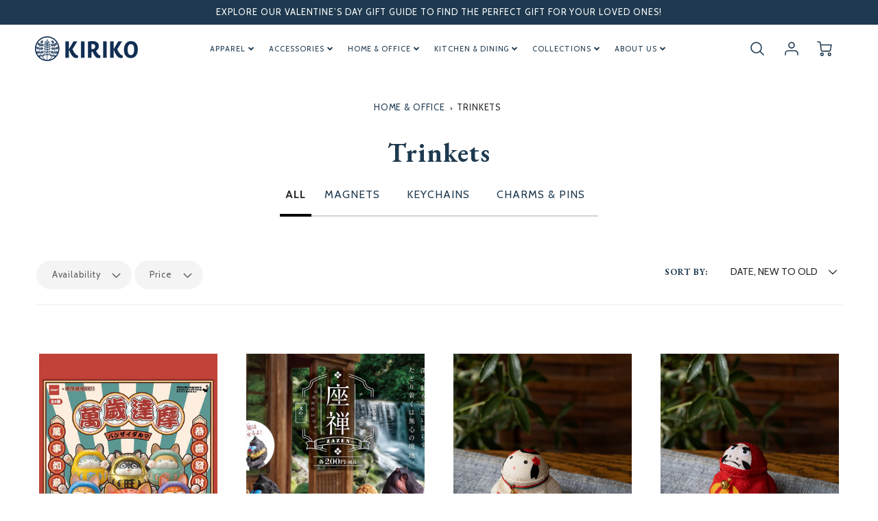

--- FILE ---
content_type: text/html; charset=utf-8
request_url: https://kirikomade.com/collections/trinkets
body_size: 46717
content:















<!doctype html>
<html class="no-js" lang="en">
<!--[if IE 8]><html class="no-js lt-ie9" lang="en"> <![endif]-->
<!--[if IE 9 ]><html class="ie9 no-js"> <![endif]-->
<!--[if (gt IE 9)|!(IE)]><!--> <html class="no-js" lang="en"> <!--<![endif]-->
<head>
  <!-- Loft Version 2.1.0 -->
  <!-- Basic page needs ================================================== -->
  <meta charset="utf-8">
  <meta http-equiv="X-UA-Compatible" content="IE=edge">
  
  <link rel="shortcut icon" href="//kirikomade.com/cdn/shop/files/Kiriko_-_Favicon_Red_32x32.png?v=1613557738" type="image/png">
  

  <!-- Title and description ================================================== -->
  <title>
    Trinkets &ndash; Kiriko Made
  </title>

  
  <meta name="description" content="ALL MAGNETS KEYCHAINS CHARMS &amp;amp; PINS">
  

  <script>
  /*! loadJS: load a JS file asynchronously. [c]2014 @scottjehl, Filament Group, Inc. (Based on http://goo.gl/REQGQ by Paul Irish). Licensed MIT */
  (function( w ){
    var loadJS = function( src, cb, ordered ){
      "use strict";
      var tmp;
      var ref = w.document.getElementsByTagName( "script" )[ 0 ];
      var script = w.document.createElement( "script" );

      if (typeof(cb) === 'boolean') {
        tmp = ordered;
        ordered = cb;
        cb = tmp;
      }

      script.src = src;
      script.async = !ordered;
      ref.parentNode.insertBefore( script, ref );

      if (cb && typeof(cb) === "function") {
        script.onload = cb;
      }
      return script;
    };
    // commonjs
    if( typeof module !== "undefined" ){
      module.exports = loadJS;
    }
    else {
      w.loadJS = loadJS;
    }
  }( typeof global !== "undefined" ? global : this ));

  /*! loadCSS. [c]2020 Filament Group, Inc. MIT License */
(function(w){
"use strict";
/* exported loadCSS */
var loadCSS = function( href, before, media, attributes ){

  if ( document.querySelector(`[href='${href}']`) )
    return

  // Arguments explained:
  // `href` [REQUIRED] is the URL for your CSS file.
  // `before` [OPTIONAL] is the element the script should use as a reference for injecting our stylesheet <link> before
  // By default, loadCSS attempts to inject the link after the last stylesheet or script in the DOM. However, you might desire a more specific location in your document.
  // `media` [OPTIONAL] is the media type or query of the stylesheet. By default it will be 'all'
  // `attributes` [OPTIONAL] is the Object of attribute name/attribute value pairs to set on the stylesheet's DOM Element.
  var doc = w.document;
  var ss = doc.createElement( "link" );
  var ref;
  if( before ){
    ref = before;
  }
  else {
    var refs = ( doc.body || doc.getElementsByTagName( "head" )[ 0 ] ).childNodes;
    ref = refs[ refs.length - 1];
  }

  var sheets = doc.styleSheets;
  // Set any of the provided attributes to the stylesheet DOM Element.
  if( attributes ){
    for( var attributeName in attributes ){
      if( attributes.hasOwnProperty( attributeName ) ){
        ss.setAttribute( attributeName, attributes[attributeName] );
      }
    }
  }
  ss.rel = "stylesheet";
  ss.href = href;
  // temporarily set media to something inapplicable to ensure it'll fetch without blocking render
  ss.media = "only x";

  // wait until body is defined before injecting link. This ensures a non-blocking load in IE11.
  function ready( cb ){
    if( doc.body ){
      return cb();
    }
    setTimeout(function(){
      ready( cb );
    });
  }
  // Inject link
    // Note: the ternary preserves the existing behavior of "before" argument, but we could choose to change the argument to "after" in a later release and standardize on ref.nextSibling for all refs
    // Note: `insertBefore` is used instead of `appendChild`, for safety re: http://www.paulirish.com/2011/surefire-dom-element-insertion/
  ready( function(){
    ref.parentNode.insertBefore( ss, ( before ? ref : ref.nextSibling ) );
  });
  // A method (exposed on return object for external use) that mimics onload by polling document.styleSheets until it includes the new sheet.
  var onloadcssdefined = function( cb ){
    var resolvedHref = ss.href;
    var i = sheets.length;
    while( i-- ){
      if( sheets[ i ].href === resolvedHref ){
        return cb();
      }
    }
    setTimeout(function() {
      onloadcssdefined( cb );
    });
  };

  function loadCB(){
    if( ss.addEventListener ){
      ss.removeEventListener( "load", loadCB );
    }
    ss.media = media || "all";
  }

  // once loaded, set link's media back to `all` so that the stylesheet applies once it loads
  if( ss.addEventListener ){
    ss.addEventListener( "load", loadCB);
  }
  ss.onloadcssdefined = onloadcssdefined;
  onloadcssdefined( loadCB );
  return ss;
};
// commonjs
if( typeof exports !== "undefined" ){
  exports.loadCSS = loadCSS;
}
else {
  w.loadCSS = loadCSS;
}
}( typeof global !== "undefined" ? global : this ));

  window.theme = window.theme || {};
  window.theme.scripts = {
    slideshow: {
      src: "//kirikomade.com/cdn/shop/t/35/assets/theme_section_slideshow.nomin.min.js?v=109153890890732701301687892735",
      init: ''
    },
    featured_collection: {
      src: "//kirikomade.com/cdn/shop/t/35/assets/theme_section_featured_collection.js?v=77195575728242050541687892736",
      init: ''
    },
    gallery: {
      src: "//kirikomade.com/cdn/shop/t/35/assets/theme_section_gallery.js?v=88572516005422783541687892734",
      init: ''
    },
    banner: {
      src: "//kirikomade.com/cdn/shop/t/35/assets/theme_section_banner.js?v=136666845699602037591687892735",
      init: ''
    },
    logolist: {
      src: "//kirikomade.com/cdn/shop/t/35/assets/theme_section_logolist.js?v=109539932184444943651687892734",
      init: ''
    },
    blog: {
      src: "//kirikomade.com/cdn/shop/t/35/assets/theme_section_blog.js?v=92213705879922169921687892734",
      init: ''
    },
    recommendations: {
      src: "//kirikomade.com/cdn/shop/t/35/assets/theme_section_recommendations.js?v=14219337095404167141687892735",
      init: ''
    },
    product_page: {
      src: "//kirikomade.com/cdn/shop/t/35/assets/theme_section_product.js?v=42304",
      init: ''
    },
    product_slider: {
      src: "//kirikomade.com/cdn/shop/t/35/assets/theme_feature_product_slider.js?v=24017511744982364671687892735",
      init: ''
    },
    image_zoom: {
      src: "//kirikomade.com/cdn/shop/t/35/assets/theme_feature_image_zoom.js?v=178993938311533284321687892736",
      init: ''
    },
    model_viewer: {
      src: "//kirikomade.com/cdn/shop/t/35/assets/theme_feature_model_viewer.js?v=154779106637219886801687892737",
      init: ''
    },
    newsletter_popup: {
      src: "//kirikomade.com/cdn/shop/t/35/assets/theme_feature_newsletter_popup.js?v=184342474739091174981687892736",
      init: ''
    },
    predictive_search: {
      src: "//kirikomade.com/cdn/shop/t/35/assets/theme_feature_predictive_search.js?v=104689633047487740191687892735",
      init: ''
    },
    quickview: {
      src: "//kirikomade.com/cdn/shop/t/35/assets/theme_quickview.js?v=36542766039068989171687892737",
      init: ''
    },
    mobile_menu: {
      src: "//kirikomade.com/cdn/shop/t/35/assets/theme_feature_mobile_menu.js?v=74695280464741136651687892734",
      init: ''
    }
  }
</script>

  <style data-shopify>
.wrapper {
      max-width: var(--wrapper--full);
      margin: 0 auto;
      padding: 0 4vw;
    }.wrapper::after, .wrapper__text-templates::after {
    content: '';
    display: table;
    clear: both; 
  }
  .wrapper__text-templates{
    zoom: 1;
    max-width: var(--wrapper--contained);
    margin: 0 auto;
    padding: 0 4vw;
  }
  #preloader {
    position: fixed;
    top:0;
    left:0;
    right:0;
    bottom:0;
    background-color:var(--color_body_bg);
    z-index:99999;
    display: flex;
    justify-content: center;
    align-items: center;
  }
  </style>

  <!-- Helpers ================================================== -->
  
<style data-shopify>
@font-face {
  font-family: Cabin;
  font-weight: 400;
  font-style: normal;
  src: url("//kirikomade.com/cdn/fonts/cabin/cabin_n4.cefc6494a78f87584a6f312fea532919154f66fe.woff2") format("woff2"),
       url("//kirikomade.com/cdn/fonts/cabin/cabin_n4.8c16611b00f59d27f4b27ce4328dfe514ce77517.woff") format("woff");
}

  
  @font-face {
  font-family: Cabin;
  font-weight: 400;
  font-style: normal;
  src: url("//kirikomade.com/cdn/fonts/cabin/cabin_n4.cefc6494a78f87584a6f312fea532919154f66fe.woff2") format("woff2"),
       url("//kirikomade.com/cdn/fonts/cabin/cabin_n4.8c16611b00f59d27f4b27ce4328dfe514ce77517.woff") format("woff");
}
 /* 2023 - Garamond Replacer */
  :root {
  /* Base units */
    --padding-unit-xl: 80px;
    --padding-unit-l: 60px;
    --padding-unit-m: 45px;
    --padding-unit-s: 30px;
    --padding-unit-xs: 15px;

  /* Padding Combos */
  --padding-standard: 45px 60px;

  /* Wrapper options */
  --wrapper--contained: 1400px;
  --wrapper--full: 1920px;

  /*================ Typography ================*/
      /* Fonts */
      --headingFontStack: 'EB Garamond', Garamond, Baskerville, Caslon, serif;
      --headingFontWeight: 700;
      --headingFontStyle: normal;
      --headerLineHeight: 1.3em;
      --headerLinksHorizontalPadding: 9px;
              
      --subheaderFontStack: Cabin, sans-serif;
      --subheaderFontWeight: 400;
      --subheaderFontStyle: normal;
  
      --bodyFontStack: Cabin, sans-serif;
      --bodyFontWeight: 400;
      --bodyFontStyle: normal;

      --bodyFontWeight--bold: 700;
  
      --ajax-loader-gif: url('//kirikomade.com/cdn/shop/t/35/assets/ajax-loader.gif?v=174707244956272841531687900816');

  
      /* Font Size */
      --baseSizeMain: 16px;
      --nav-font-size: 0.689rem;    
      --input_style: uppercase;
      --baseFontSize: 1rem;

      --header1: 2.441rem;
      --header2: 1.953rem;
      --header3: 1.25rem;
      --header4: 1.25rem;
      --header5: 1rem;
      --header6: 0.8rem;
      --smallDetail: 0.9rem;
      --smallerDetail: 0.7rem;

      --baseLineHeight: 1.5em;

      --header2-mobile: 1.728rem;

      --font-heading-scale: 1;
      --font-body-scale: 1;
  
      /* Collection */
      --collection-product-overlay: 0.25;
  
      /* SVG */
      --lifestyle1-svg: url(//kirikomade.com/cdn/shop/t/35/assets/lifestyle-1.svg?v=8338176680261399321687892735);
  
      /* Placeholder Images */
      --mobile-hero-img: url(//kirikomade.com/cdn/shop/t/35/assets/mobile-hero.jpg?v=42304);  
      --placeholder-blog: url(//kirikomade.com/cdn/shop/t/35/assets/placeholder-blog.png?v=13316050058664379151687892734);  
      
      /* Logo */
      --logo_max_width: 150;
  
      /*================ Colors ================*/
  
      --white: #fff;
      --black: #000;
      --color_primary: #1f3a50; 
      --color_primary_subdued: rgba(31, 58, 80, 0.1);
      --color_primary_background_active: rgba(31, 58, 80, 0.8);
      --color_primary_placeholder: rgba(31, 58, 80, 0.08);
      --color_accent: #1f3a50;
      --color_accent_subdued: rgba(31, 58, 80, 0.8);
      --color_secondary_header: #ffffff;
      --color_secondary_accent: #a39f97;
      --color_secondary_accent_inverse: #282828;
      --color_secondary_accent_subdued: rgba(163, 159, 151, 0.2);
      --color_secondary_accent_80: rgba(163, 159, 151, 0.8);
      --select_dropdown_color: rgba(0,0,0,0);
      --color_article_social_link: #1f3a50;
  
      --colorTextBody: #292929;
      --color_body_text_rgb: #292929;
      --color_body_text_subdued: rgba(41, 41, 41, 0.1);
      --colorPrimary: #1f3a50;
      --color_primary_rgb: #1f3a50;
      --color-base-text: 41, 41, 41;
      --colorLink: #1f3a50;
      --card_bg: #ffffff;
      --card-bg-rgb: 255, 255, 255;
      --card-bg-color-alpha-8: rgba(255, 255, 255, 0.84);
      --card_shadow: rgba(40, 40, 40, 0.1);
      /* --card_shadow_size: 0px 6px 15px 0px; */
      --card_shadow_size: -1px 14px 50px -10px;


      --dropdown_shadow: -6px 27px 19px -10px rgba(0,0,0,0.10);

      /* Accessible Colors */
      --input_active_background: #ffffff;
      --input_active_text: #282828;
      --input_active_placeholder: #1f3a50;

      /* Collection filter colors */
      --filter_group_background_rgb: rgb(255, 255, 255);
      --filter_group_background: #fff;
      --filter_group_content: #282828;
      --filter_group_content_rgb: rgba(40, 40, 40, 0.2);

      --test_filter_background: rgb(40, 40, 40);

      /* Header Colors */
      --promo_text: #ffffff;
      --promo_bg: #1f3a50;
      --promo_text_link: #ffffff;
      --mega_dropdown_bg: #ffffff;
      --mega_dropdown_bg_alpha: rgba(255, 255, 255, 0.2);
      --mega_dropdown_bg_alpha_0: rgba(255, 255, 255, 0);
      --mega_dropdown_links: #1f3540;
      --mega_dropdown_links_alpha: rgba(31, 53, 64, 0.05);
      --mega_dropdown_links_8: rgba(255, 255, 255, 0.8);
      --color_mobile_links: #000000; 
      --color_mobile_links_border: rgba(0, 0, 0, 0.8);
      --color_mobile_bg: #ffffff;
      --color_newsletter_content: #ffffff;
      --color_newsletter_content_subdued: rgba(255, 255, 255, 0.2);
      --color_newsletter_background: #1f3a50;
      --color_newsletter_border: #e2e2e2;
      --search_border_color: rgba(0,0,0,0);
      --header_crossborder_content: rgb(41, 41, 41);
      --header_crossborder_background: #ececec;
      --mobile_crossborder_content: rgb(41, 41, 41);
      --mobile_crossborder_background: #ececec;
    
      /* Navbar Colors*/
      --navbar_background_color: #ffffff;
      --navbar_link_color: #1f3a50;
      --navbar_link_color_alpha: rgba(31, 58, 80, 0.2);

      /* Search Popup Colors */
      --search_popup_bg: #ffffff;
      --search_popup_input_bg: #FFFFFF;
      --search_popup_input_text: #282828;
      --search_popup_body_text: #282828;
      
      /* Footer Colors*/
      --color_subfooter_text: #1f3540;
      --footer_crossborder_content: #ffffff;
      --footer_crossborder_background: rgba(0,0,0,0);
      --color_footer_text: #292929;
      --color_footer_bg: #ffffff;
      --color_subfooter_bg: rgba(0,0,0,0);
      --color_footer_social_link: #ffffff;
      --color_footer_social_link_mobile: #1f3a50;
  
      /* Ad Colors*/
      --collection_ad_color: ;
      --collection-ad-color-background: #252525;
  
      /* Body Colors*/
      --color_body_bg: #ffffff;
      --color_body_bg_5: rgba(255, 255, 255, 0.05);
      --color_body_bg_25: rgba(255, 255, 255, 0.25);
      --color_body_bg_secondary: #ffffff;
      --color_body_bg_tertiary: #ffffff;
      --color_body_text: #292929;
      --color_body_text_05: rgba(41, 41, 41, 0.05);
      --color_body_text_25: rgba(41, 41, 41, 0.25);
      --color_body_text_55: rgba(41, 41, 41, 0.55);
      --color_body_input_bg: rgba(41, 41, 41, 0.05);
      --color_body_text_border: rgba(41, 41, 41, 0.6);
      --color_body_text-80: rgba(41, 41, 41, 0.8);
      --color_body_text-90: rgba(41, 41, 41, 0.95);
      --color_body_text-97: rgba(41, 41, 41, 0.97);
      
      --color_border:  rgba(41, 41, 41, 0.8);

      /* Buttons */
      --button_border_radius: 0px;
      --button_text_transform: uppercase;
      --btn-style: ;
      --button_case: true;  
      --btn_primary_text_color: #ffffff;
      --btn_background_color: #1f3540;
      --mobile_top_button_text: #000000;
      --color_btn_background_hover: #1f3540;
      --color_btn_text_hover: #ffffff;
  
      /* Swatch Colors */
      --color_swatches_btn: #ffffff;
      --color_swatches_text: #000000;
      --color_swatches_border: #f2eded;
  
      /* Badges */
      --sold_badge_color: #a39f97;
      --sold_badge_color_text: #212a2f;
      --sale_badge_color: #ffd173;
      --sale_badge_color_text: #212a2f;
      --back_in_stock_badge_color: #1623ab;
      --back_in_stock_badge_color_text: #ffffff;
      --new_arrival_badge_color: #1f3540;
      --new_arrival_badge_color_text: #ffffff;
  
      /* Event colors*/
      --cart_error: #ff6d6d;
      --cart_success: #1990c6;

      /* Standard elements */
      --article_gap: 5vw;
      --article_text_width: 75%;
      --article_sidebar_width: 25%;
      
      /* Standard Dawn Colors */
      --color-background: var(--filter_group_background);
      --color-foreground: 41, 41, 41;

      /* Standard Dawn Animations */
      --duration-short: 100ms;
      --duration-default: 200ms;
      --duration-long: 500ms;
  }

  @media screen and (max-width: 1399px){
    :root{
      --article_text_width: 100%;
      --article_sidebar_width: 100%;
    }
  }

</style>


<style>
  @media screen and (min-width: 769px) and (max-width: 1080px) {
    .header__nav {
      grid-column: unset !important;
    }
  }
  @media screen and (min-width: 769px) and (max-width: 1023px) {
    .site-nav__link-container .main-menu-dropdown {
      margin-top: -80px !important;
    }
    .header__nav {
      grid-column: 1/4 !important;
    }
  }
</style>

  



















<!-- /snippets/resource__social-meta-tags.liquid -->





<meta property="og:site_name" content="Kiriko Made">
<meta property="og:url" content="https://kirikomade.com/collections/trinkets">
<meta property="og:title" content="Trinkets">
<meta property="og:type" content="product.group">
<meta property="og:description" content="ALL MAGNETS KEYCHAINS CHARMS &amp;amp; PINS">


  <meta property="og:image" content="http://kirikomade.com/cdn/shopifycloud/storefront/assets/no-image-2048-a2addb12_1200x1200.gif">
  <meta property="og:image:secure_url" content="https://kirikomade.com/cdn/shopifycloud/storefront/assets/no-image-2048-a2addb12_1200x1200.gif">



<meta name="twitter:card" content="summary_large_image">
<meta name="twitter:title" content="Trinkets">
<meta name="twitter:description" content="ALL MAGNETS KEYCHAINS CHARMS &amp;amp; PINS">

  <link rel="canonical" href="https://kirikomade.com/collections/trinkets">
  <meta name="viewport" content="width=device-width,initial-scale=1,shrink-to-fit=no">
  <meta name="theme-color" content="#1f3a50">  

  <link rel="preconnect" href="https://cdn.shopify.com" crossorigin>
  <link rel="preconnect" href="https://fonts.shopifycdn.com" crossorigin>
  <link rel="preconnect" href="https://monorail-edge.shopifysvc.com">

  <!-- Initial CSS ================================================== -->
  <style data-shopify>
.site-header {
    background-color: #ffffff;
}
.pre-header__wrapper {
    display: grid;
    max-width: 1920px;
    margin: 0 auto;
    padding: 10px 4%;
    row-gap: 15px;
}
.pre-header__wrapper {
    grid-template-columns: minmax(200px, max-content) auto;
}
.pre-header__wrapper .crossborder__form {
    justify-content: flex-end;
}
.pre-header__links {
    display: flex;
    flex-wrap: wrap;
    align-items: center;
    justify-content: flex-start;
}
.pre-header__single-link {
    font-size: 0.9rem;
    padding-right: 30px;
}
.header__content-wrapper {
    width: 100%;
    z-index: 5000;
    position: relative;
}
.site-header__logo--left {
    margin: 0;
}
@media screen and (min-width: 769px) {
    .header__wrapper {
        column-gap: 10px;
    }
    .header__wrapper--left {
        /*grid-template-columns: minmax(150px, 300px) auto minmax(150px, 300px);*/
    }
    .header__wrapper--left-below {
        grid-template-columns: 1fr 1fr;
    }
    .header__wrapper--left-below .header__nav {
        grid-row-start: 2;
        grid-column-end: span 3;
    }
    .header__wrapper--center {
        grid-template-columns: 1fr minmax(100px, min-content) 1fr;
    }
    .header__wrapper--center .header__logo {
        grid-column: 2;
        grid-row: 1;
    }
    .header__wrapper--center .header__nav {
        grid-column: 1;
        grid-row: 1;
    }
    .header-icons {
        grid-column: 3;
        grid-row: 1; 
    }
    .header__wrapper--center-below {
        grid-template-columns: 1fr 1fr 1fr;
    }
    .header__wrapper--center-below .header__logo {
        grid-row: 1;
        grid-column: 2;
        justify-content: center;
    }
    .header__wrapper--center-below .header__nav {
        grid-row-start: 2;
        grid-column-end: span 3;
        justify-content: center;
    }
    .header__wrapper--center-below .header__crossborder {
        grid-column: 1;
        grid-row: 1;
    }
}
@media screen and (max-width: 768px) {
    .header__wrapper {
        grid-template-columns: 1fr minmax(100px, max-content) 1fr;
    }
    .header__logo {
        width: 100%;
        margin: 0 auto;
    }
}
.header__logo {
    z-index: 500;
    display: flex;
    position: relative;
}
.header__logo--center-below {
    margin: 0 auto;
}
.header__logo img {
    max-width: 100%;
    height: auto;
    max-height: 100%;
}
.header__logo-title {
    margin: 0;
    width: 100%;
    display: flex;
    align-items: center;
}
.header__logo-title--center,
.header__logo-title--center-below {
    justify-content: center;
}
.header__logo-text {
    white-space: nowrap;
    display: inline-block;
    color: var(--navbar_link_color);
    visibility: hidden;
}
.site-header__cart-toggle {
    display: inline-block;
}
.site-header__search {
    display: inline-block;
    max-width: 400px;
    width: 100%;
}
.header__crossborder {
    display: flex;
    align-items: center;
}
.header__nav {
    display: -webkit-box;
    display: -ms-flexbox;
    display: flex;
    align-items: center;
    -webkit-box-align: center;
    -ms-flex-align: center;
    align-self: center;
    font-weight: 600;
}
.header__nav--left {
    justify-content: center;
}
.header__wrapper--left .header__nav {
    flex: 1 1 auto;
}
nav {
    height: 100%;
}
.site-nav {
    display: flex;
    flex-wrap: wrap;
    align-items: center;
    height: 100%;
    cursor: default;
    margin: 0;
}
.site-nav__arrow-right {
    display: flex;
    align-items: center;
}
.site-nav.multinav {
    height: auto;
}
.site-header .site-nav > li > a {
    height: 100%;
    display: flex;
    align-items: center;
}
.main-menu--sticky-true {
    max-height: 75vh;
}
.single-menu-container { 

height: auto;
background:
/* Shadow covers */
linear-gradient(#ffffff 30%, rgb(255, 255, 255)),
linear-gradient(rgb(255, 255, 255), #ffffff 70%) 0 100%,

/* Shadows */
radial-gradient(farthest-side at 50% 0, rgba(255, 255, 255, 0.2), rgba(255, 255, 255, 0)),
radial-gradient(farthest-side at 50% 100%, rgba(255, 255, 255, 0.2), rgba(255, 255, 255, 0)) 0 100%;
background:
/* Shadow covers */
linear-gradient(#ffffff 30%, rgb(255, 255, 255)),
linear-gradient(rgb(255, 255, 255), #ffffff 70%) 0 100%,

/* Shadows */
linear-gradient(to top, rgba(31, 58, 80, 0.2), rgba(255, 255, 255, 0)) 50% 100%;
background-repeat: no-repeat; 
background-color: #ffffff;
background-size: 100% 30px, 100% 30px, 100% 20px, 100% 20px;

/* Opera doesn't support this in the shorthand */
background-attachment: local, local, scroll, scroll;
}
.header-icons {
    display: -webkit-box;
    display: -ms-flexbox;
    display: flex;
    -webkit-box-pack: end;
    -ms-flex-pack: end;
    justify-content: flex-end;
}
.header-icons img {
    height: 30px;
    padding-left: 15px;
}
.header-icons a.cart-wrapper {
    display: inline-block;
}
.header__individual-icon {
    width: 50px;
    height: 100%;
}
.header__search-container{
  position: relative;
  height: 50px;
  display: flex;
  align-self: center;
}
@media screen and (min-width: 769px) and (max-width: 1080px) {
    .header__wrapper {
        grid-gap: 20px;
    }
    .header__wrapper--left {
        grid-template-columns: minmax(100px, max-content) auto;
    }
}
@media screen and (max-width: 768px) {
    .header__mobile-wrapper {
        display: grid;
        grid-template-columns: 1fr 2fr 1fr;
    }
}
.header__mobile-logo {
    display: flex;
    justify-content: center;
}
.mobile-header__icon {
    display: flex;
    justify-content: flex-end;
    align-items: center;
}
.mobile-header__icon a {
    display: flex;
    justify-content: flex-end;
    align-items: center;
}
.main-menu-dropdown {
    display: none;
    position: absolute;
    width: 100%;
    left: 0;
    margin: 0;
    z-index: 2000;
    padding: 20px 4%;
}
.nav-hover .main-menu-dropdown--promotion {
    grid-template-columns: minmax(50%, 100%) minmax(min-content, 300px);
    grid-gap: 30px;
}
.side-end--all-single {
    display: grid;
    grid-template-columns: repeat(auto-fit, minmax(150px, 1fr));
}
.main-menu-dropdown .single-drop-arrow{
    display: none;
}
.main-menu-dropdown .main-nav-wrap {
    display: grid;
    grid-template-columns: repeat(auto-fit, minmax(150px, 1fr));
    grid-gap: 30px;
}
.site-nav__dropdown {
    list-style: none;
    margin: 0;
}
.site-nav__dropdown--side-end {
    display: grid;
    grid-template-columns: minmax(150px, 200px) minmax(min-content, auto);
}
.site-nav__dropdown--all-single {
    display: grid;
}
.side-end--all-single {
    display: grid;
    grid-template-columns: repeat(auto-fit, minmax(150px, 1fr));
}
.site-nav__grandchild {
    list-style: none;
    margin: 0;
    font-weight: 300;
}
.site-nav__grandchild-link {
    margin: 0;
}
.single-dropdown {
    display: none;
}
.nav-hover .single-dropdown,
.nav-hover .single-menu-dropdown {
    display: flex;
    display: -ms-flexbox;
    justify-content: space-between;
    border-radius: 5px;
}
.single-dropdown {
    border-radius: 0 5px 5px 5px;
    position: absolute;
    background-color: {
    }
}
.single-dropdown .grandchild-link,
.single-dropdown .main-nav-wrap {
    padding: 15px;
}
.mobile-nav__group {
    display: grid;
    grid-template-columns: 1fr;
    width: 100%;
    position: absolute;
    list-style: none;
    top: 0;
    margin: 0;
}
.mobile-nav__header {
    display: flex;
    justify-content: flex-start;
    align-items: center;
    flex-wrap: wrap;
    margin-bottom: 30px;
}
.mobile-nav__header-title {
    margin: 0;
}
.mobile-nav__header-title--main {
    padding: 0 12.5%;
}
.mobile-nav__link,
.mobile-nav__toggle-open {
    width: 100%;
    display: flex;
    justify-content: space-between;
    align-items: center;
    padding: 5px 12.5%;
}
.mobile-nav__link {
    font-size: 1.1rem;
}
.mobile-nav__parent {
    position: absolute;
    top: 60px;
}
.mobile-nav__parent--level2-open {
    transform: translate3d(-100%, 0, 0);
}
.mobile-nav__parent--level3-open {
    transform: translate3d(-200%, 0, 0);
}
.mobile-nav__child {
    right: -100%;
    transform: translate3d(-100%, 0, 0);
    display: none;
}
.mobile-nav__child--open {
    right: -100%;
    display: grid;
}
.mobile-nav__grandchild {
    right: -100%;
    transform: translate3d(-100%, 0, 0);
    display: none;
}
.mobile-nav__group--closed-right {
    position: absolute;
    right: -100%;
    display: none;
}
.mobile-nav__group--open {
    display: block;
}
.mobile-nav__group--exit-to-left {
    transform: translate3d(-100%, 0, 0);
    transition: all 0.6s cubic-bezier(0.57, 0.06, 0.05, 0.95);
}
.mobile-nav__group--exit-to-right {
    transform: translate3d(100%, 0, 0);
    transition: all 0.6s cubic-bezier(0.57, 0.06, 0.05, 0.95);
}
.mobile-nav__group--enter-from-right {
    transform: translate3d(0, 0, 0);
    transition: all 0.6s cubic-bezier(0.57, 0.06, 0.05, 0.95);
}
.mobile-nav__group--enter-from-left {
    transform: translate3d(0, 0, 0);
    transition: all 0.6s cubic-bezier(0.57, 0.06, 0.05, 0.95);
}

</style>
  

<style data-shopify>
html{
  line-height: calc(1em + .5vw);
}
.hidden {
  display: none !important;
}

.visibility-hidden {
  visibility: hidden;
}
  loft-collection-filters-form, loft-drawer, loft-facet-checkbox, loft-filter-group, loft-product-tabs, loft-pickup-availability, loft-pickup-availability-preview{
    visibility: hidden;
  }
  .hydrated{
    visibility: inherit;
  }
  .shopify-section-app .shopify-app-block{
    margin: 0 0 15px 0;
  }
  .shopify-section-app .shopify-app-block:first-child{
    max-width: var(--wrapper--full);
    margin: 0 auto;
    padding: 0 4vw;
  }
  @media screen and (min-width: 769px){
    .shopify-section-app .shopify-app-block:first-child{
      margin: 30px auto;
    }
  }
  @media screen and (max-width: 768px){
    .shopify-section-app.shopify-app-block:first-child{
      margin: 15px auto;
    }
  }

  .section__standard-spacing--none{
    padding: 0;
  }
  img.lazyload:not([src]) {
	  visibility: hidden;
  }
  .section-background--background_primary{
    background-color: var(--color_body_bg);
  }
  .section-background--background_secondary{
    background-color: var(--color_body_bg_secondary);
  }
  .section-background--background_tertiary{
    background-color: var(--color_body_bg_tertiary);
  }
  .test-wrapper{
    display: grid;
    flex-wrap: wrap;
    /* grid-template-columns: repeat(2, minmax(min(100%, 500px), 1fr)); */
    /* grid-template-columns: 1fr 1fr; */
    /* grid-template-columns: repeat(auto-fit, minmax(min(100%, 900px), 1fr)); */
    /* grid-template-rows: repeat(auto-fit, minmax(50px, 1fr)); */
    /* grid-template-rows: repeat(auto-fill, minmax(min(100px, 100%), auto)); */
    grid-column-gap: 20px;
  }
  .section-product-template{
    grid-row-start: span 4;
  }
  .test-wrapper .dynamic__section{
    /* grid-column-start: span 2; */
  }
  .footer__block-wrapper{
    margin: 0 auto;
    max-width: 1920px;
  }

  .section__standard-spacing--bottom{
    padding-bottom: calc(5 * 0.5vw);
  }
  @media screen and (min-width: 769px){
    .section__standard-spacing--small{
      padding: 15px 0;
    }
    .section__standard-spacing--medium{
      padding: 30px 0;
    }
    .section__standard-spacing--large{
      padding: 45px 0;
    }
    .footer__block-wrapper{
      padding: 30px 4%;
    }
  }
  @media screen and (max-width: 768px){
    .section__standard-spacing--small{
      padding: 5px 0;
    }
    .section__standard-spacing--medium{
      padding: 15px 0;
    }
    .section__standard-spacing--large{
      padding: 30px 0;
    }
    .footer__block-wrapper{
      padding: 0 4%;
    }
  }
  @media screen and (min-width: 1000px){
    .test-wrapper{
      /* grid-template-columns: 50% 50%; */
      grid-template-columns: minmax(var(--product_image_width)) minmax(var(--product_description_width));
    }
    /* .test-wrapper .product-template__child-section:not(:first-child){
      grid-column-start: 2;
    } */
    .product-template__images{
      grid-row-start: span 4;
    }
    .test-wrapper .product-template__child-section{
      padding: 0 4vw 0 2vw;
    }
    .test-wrapper .product-template__child-section:first-child{
      padding: 0 2vw 0 4vw;
    }
    .test-wrapper .dynamic__section{
      grid-column-start: span 2;
    }
  }
  @media screen and (max-width: 999px){
    .test-wrapper{
      grid-template-columns: 100%;
    }
    .test-wrapper .product-template__child-section{
      padding: 0 4vw;
    }
  }
  .lazyloading {
    opacity: 0;
    transition: opacity 0.3s;
  }
img.lazyload:not([src]) {
    visibility: hidden;
}
html {
    font-size: var(--baseSizeMain);
    font-family: var(--bodyFontStack);
    font-weight: var(--bodyFontWeight);
    -webkit-font-smoothing: antialiased;
    -webkit-text-size-adjust: 100%;
    color: var(--colorTextBody);
    line-height: 1.3;
    letter-spacing: 0.06rem;
}
.supports-fontface .icon-fallback-text .fallback-text,
.visually-hidden {
    position: absolute;
    overflow: hidden;
    clip: rect(0 0 0 0);
    height: 1px;
    width: 1px;
    margin: -1px;
    padding: 0;
    border: 0;
}
.section__overflow--hidden{
  overflow: hidden;
}
.list-unstyled {
  margin: 0;
  padding: 0;
  list-style: none;
}
summary {
  cursor: pointer;
  list-style: none;
  position: relative;
}
.h1, .h2, .h3, .h4, .h5, h6, h1, h2, h3, h4, h5, h6{
  letter-spacing: calc(var(--font-heading-scale) * .06rem);
}
.h1,
.h2,
h1,
h2 {
    display: block;
    font-family: var(--headingFontStack);
    font-weight: var(--headingFontWeight);
    margin: 0 0 10px;
    line-height: var(--headingLineHeight);
    color: var(--colorPrimary);
}
.h1 a,
.h2 a,
h1 a,
h2 a {
    text-decoration: none;
    font-weight: inherit;
    color: var(--colorPrimary);
}
.h3,
h3 {
    display: block;
    font-weight: var(--subheaderFontWeight);
    font-family: var(--subheaderFontStack);
    font-style: var(--subheaderFontStyle);
    margin: 0 0 15px;
    line-height: var(--headerLineHeight);
    color: var(--colorPrimary);
}
.h3 a,
h3 a {
    text-decoration: none;
    font-weight: inherit;
    color: var(--colorPrimary);
}
.h4,
h4 {
    display: block;
    font-weight: var(--headingFontWeight);
    font-family: var(--headingFontStack);
    font-style: var(--headingFontStyle);
    margin: 0 0 10px;
    line-height: var(--headingLineHeight);
    color: var(--colorPrimary);
}
.h4 a,
h4 a {
    text-decoration: none;
    font-weight: inherit;
    color: var(--colorPrimary);
}
.h5,
h5 {
    display: block;
    font-family: var(--headingFontStack);
    font-weight: var(--headingFontWeight);
    text-transform: var(--button_text_transform);
    line-height: var(--headingLineHeight);
    color: var(--colorPrimary);
    margin: 0 0 15px;
}
.h5 a,
h5 a {
    text-decoration: none;
    font-weight: inherit;
    color: var(--colorPrimary);
}
.h5 a:hover,
h5 a:hover {
    color: var(--colorLink);
}
.h6,
h6 {
    display: block;
    font-family: var(--headingFontStack);
    line-height: var(--headingLineHeight);
    font-weight: var(--headingFontWeight);
    text-transform: var(--button_text_transform);
    color: var(--colorPrimary);
    margin: 0 0 5px;
}
.h6 a,
h6 a {
    text-decoration: none;
    font-weight: inherit;
    color: var(--colorPrimary);
    text-transform: var(--button_text_transform);
}

.section__standard-spacing--full--section-header {
  padding: 0 0 15px 0;
}
.section__standard-spacing--full--section-footer {
  padding: 45px 0 0 0;
}
.caption-large{
  font-size: var(--smallDetail);
}
.caption{
  font-size: var(--smallerDetail);
}
@media screen and (min-width: 769px) {
    .h1,
    h1 {
        font-size: 2.441rem;
    }
    .h2,
    h2 {
        font-size: 1.953rem;
    }
    .h3,
    h3 {
        font-size: 1.25rem;
    }
    .h4,
    h4 {
        font-size: 1.25rem;
    }
    .h5,
    h5 {
        font-size: 1rem;
    }
    .h6,
    h6 {
        font-size: 0.8rem;
    }
}
@media screen and (max-width: 768px) {
    .h1,
    h1 {
        font-size: 2.074rem;
    }
    .h2,
    h2 {
        font-size: 1.728rem;
    }
    .h3,
    h3 {
        font-size: 1.2rem;
    }
    .h4,
    h4 {
        font-size: 1.2rem;
    }
    .h5,
    h5 {
        font-size: 1rem;
    }
    .h6,
    h6 {
        font-size: 0.833rem;
    }
}
@media screen and (max-width: 480px) {
    .section__standard-margin {
        margin-bottom: 15px;
    }
}
@media screen and (min-width: 481px) and (max-width: 1180px) {
    .section__standard-margin {
        margin-bottom: 15px;
    }
}
@media screen and (min-width: 1181px) {
    .section__standard-margin {
        margin-bottom: 30px;
    }
}
.element__interior-padding--small-card-image {
    padding: 0;
}
.element__interior-padding--small-card-text {
    padding: 0;
}
.element__exterior-padding--small-card {
    padding: 15px;
}
.standard__element-spacing--right-small {
    margin-right: 10px;
    margin-bottom: 10px;
}
.section__standard-spacing--sides {
    padding: 0 1%;
}
.section__standard-spacing--top {
  padding: 45px 0 0 0;
}
@media screen and (max-width: 480px) {
    .section__standard-spacing {
        padding: 5% 10%;
    }
    .section__standard-spacing--internal {
        padding: 5% 10%;
    }
    .section__standard-spacing--internal-wide {
        padding: 10%;
    }
    .section__standard-spacing--internal-small {
        padding: 10%;
    }
    .section__standard-spacing--even {
        padding: 30px;
    }
    .section__standard-spacing--even-medium {
        padding: 15px;
    }
    .section__standard-spacing--even-small {
        padding: 15px;
    }
    .section__standard-spacing--even-small-sides {
        padding: 0 15px;
    }
    .section__standard-spacing--top-bottom {
        padding: 30px 0 30px 0;
    }
    .section__standard-spacing--top-bottom-small {
      padding: 1rem 0 1rem 0;
    }
    .section__standard-spacing--sides-bottom {
        padding: 0 15px 15px 15px;
    }
    .section__standard-spacing--top-sides--section-header {
        padding: 30px 15px 0 15px;
    }
}
@media screen and (max-width: 768px) {
    .section__unique-spacing--lg-sm {
        padding: 1%;
    }
    .section__standard-spacing {
        padding: 30px;
    }
    .section__unique-spacing--fp-photo {
        padding: 1%;
    }
    .section__unique-spacing--fp-description {
        padding: 30px 10%;
    }
    .section__standard-offset {
        padding: 7.5px;
    }
}
@media screen and (min-width: 769px) {
    .section__standard-offset {
        padding: 15px;
    }
}
@media screen and (min-width: 769px) and (max-width: 1180px) {
    .section__unique-spacing--lg-sm {
        padding: 30px;
    }
    .section__standard-spacing {
        padding: 40px;
    }
    .section__unique-spacing--fp-photo {
        padding: 3%;
    }
    .section__unique-spacing--fp-description {
        padding: 3%;
    }
}
@media screen and (min-width: 481px) and (max-width: 1180px) {
    .section__standard-spacing--internal {
        padding: 5% 10%;
    }
    .section__standard-spacing--internal-small {
        padding: 10%;
    }
    .section__standard-spacing--even {
        padding: 30px;
    }
    .section__standard-spacing--even-medium {
        padding: 30px;
    }
    .section__standard-spacing--even-small {
        padding: 15px;
    }
    .section__standard-spacing--even-small-sides {
        padding: 0 15px;
    }
    .section__standard-spacing--top-bottom {
        padding: 30px 0 30px 0;
    }
    .section__standard-spacing--top-bottom-small {
      padding: 1rem 0 1rem 0;
    }
    .section__standard-spacing--sides-bottom {
        padding: 0 30px 30px 30px;
    }
    .section__standard-spacing--top-sides--section-header {
        padding: 30px 15px 0 15px;
    }
}
@media screen and (min-width: 1181px) {
    .section__unique-spacing--lg-sm {
        padding: 60px;
    }
    .section__standard-spacing {
        padding: var(--padding-standard);
    }
    .section__standard-spacing--internal {
        padding: 10%;
    }
    .section__standard-spacing--internal-small {
        padding: 10%;
    }
    .section__unique-spacing--fp-photo {
        padding: 5%;
    }
    .section__unique-spacing--fp-description {
        padding: 5%;
    }
    .section__standard-spacing--even {
        padding: 60px;
    }
    .section__standard-spacing--even-medium {
        padding: 45px;
    }
    .section__standard-spacing--even-small {
        padding: 30px;
    }
    .section__standard-spacing--even-small-sides {
        padding: 0 30px;
    }
    .section__standard-spacing--top-bottom {
        padding: 45px 0 45px 0;
    }
    .section__standard-spacing--top-bottom-small {
      padding: 1.5rem 0 1.5rem 0;
    }
    .section__standard-spacing--sides-bottom {
        padding: 0 30px 30px 30px;
    }
    .section__standard-spacing--top-sides--section-header {
        padding: 45px 30px 0 30px;
    }
}
.promo-bar__slide:nth-child(n + 2),
.slideshow__slide:nth-child(n + 2) {
    display: none;
}
.flickity-slider .promo-bar__slide,
.flickity-slider .slideshow__slide {
    display: flex;
}
.slideshow__dot-wrapper {
    min-height: 61px;
}
.animations-enabled .section__image-animations--scale {
    transform: scale(1.25) translateZ(0);
    opacity: 0;
}
.animations-enabled .section__load-animations--scale {
    transform: scale(1) translateZ(0);
    opacity: 1;
}

.overflow-hidden-mobile,
.overflow-hidden-tablet {
  overflow: hidden;
}

@media screen and (min-width: 750px) {
  .overflow-hidden-mobile {
    overflow: auto;
  }
}

@media screen and (min-width: 990px) {
  .overflow-hidden-tablet {
    overflow: auto;
  }
}

</style>


      <!--- Collection --->
<style data-shopify>
/*--- Above Fold Collection Elements ---*/
.collection-header{
padding: 40px 4%;
background-color: #ffffff;
display: flex;
flex-direction: row;
flex-wrap: wrap;
justify-content: space-between;
}
.collection__title {
  color: #1f3a50;
  width: 100%;
}

.collection-filter__select{
  color: #1f3a50;
  font-size: ;
  font-weight: 600;
  background: {
    image: url("data:image/svg+xml;utf8,<svg xmlns='http://www.w3.org/2000/svg' xmlns:xlink='http://www.w3.org/1999/xlink' width='100' height='50' fill='rgb(41, 41, 41)'><polygon points='0,0 50,0 25,25'/></svg>");
    repeat: no-repeat;
    position: right 10px center;
  }
}
.collection-filter__select:focus{
  border-color: #aaa;
	box-shadow: 0 0 1px 3px rgba(59, 153, 252, .7);
	box-shadow: 0 0 0 3px -moz-mac-focusring;
	color: #222;
	outline: none;
}

</style>

<!-- starapps_scripts_start -->
<!-- This code is automatically managed by StarApps Studio -->
<!-- Please contact support@starapps.studio for any help -->
<script type="text/javascript" src="https://bcdn.starapps.studio/apps/via/kirikomade/script-1614587672.js?shop=kirikomade.myshopify.com" async></script>
<!-- starapps_scripts_end -->

  <script>window.performance && window.performance.mark && window.performance.mark('shopify.content_for_header.start');</script><meta name="google-site-verification" content="QXEBlzSZ3W-papg5sW6KoXQTpfDtwFuVumD1ytZVsYA">
<meta name="google-site-verification" content="DdfTnhpaYp2o3dHed80ClmCYGRrdXQ0W1jzLR3u_EQc">
<meta name="facebook-domain-verification" content="50en58rba3uwz6lckgoety1mswwb3c">
<meta id="shopify-digital-wallet" name="shopify-digital-wallet" content="/5461681/digital_wallets/dialog">
<meta name="shopify-checkout-api-token" content="ad75f776ee1dee24f1b9ca383f95118f">
<meta id="in-context-paypal-metadata" data-shop-id="5461681" data-venmo-supported="false" data-environment="production" data-locale="en_US" data-paypal-v4="true" data-currency="USD">
<link rel="alternate" type="application/atom+xml" title="Feed" href="/collections/trinkets.atom" />
<link rel="next" href="/collections/trinkets?page=2">
<link rel="alternate" type="application/json+oembed" href="https://kirikomade.com/collections/trinkets.oembed">
<script async="async" src="/checkouts/internal/preloads.js?locale=en-US"></script>
<link rel="preconnect" href="https://shop.app" crossorigin="anonymous">
<script async="async" src="https://shop.app/checkouts/internal/preloads.js?locale=en-US&shop_id=5461681" crossorigin="anonymous"></script>
<script id="apple-pay-shop-capabilities" type="application/json">{"shopId":5461681,"countryCode":"US","currencyCode":"USD","merchantCapabilities":["supports3DS"],"merchantId":"gid:\/\/shopify\/Shop\/5461681","merchantName":"Kiriko Made","requiredBillingContactFields":["postalAddress","email","phone"],"requiredShippingContactFields":["postalAddress","email","phone"],"shippingType":"shipping","supportedNetworks":["visa","masterCard","amex","discover","elo","jcb"],"total":{"type":"pending","label":"Kiriko Made","amount":"1.00"},"shopifyPaymentsEnabled":true,"supportsSubscriptions":true}</script>
<script id="shopify-features" type="application/json">{"accessToken":"ad75f776ee1dee24f1b9ca383f95118f","betas":["rich-media-storefront-analytics"],"domain":"kirikomade.com","predictiveSearch":true,"shopId":5461681,"locale":"en"}</script>
<script>var Shopify = Shopify || {};
Shopify.shop = "kirikomade.myshopify.com";
Shopify.locale = "en";
Shopify.currency = {"active":"USD","rate":"1.0"};
Shopify.country = "US";
Shopify.theme = {"name":"Kiriko Made 2023 v2 (with wholesale code)","id":133002199202,"schema_name":"Loft","schema_version":"2.1.0","theme_store_id":null,"role":"main"};
Shopify.theme.handle = "null";
Shopify.theme.style = {"id":null,"handle":null};
Shopify.cdnHost = "kirikomade.com/cdn";
Shopify.routes = Shopify.routes || {};
Shopify.routes.root = "/";</script>
<script type="module">!function(o){(o.Shopify=o.Shopify||{}).modules=!0}(window);</script>
<script>!function(o){function n(){var o=[];function n(){o.push(Array.prototype.slice.apply(arguments))}return n.q=o,n}var t=o.Shopify=o.Shopify||{};t.loadFeatures=n(),t.autoloadFeatures=n()}(window);</script>
<script>
  window.ShopifyPay = window.ShopifyPay || {};
  window.ShopifyPay.apiHost = "shop.app\/pay";
  window.ShopifyPay.redirectState = null;
</script>
<script id="shop-js-analytics" type="application/json">{"pageType":"collection"}</script>
<script defer="defer" async type="module" src="//kirikomade.com/cdn/shopifycloud/shop-js/modules/v2/client.init-shop-cart-sync_BN7fPSNr.en.esm.js"></script>
<script defer="defer" async type="module" src="//kirikomade.com/cdn/shopifycloud/shop-js/modules/v2/chunk.common_Cbph3Kss.esm.js"></script>
<script defer="defer" async type="module" src="//kirikomade.com/cdn/shopifycloud/shop-js/modules/v2/chunk.modal_DKumMAJ1.esm.js"></script>
<script type="module">
  await import("//kirikomade.com/cdn/shopifycloud/shop-js/modules/v2/client.init-shop-cart-sync_BN7fPSNr.en.esm.js");
await import("//kirikomade.com/cdn/shopifycloud/shop-js/modules/v2/chunk.common_Cbph3Kss.esm.js");
await import("//kirikomade.com/cdn/shopifycloud/shop-js/modules/v2/chunk.modal_DKumMAJ1.esm.js");

  window.Shopify.SignInWithShop?.initShopCartSync?.({"fedCMEnabled":true,"windoidEnabled":true});

</script>
<script>
  window.Shopify = window.Shopify || {};
  if (!window.Shopify.featureAssets) window.Shopify.featureAssets = {};
  window.Shopify.featureAssets['shop-js'] = {"shop-cart-sync":["modules/v2/client.shop-cart-sync_CJVUk8Jm.en.esm.js","modules/v2/chunk.common_Cbph3Kss.esm.js","modules/v2/chunk.modal_DKumMAJ1.esm.js"],"init-fed-cm":["modules/v2/client.init-fed-cm_7Fvt41F4.en.esm.js","modules/v2/chunk.common_Cbph3Kss.esm.js","modules/v2/chunk.modal_DKumMAJ1.esm.js"],"init-shop-email-lookup-coordinator":["modules/v2/client.init-shop-email-lookup-coordinator_Cc088_bR.en.esm.js","modules/v2/chunk.common_Cbph3Kss.esm.js","modules/v2/chunk.modal_DKumMAJ1.esm.js"],"init-windoid":["modules/v2/client.init-windoid_hPopwJRj.en.esm.js","modules/v2/chunk.common_Cbph3Kss.esm.js","modules/v2/chunk.modal_DKumMAJ1.esm.js"],"shop-button":["modules/v2/client.shop-button_B0jaPSNF.en.esm.js","modules/v2/chunk.common_Cbph3Kss.esm.js","modules/v2/chunk.modal_DKumMAJ1.esm.js"],"shop-cash-offers":["modules/v2/client.shop-cash-offers_DPIskqss.en.esm.js","modules/v2/chunk.common_Cbph3Kss.esm.js","modules/v2/chunk.modal_DKumMAJ1.esm.js"],"shop-toast-manager":["modules/v2/client.shop-toast-manager_CK7RT69O.en.esm.js","modules/v2/chunk.common_Cbph3Kss.esm.js","modules/v2/chunk.modal_DKumMAJ1.esm.js"],"init-shop-cart-sync":["modules/v2/client.init-shop-cart-sync_BN7fPSNr.en.esm.js","modules/v2/chunk.common_Cbph3Kss.esm.js","modules/v2/chunk.modal_DKumMAJ1.esm.js"],"init-customer-accounts-sign-up":["modules/v2/client.init-customer-accounts-sign-up_CfPf4CXf.en.esm.js","modules/v2/client.shop-login-button_DeIztwXF.en.esm.js","modules/v2/chunk.common_Cbph3Kss.esm.js","modules/v2/chunk.modal_DKumMAJ1.esm.js"],"pay-button":["modules/v2/client.pay-button_CgIwFSYN.en.esm.js","modules/v2/chunk.common_Cbph3Kss.esm.js","modules/v2/chunk.modal_DKumMAJ1.esm.js"],"init-customer-accounts":["modules/v2/client.init-customer-accounts_DQ3x16JI.en.esm.js","modules/v2/client.shop-login-button_DeIztwXF.en.esm.js","modules/v2/chunk.common_Cbph3Kss.esm.js","modules/v2/chunk.modal_DKumMAJ1.esm.js"],"avatar":["modules/v2/client.avatar_BTnouDA3.en.esm.js"],"init-shop-for-new-customer-accounts":["modules/v2/client.init-shop-for-new-customer-accounts_CsZy_esa.en.esm.js","modules/v2/client.shop-login-button_DeIztwXF.en.esm.js","modules/v2/chunk.common_Cbph3Kss.esm.js","modules/v2/chunk.modal_DKumMAJ1.esm.js"],"shop-follow-button":["modules/v2/client.shop-follow-button_BRMJjgGd.en.esm.js","modules/v2/chunk.common_Cbph3Kss.esm.js","modules/v2/chunk.modal_DKumMAJ1.esm.js"],"checkout-modal":["modules/v2/client.checkout-modal_B9Drz_yf.en.esm.js","modules/v2/chunk.common_Cbph3Kss.esm.js","modules/v2/chunk.modal_DKumMAJ1.esm.js"],"shop-login-button":["modules/v2/client.shop-login-button_DeIztwXF.en.esm.js","modules/v2/chunk.common_Cbph3Kss.esm.js","modules/v2/chunk.modal_DKumMAJ1.esm.js"],"lead-capture":["modules/v2/client.lead-capture_DXYzFM3R.en.esm.js","modules/v2/chunk.common_Cbph3Kss.esm.js","modules/v2/chunk.modal_DKumMAJ1.esm.js"],"shop-login":["modules/v2/client.shop-login_CA5pJqmO.en.esm.js","modules/v2/chunk.common_Cbph3Kss.esm.js","modules/v2/chunk.modal_DKumMAJ1.esm.js"],"payment-terms":["modules/v2/client.payment-terms_BxzfvcZJ.en.esm.js","modules/v2/chunk.common_Cbph3Kss.esm.js","modules/v2/chunk.modal_DKumMAJ1.esm.js"]};
</script>
<script>(function() {
  var isLoaded = false;
  function asyncLoad() {
    if (isLoaded) return;
    isLoaded = true;
    var urls = ["\/\/cdn.shopify.com\/proxy\/bf9ae82515a40e6872f9c04d0dd9aedd5ba89421d6cc0b951ec118b854bc8c3f\/bingshoppingtool-t2app-prod.trafficmanager.net\/uet\/tracking_script?shop=kirikomade.myshopify.com\u0026sp-cache-control=cHVibGljLCBtYXgtYWdlPTkwMA","https:\/\/l.getsitecontrol.com\/lw12d5m7.js?shop=kirikomade.myshopify.com","https:\/\/storage.nfcube.com\/instafeed-954dc0dd0ce5d6d88ae8405b9d532fb8.js?shop=kirikomade.myshopify.com","https:\/\/size-guides.esc-apps-cdn.com\/1739195765-app.kirikomade.myshopify.com.js?shop=kirikomade.myshopify.com","https:\/\/na.shgcdn3.com\/pixel-collector.js?shop=kirikomade.myshopify.com"];
    for (var i = 0; i < urls.length; i++) {
      var s = document.createElement('script');
      s.type = 'text/javascript';
      s.async = true;
      s.src = urls[i];
      var x = document.getElementsByTagName('script')[0];
      x.parentNode.insertBefore(s, x);
    }
  };
  if(window.attachEvent) {
    window.attachEvent('onload', asyncLoad);
  } else {
    window.addEventListener('load', asyncLoad, false);
  }
})();</script>
<script id="__st">var __st={"a":5461681,"offset":-28800,"reqid":"c980ae66-1cc0-4887-bb26-15caf2c6d34d-1769755707","pageurl":"kirikomade.com\/collections\/trinkets","u":"70137a2d1611","p":"collection","rtyp":"collection","rid":293575131298};</script>
<script>window.ShopifyPaypalV4VisibilityTracking = true;</script>
<script id="captcha-bootstrap">!function(){'use strict';const t='contact',e='account',n='new_comment',o=[[t,t],['blogs',n],['comments',n],[t,'customer']],c=[[e,'customer_login'],[e,'guest_login'],[e,'recover_customer_password'],[e,'create_customer']],r=t=>t.map((([t,e])=>`form[action*='/${t}']:not([data-nocaptcha='true']) input[name='form_type'][value='${e}']`)).join(','),a=t=>()=>t?[...document.querySelectorAll(t)].map((t=>t.form)):[];function s(){const t=[...o],e=r(t);return a(e)}const i='password',u='form_key',d=['recaptcha-v3-token','g-recaptcha-response','h-captcha-response',i],f=()=>{try{return window.sessionStorage}catch{return}},m='__shopify_v',_=t=>t.elements[u];function p(t,e,n=!1){try{const o=window.sessionStorage,c=JSON.parse(o.getItem(e)),{data:r}=function(t){const{data:e,action:n}=t;return t[m]||n?{data:e,action:n}:{data:t,action:n}}(c);for(const[e,n]of Object.entries(r))t.elements[e]&&(t.elements[e].value=n);n&&o.removeItem(e)}catch(o){console.error('form repopulation failed',{error:o})}}const l='form_type',E='cptcha';function T(t){t.dataset[E]=!0}const w=window,h=w.document,L='Shopify',v='ce_forms',y='captcha';let A=!1;((t,e)=>{const n=(g='f06e6c50-85a8-45c8-87d0-21a2b65856fe',I='https://cdn.shopify.com/shopifycloud/storefront-forms-hcaptcha/ce_storefront_forms_captcha_hcaptcha.v1.5.2.iife.js',D={infoText:'Protected by hCaptcha',privacyText:'Privacy',termsText:'Terms'},(t,e,n)=>{const o=w[L][v],c=o.bindForm;if(c)return c(t,g,e,D).then(n);var r;o.q.push([[t,g,e,D],n]),r=I,A||(h.body.append(Object.assign(h.createElement('script'),{id:'captcha-provider',async:!0,src:r})),A=!0)});var g,I,D;w[L]=w[L]||{},w[L][v]=w[L][v]||{},w[L][v].q=[],w[L][y]=w[L][y]||{},w[L][y].protect=function(t,e){n(t,void 0,e),T(t)},Object.freeze(w[L][y]),function(t,e,n,w,h,L){const[v,y,A,g]=function(t,e,n){const i=e?o:[],u=t?c:[],d=[...i,...u],f=r(d),m=r(i),_=r(d.filter((([t,e])=>n.includes(e))));return[a(f),a(m),a(_),s()]}(w,h,L),I=t=>{const e=t.target;return e instanceof HTMLFormElement?e:e&&e.form},D=t=>v().includes(t);t.addEventListener('submit',(t=>{const e=I(t);if(!e)return;const n=D(e)&&!e.dataset.hcaptchaBound&&!e.dataset.recaptchaBound,o=_(e),c=g().includes(e)&&(!o||!o.value);(n||c)&&t.preventDefault(),c&&!n&&(function(t){try{if(!f())return;!function(t){const e=f();if(!e)return;const n=_(t);if(!n)return;const o=n.value;o&&e.removeItem(o)}(t);const e=Array.from(Array(32),(()=>Math.random().toString(36)[2])).join('');!function(t,e){_(t)||t.append(Object.assign(document.createElement('input'),{type:'hidden',name:u})),t.elements[u].value=e}(t,e),function(t,e){const n=f();if(!n)return;const o=[...t.querySelectorAll(`input[type='${i}']`)].map((({name:t})=>t)),c=[...d,...o],r={};for(const[a,s]of new FormData(t).entries())c.includes(a)||(r[a]=s);n.setItem(e,JSON.stringify({[m]:1,action:t.action,data:r}))}(t,e)}catch(e){console.error('failed to persist form',e)}}(e),e.submit())}));const S=(t,e)=>{t&&!t.dataset[E]&&(n(t,e.some((e=>e===t))),T(t))};for(const o of['focusin','change'])t.addEventListener(o,(t=>{const e=I(t);D(e)&&S(e,y())}));const B=e.get('form_key'),M=e.get(l),P=B&&M;t.addEventListener('DOMContentLoaded',(()=>{const t=y();if(P)for(const e of t)e.elements[l].value===M&&p(e,B);[...new Set([...A(),...v().filter((t=>'true'===t.dataset.shopifyCaptcha))])].forEach((e=>S(e,t)))}))}(h,new URLSearchParams(w.location.search),n,t,e,['guest_login'])})(!0,!0)}();</script>
<script integrity="sha256-4kQ18oKyAcykRKYeNunJcIwy7WH5gtpwJnB7kiuLZ1E=" data-source-attribution="shopify.loadfeatures" defer="defer" src="//kirikomade.com/cdn/shopifycloud/storefront/assets/storefront/load_feature-a0a9edcb.js" crossorigin="anonymous"></script>
<script crossorigin="anonymous" defer="defer" src="//kirikomade.com/cdn/shopifycloud/storefront/assets/shopify_pay/storefront-65b4c6d7.js?v=20250812"></script>
<script data-source-attribution="shopify.dynamic_checkout.dynamic.init">var Shopify=Shopify||{};Shopify.PaymentButton=Shopify.PaymentButton||{isStorefrontPortableWallets:!0,init:function(){window.Shopify.PaymentButton.init=function(){};var t=document.createElement("script");t.src="https://kirikomade.com/cdn/shopifycloud/portable-wallets/latest/portable-wallets.en.js",t.type="module",document.head.appendChild(t)}};
</script>
<script data-source-attribution="shopify.dynamic_checkout.buyer_consent">
  function portableWalletsHideBuyerConsent(e){var t=document.getElementById("shopify-buyer-consent"),n=document.getElementById("shopify-subscription-policy-button");t&&n&&(t.classList.add("hidden"),t.setAttribute("aria-hidden","true"),n.removeEventListener("click",e))}function portableWalletsShowBuyerConsent(e){var t=document.getElementById("shopify-buyer-consent"),n=document.getElementById("shopify-subscription-policy-button");t&&n&&(t.classList.remove("hidden"),t.removeAttribute("aria-hidden"),n.addEventListener("click",e))}window.Shopify?.PaymentButton&&(window.Shopify.PaymentButton.hideBuyerConsent=portableWalletsHideBuyerConsent,window.Shopify.PaymentButton.showBuyerConsent=portableWalletsShowBuyerConsent);
</script>
<script data-source-attribution="shopify.dynamic_checkout.cart.bootstrap">document.addEventListener("DOMContentLoaded",(function(){function t(){return document.querySelector("shopify-accelerated-checkout-cart, shopify-accelerated-checkout")}if(t())Shopify.PaymentButton.init();else{new MutationObserver((function(e,n){t()&&(Shopify.PaymentButton.init(),n.disconnect())})).observe(document.body,{childList:!0,subtree:!0})}}));
</script>
<link id="shopify-accelerated-checkout-styles" rel="stylesheet" media="screen" href="https://kirikomade.com/cdn/shopifycloud/portable-wallets/latest/accelerated-checkout-backwards-compat.css" crossorigin="anonymous">
<style id="shopify-accelerated-checkout-cart">
        #shopify-buyer-consent {
  margin-top: 1em;
  display: inline-block;
  width: 100%;
}

#shopify-buyer-consent.hidden {
  display: none;
}

#shopify-subscription-policy-button {
  background: none;
  border: none;
  padding: 0;
  text-decoration: underline;
  font-size: inherit;
  cursor: pointer;
}

#shopify-subscription-policy-button::before {
  box-shadow: none;
}

      </style>

<script>window.performance && window.performance.mark && window.performance.mark('shopify.content_for_header.end');</script>
  





  <script type="text/javascript">
    
      window.__shgMoneyFormat = window.__shgMoneyFormat || {"USD":{"currency":"USD","currency_symbol":"$","currency_symbol_location":"left","decimal_places":2,"decimal_separator":".","thousands_separator":","}};
    
    window.__shgCurrentCurrencyCode = window.__shgCurrentCurrencyCode || {
      currency: "USD",
      currency_symbol: "$",
      decimal_separator: ".",
      thousands_separator: ",",
      decimal_places: 2,
      currency_symbol_location: "left"
    };
  </script>


 
  <!-- Header hook for plugins ================================================== -->
  <link rel="preload" href="//kirikomade.com/cdn/shop/t/35/assets/header_styles.nomin.css?v=102970538251328263601687892736" as="style"><link rel="preload" href="//kirikomade.com/cdn/shop/t/35/assets/theme.css?v=54006856803560080601688056120" as="style">
  <link rel="preload" as="font" href="//kirikomade.com/cdn/fonts/cabin/cabin_n4.cefc6494a78f87584a6f312fea532919154f66fe.woff2" type="font/woff2" crossorigin>
  <link rel="preload" as="font" href="" type="font/woff2" crossorigin>
  <link rel="preload" as="font" href="//kirikomade.com/cdn/fonts/cabin/cabin_n4.cefc6494a78f87584a6f312fea532919154f66fe.woff2" type="font/woff2" crossorigin>
  
  
  <link rel="preconnect" href="https://fonts.googleapis.com">
  <link rel="preconnect" href="https://fonts.gstatic.com" crossorigin>
  <link href="https://fonts.googleapis.com/css2?family=EB+Garamond:wght@400;500;600;700&display=swap" rel="stylesheet">
  

  <link rel="preload" href="//kirikomade.com/cdn/shop/t/35/assets/vendor_jquery.js?v=60938658743091704111687892735" as="script">
  <link rel="preload" href="//kirikomade.com/cdn/shop/t/35/assets/commons.nomin.min.js?v=76747959431720574601687892734" as="script">
  <link rel="preload" href="//kirikomade.com/cdn/shop/t/35/assets/theme_sections.nomin.js?v=119087921163145264131687892734" as="script">
  <link rel="preload" href="//kirikomade.com/cdn/shop/t/35/assets/vendor_lazysizes.js?v=91117753338728217991687892735" as="script"><link rel="preload" href="//kirikomade.com/cdn/shop/t/35/assets/theme.nomin.js?v=181906659475775022731687892734" as="script">
  
  <!-- THEME JS INIT -->  
  <script defer src="//kirikomade.com/cdn/shop/t/35/assets/vendor_jquery.js?v=60938658743091704111687892735"></script>
  <script defer src="//kirikomade.com/cdn/shop/t/35/assets/commons.nomin.min.js?v=76747959431720574601687892734"></script>
  
  <!-- Base CSS ================================================== -->
  <link rel="stylesheet" href="//kirikomade.com/cdn/shop/t/35/assets/header_styles.nomin.css?v=102970538251328263601687892736"><link rel="stylesheet" href="//kirikomade.com/cdn/shop/t/35/assets/theme.css?v=54006856803560080601688056120">

  <script type="module" src="//kirikomade.com/cdn/shop/t/35/assets/theme-components.esm.js?v=184165486073117669111687892734"></script>
  <script nomodule src="//kirikomade.com/cdn/shop/t/35/assets/theme-components.js?v=42304"></script>

  <script defer src="//kirikomade.com/cdn/shop/t/35/assets/theme_sections.nomin.js?v=119087921163145264131687892734"></script>
  <script defer src="//kirikomade.com/cdn/shop/t/35/assets/vendor_lazysizes.js?v=91117753338728217991687892735"></script><script defer src="//kirikomade.com/cdn/shop/t/35/assets/theme.nomin.js?v=181906659475775022731687892734"></script>

  








 



<script>
    window.theme = window.theme || {};
    window.theme.settings = window.theme.settings || {};

    window.theme.HashScrolling = function(){return};
    window.theme.routes = {
      store_path: 'https://kirikomade.com',
      root_url: '/',
      account_url: '/account',
      account_login_url: '/account/login',
      account_logout_url: '/account/logout',
      account_recover_url: '/account/recover',
      account_register_url: '/account/register',
      account_addresses_url: '/account/addresses',
      collections_url: '/collections',
      all_products_collection_url: '/collections/all',
      product_recommendations_url: '/recommendations/products',
      search_url: '/search',
      cart_url: '/cart',
      cart_add_url: '/cart/add',
      cart_change_url: '/cart/change',
      cart_clear_url: '/cart/clear',
    };
    window.theme.settings = {
      enable_preloader: 'false',
      enable_animations: 'true',
      search_product_title: 'Products',
      search_soldout_label: 'Sold Out',
      search_sale_label: 'Sale',
      search_page_title: 'Pages',
      search_article_title: 'Articles',
      search_product_width: 'false',
      search_border_color: 'rgba(0,0,0,0)',
      search_show_reviews: 'false',
      search_force_product_height: 'false',
      search_product_image_height: '300',
      search_mobile_product_image_height: 'false',
      search_product_overlay: '25',
      search_overlay_color: '#ffffff',
      search_image_fill: 'false',
      search_show_tile_view: 'true',
      search_no_results: 'Your search did not return any results',
      show_badge: 'true',
      display_circle: 'true',
      display_rectangle: 'false',
      enable_quick: 'true',
      delimiter: '::',
      moneyFormat: '$ {{amount}}',
    };
    window.theme.settings.promo = {
      expand: 'Expand',
      close: 'Expand',
    };
    window.theme.settings.product = {
      unavailable: "Unavailable",
      add_to_cart: "Add to Cart",
      sold_out: "Sold Out",
      compare_at: "",
      moneyFormat: "$ {{amount}}",
      moneyFormatWithCurrency: "$ {{amount}} USD",
    };
    window.theme.settings.features = window.theme.settings.features || {};
    window.theme.settings.features.newsletter = {
      popupEnabled: 'false',
      testModeOn: 'false',
      delayBeforeShowing: '0',
    };
    window.shopUrl = 'https://kirikomade.com';
    window.routes = {
      cart_add_url: '/cart/add',
      cart_change_url: '/cart/change',
      cart_update_url: '/cart/update',
      predictive_search_url: '/search/suggest'
    };

    window.cartStrings = {
      error: `There was an error while updating your cart. Please try again.`,
      quantityError: `You can only add [quantity] of this item to your cart.`
    };

    window.variantStrings = {
      addToCart: `Add to Cart`,
      soldOut: `Sold Out`,
      unavailable: `Unavailable`,
    };

</script>


  <script>

    

    
      theme.HashScrolling();
    
    
    document.documentElement.className = document.documentElement.className.replace('no-js', 'js');

  </script>

  <script src="//kirikomade.com/cdn/shop/t/35/assets/global.js?v=22038552118717875631687892734" defer="defer"></script>

  <script defer src="//kirikomade.com/cdn/shop/t/35/assets/custom.js?v=6321350693740590731687892737"></script>

  <!-- Google Ads Remarketing Tag START -->
  
  
  
  
  <script async src="https://www.googletagmanager.com/gtag/js?id=AW-962276376"></script><script>
    window.dataLayer = window.dataLayer || [];
    function gtag(){dataLayer.push(arguments);}
    gtag('js', new Date());
    gtag('config', 'AW-962276376');
  </script>
  
  
  
  <script>
    gtag('event', 'view_item_list', {
      'send_to': 'AW-962276376',
    	  
  	
    });
  </script>
  <!-- Google Ads Remarketing Tag END -->
<script type="text/javascript">console.error("MinMaxify is deactivated for this website. Please don't forget to remove minmaxify-head.liquid still being referenced by theme.liquid")</script>



  

<script type="text/javascript">
  
    window.SHG_CUSTOMER = null;
  
</script>







<!-- BEGIN app block: shopify://apps/klaviyo-email-marketing-sms/blocks/klaviyo-onsite-embed/2632fe16-c075-4321-a88b-50b567f42507 -->












  <script async src="https://static.klaviyo.com/onsite/js/SzcGWi/klaviyo.js?company_id=SzcGWi"></script>
  <script>!function(){if(!window.klaviyo){window._klOnsite=window._klOnsite||[];try{window.klaviyo=new Proxy({},{get:function(n,i){return"push"===i?function(){var n;(n=window._klOnsite).push.apply(n,arguments)}:function(){for(var n=arguments.length,o=new Array(n),w=0;w<n;w++)o[w]=arguments[w];var t="function"==typeof o[o.length-1]?o.pop():void 0,e=new Promise((function(n){window._klOnsite.push([i].concat(o,[function(i){t&&t(i),n(i)}]))}));return e}}})}catch(n){window.klaviyo=window.klaviyo||[],window.klaviyo.push=function(){var n;(n=window._klOnsite).push.apply(n,arguments)}}}}();</script>

  




  <script>
    window.klaviyoReviewsProductDesignMode = false
  </script>







<!-- END app block --><!-- BEGIN app block: shopify://apps/kluvos/blocks/kluvos_javascript/921b89c8-249f-4bfe-a5ef-281ed942249b --><div style="position: fixed; bottom: 0; right: 0">
  <script>
    window.kluvosShopID = "r3jxWOvL";
  </script>
  <script async src="https://cdn.shopify.com/extensions/019adf5a-93a5-74ff-9924-7a3374e9a8fc/kluvos-40/assets/kluvos.js"></script>
</div>

<!-- END app block --><!-- BEGIN app block: shopify://apps/kutoku/blocks/landing-snippet/0c627994-e30b-4842-9615-e6b83a0f0216 --><!-- Start Kutoku referral snippet -->
<script>

  // URL: https://ygmblgax.kirikomade.com/r/yAbspg.js
  // HASHID: yAbspg
  // SUBDOMAIN: ygmblgax
  // HOST: kirikomade.com

  (function(w) {

    w.Kutoku = {
      syncToServer: function(clickId, integration = "kutoku") {
        var script = w.document.createElement("script");
        var params = [
          "url=" + encodeURIComponent(w.location.href),
          "cid=" + clickId,
          "integration=" + integration,
          "referrer=" + encodeURIComponent(w.document.referrer),
        ]
        script.src = "https://ygmblgax.kirikomade.com/r/yAbspg.js?" + params.join("&");
        w.document.head.appendChild(script);
      },
      addClickIdToCart: function(clickId) {
        var headers = { 'Content-Type': 'application/json' };
        fetch("/cart.js", { method: 'GET', headers })
          .then(response => response.json())
          .then(cartData => {
            return fetch("/cart/update.js", {
              method: 'POST',
              headers,
              body: JSON.stringify({ attributes: { ...(cartData.attributes || {}), kutokuClickId: clickId } })
            });
          })
          .then(() => console.info(`Kutoku: Sent clickId ${clickId} to cart object.`))
          .catch(() => console.info(`Kutoku: Failed to send clickId ${clickId} to cart object.`));
      },
      setClientCookie: function(key, value) {
        document.cookie = key + "=" + value + "; max-age=3456000; path=/";
      },
      getClientCookie: function(key) {
        var cookieObj = document.cookie.split(';').reduce((cookieMap, cookie) => {
          const [name, value] = cookie.split('=');
          if (name && value) cookieMap[name.trim()] = value.trim();
          return cookieMap;
        }, {});
        return cookieObj[key];
      }
    };

    var existingClickId = Kutoku.getClientCookie("yAbspg");
    if (w.location.search.search(/(ktk|tap_a|tap_s)=/) === -1) {
      
      if (existingClickId) Kutoku.addClickIdToCart(existingClickId);
    } else {
      
      var clickId = existingClickId || encodeURIComponent(Date.now() + "_" + Math.random().toString(36).substr(2));
      Kutoku.syncToServer(clickId, "shopify");
      Kutoku.setClientCookie("yAbspg", clickId);
      Kutoku.addClickIdToCart(clickId); 
    };

  }(window));

</script>
<!-- End Kutoku referral snippet -->

<!-- END app block --><!-- BEGIN app block: shopify://apps/simprosys-google-shopping-feed/blocks/core_settings_block/1f0b859e-9fa6-4007-97e8-4513aff5ff3b --><!-- BEGIN: GSF App Core Tags & Scripts by Simprosys Google Shopping Feed -->









<!-- END: GSF App Core Tags & Scripts by Simprosys Google Shopping Feed -->
<!-- END app block --><link href="https://monorail-edge.shopifysvc.com" rel="dns-prefetch">
<script>(function(){if ("sendBeacon" in navigator && "performance" in window) {try {var session_token_from_headers = performance.getEntriesByType('navigation')[0].serverTiming.find(x => x.name == '_s').description;} catch {var session_token_from_headers = undefined;}var session_cookie_matches = document.cookie.match(/_shopify_s=([^;]*)/);var session_token_from_cookie = session_cookie_matches && session_cookie_matches.length === 2 ? session_cookie_matches[1] : "";var session_token = session_token_from_headers || session_token_from_cookie || "";function handle_abandonment_event(e) {var entries = performance.getEntries().filter(function(entry) {return /monorail-edge.shopifysvc.com/.test(entry.name);});if (!window.abandonment_tracked && entries.length === 0) {window.abandonment_tracked = true;var currentMs = Date.now();var navigation_start = performance.timing.navigationStart;var payload = {shop_id: 5461681,url: window.location.href,navigation_start,duration: currentMs - navigation_start,session_token,page_type: "collection"};window.navigator.sendBeacon("https://monorail-edge.shopifysvc.com/v1/produce", JSON.stringify({schema_id: "online_store_buyer_site_abandonment/1.1",payload: payload,metadata: {event_created_at_ms: currentMs,event_sent_at_ms: currentMs}}));}}window.addEventListener('pagehide', handle_abandonment_event);}}());</script>
<script id="web-pixels-manager-setup">(function e(e,d,r,n,o){if(void 0===o&&(o={}),!Boolean(null===(a=null===(i=window.Shopify)||void 0===i?void 0:i.analytics)||void 0===a?void 0:a.replayQueue)){var i,a;window.Shopify=window.Shopify||{};var t=window.Shopify;t.analytics=t.analytics||{};var s=t.analytics;s.replayQueue=[],s.publish=function(e,d,r){return s.replayQueue.push([e,d,r]),!0};try{self.performance.mark("wpm:start")}catch(e){}var l=function(){var e={modern:/Edge?\/(1{2}[4-9]|1[2-9]\d|[2-9]\d{2}|\d{4,})\.\d+(\.\d+|)|Firefox\/(1{2}[4-9]|1[2-9]\d|[2-9]\d{2}|\d{4,})\.\d+(\.\d+|)|Chrom(ium|e)\/(9{2}|\d{3,})\.\d+(\.\d+|)|(Maci|X1{2}).+ Version\/(15\.\d+|(1[6-9]|[2-9]\d|\d{3,})\.\d+)([,.]\d+|)( \(\w+\)|)( Mobile\/\w+|) Safari\/|Chrome.+OPR\/(9{2}|\d{3,})\.\d+\.\d+|(CPU[ +]OS|iPhone[ +]OS|CPU[ +]iPhone|CPU IPhone OS|CPU iPad OS)[ +]+(15[._]\d+|(1[6-9]|[2-9]\d|\d{3,})[._]\d+)([._]\d+|)|Android:?[ /-](13[3-9]|1[4-9]\d|[2-9]\d{2}|\d{4,})(\.\d+|)(\.\d+|)|Android.+Firefox\/(13[5-9]|1[4-9]\d|[2-9]\d{2}|\d{4,})\.\d+(\.\d+|)|Android.+Chrom(ium|e)\/(13[3-9]|1[4-9]\d|[2-9]\d{2}|\d{4,})\.\d+(\.\d+|)|SamsungBrowser\/([2-9]\d|\d{3,})\.\d+/,legacy:/Edge?\/(1[6-9]|[2-9]\d|\d{3,})\.\d+(\.\d+|)|Firefox\/(5[4-9]|[6-9]\d|\d{3,})\.\d+(\.\d+|)|Chrom(ium|e)\/(5[1-9]|[6-9]\d|\d{3,})\.\d+(\.\d+|)([\d.]+$|.*Safari\/(?![\d.]+ Edge\/[\d.]+$))|(Maci|X1{2}).+ Version\/(10\.\d+|(1[1-9]|[2-9]\d|\d{3,})\.\d+)([,.]\d+|)( \(\w+\)|)( Mobile\/\w+|) Safari\/|Chrome.+OPR\/(3[89]|[4-9]\d|\d{3,})\.\d+\.\d+|(CPU[ +]OS|iPhone[ +]OS|CPU[ +]iPhone|CPU IPhone OS|CPU iPad OS)[ +]+(10[._]\d+|(1[1-9]|[2-9]\d|\d{3,})[._]\d+)([._]\d+|)|Android:?[ /-](13[3-9]|1[4-9]\d|[2-9]\d{2}|\d{4,})(\.\d+|)(\.\d+|)|Mobile Safari.+OPR\/([89]\d|\d{3,})\.\d+\.\d+|Android.+Firefox\/(13[5-9]|1[4-9]\d|[2-9]\d{2}|\d{4,})\.\d+(\.\d+|)|Android.+Chrom(ium|e)\/(13[3-9]|1[4-9]\d|[2-9]\d{2}|\d{4,})\.\d+(\.\d+|)|Android.+(UC? ?Browser|UCWEB|U3)[ /]?(15\.([5-9]|\d{2,})|(1[6-9]|[2-9]\d|\d{3,})\.\d+)\.\d+|SamsungBrowser\/(5\.\d+|([6-9]|\d{2,})\.\d+)|Android.+MQ{2}Browser\/(14(\.(9|\d{2,})|)|(1[5-9]|[2-9]\d|\d{3,})(\.\d+|))(\.\d+|)|K[Aa][Ii]OS\/(3\.\d+|([4-9]|\d{2,})\.\d+)(\.\d+|)/},d=e.modern,r=e.legacy,n=navigator.userAgent;return n.match(d)?"modern":n.match(r)?"legacy":"unknown"}(),u="modern"===l?"modern":"legacy",c=(null!=n?n:{modern:"",legacy:""})[u],f=function(e){return[e.baseUrl,"/wpm","/b",e.hashVersion,"modern"===e.buildTarget?"m":"l",".js"].join("")}({baseUrl:d,hashVersion:r,buildTarget:u}),m=function(e){var d=e.version,r=e.bundleTarget,n=e.surface,o=e.pageUrl,i=e.monorailEndpoint;return{emit:function(e){var a=e.status,t=e.errorMsg,s=(new Date).getTime(),l=JSON.stringify({metadata:{event_sent_at_ms:s},events:[{schema_id:"web_pixels_manager_load/3.1",payload:{version:d,bundle_target:r,page_url:o,status:a,surface:n,error_msg:t},metadata:{event_created_at_ms:s}}]});if(!i)return console&&console.warn&&console.warn("[Web Pixels Manager] No Monorail endpoint provided, skipping logging."),!1;try{return self.navigator.sendBeacon.bind(self.navigator)(i,l)}catch(e){}var u=new XMLHttpRequest;try{return u.open("POST",i,!0),u.setRequestHeader("Content-Type","text/plain"),u.send(l),!0}catch(e){return console&&console.warn&&console.warn("[Web Pixels Manager] Got an unhandled error while logging to Monorail."),!1}}}}({version:r,bundleTarget:l,surface:e.surface,pageUrl:self.location.href,monorailEndpoint:e.monorailEndpoint});try{o.browserTarget=l,function(e){var d=e.src,r=e.async,n=void 0===r||r,o=e.onload,i=e.onerror,a=e.sri,t=e.scriptDataAttributes,s=void 0===t?{}:t,l=document.createElement("script"),u=document.querySelector("head"),c=document.querySelector("body");if(l.async=n,l.src=d,a&&(l.integrity=a,l.crossOrigin="anonymous"),s)for(var f in s)if(Object.prototype.hasOwnProperty.call(s,f))try{l.dataset[f]=s[f]}catch(e){}if(o&&l.addEventListener("load",o),i&&l.addEventListener("error",i),u)u.appendChild(l);else{if(!c)throw new Error("Did not find a head or body element to append the script");c.appendChild(l)}}({src:f,async:!0,onload:function(){if(!function(){var e,d;return Boolean(null===(d=null===(e=window.Shopify)||void 0===e?void 0:e.analytics)||void 0===d?void 0:d.initialized)}()){var d=window.webPixelsManager.init(e)||void 0;if(d){var r=window.Shopify.analytics;r.replayQueue.forEach((function(e){var r=e[0],n=e[1],o=e[2];d.publishCustomEvent(r,n,o)})),r.replayQueue=[],r.publish=d.publishCustomEvent,r.visitor=d.visitor,r.initialized=!0}}},onerror:function(){return m.emit({status:"failed",errorMsg:"".concat(f," has failed to load")})},sri:function(e){var d=/^sha384-[A-Za-z0-9+/=]+$/;return"string"==typeof e&&d.test(e)}(c)?c:"",scriptDataAttributes:o}),m.emit({status:"loading"})}catch(e){m.emit({status:"failed",errorMsg:(null==e?void 0:e.message)||"Unknown error"})}}})({shopId: 5461681,storefrontBaseUrl: "https://kirikomade.com",extensionsBaseUrl: "https://extensions.shopifycdn.com/cdn/shopifycloud/web-pixels-manager",monorailEndpoint: "https://monorail-edge.shopifysvc.com/unstable/produce_batch",surface: "storefront-renderer",enabledBetaFlags: ["2dca8a86"],webPixelsConfigList: [{"id":"1503101090","configuration":"{\"ti\":\"17535111\",\"endpoint\":\"https:\/\/bat.bing.com\/action\/0\"}","eventPayloadVersion":"v1","runtimeContext":"STRICT","scriptVersion":"5ee93563fe31b11d2d65e2f09a5229dc","type":"APP","apiClientId":2997493,"privacyPurposes":["ANALYTICS","MARKETING","SALE_OF_DATA"],"dataSharingAdjustments":{"protectedCustomerApprovalScopes":["read_customer_personal_data"]}},{"id":"1471742114","configuration":"{\"accountID\":\"123\"}","eventPayloadVersion":"v1","runtimeContext":"STRICT","scriptVersion":"5d060364fcf580644edb6d4fe0cd84e1","type":"APP","apiClientId":144331112449,"privacyPurposes":["ANALYTICS"],"dataSharingAdjustments":{"protectedCustomerApprovalScopes":["read_customer_email","read_customer_name","read_customer_personal_data","read_customer_phone"]}},{"id":"1367605410","configuration":"{\"accountID\":\"SzcGWi\",\"webPixelConfig\":\"eyJlbmFibGVBZGRlZFRvQ2FydEV2ZW50cyI6IHRydWV9\"}","eventPayloadVersion":"v1","runtimeContext":"STRICT","scriptVersion":"524f6c1ee37bacdca7657a665bdca589","type":"APP","apiClientId":123074,"privacyPurposes":["ANALYTICS","MARKETING"],"dataSharingAdjustments":{"protectedCustomerApprovalScopes":["read_customer_address","read_customer_email","read_customer_name","read_customer_personal_data","read_customer_phone"]}},{"id":"1265533090","configuration":"{\"account_ID\":\"500868\",\"google_analytics_tracking_tag\":\"1\",\"measurement_id\":\"2\",\"api_secret\":\"3\",\"shop_settings\":\"{\\\"custom_pixel_script\\\":\\\"https:\\\\\\\/\\\\\\\/storage.googleapis.com\\\\\\\/gsf-scripts\\\\\\\/custom-pixels\\\\\\\/kirikomade.js\\\"}\"}","eventPayloadVersion":"v1","runtimeContext":"LAX","scriptVersion":"c6b888297782ed4a1cba19cda43d6625","type":"APP","apiClientId":1558137,"privacyPurposes":[],"dataSharingAdjustments":{"protectedCustomerApprovalScopes":["read_customer_address","read_customer_email","read_customer_name","read_customer_personal_data","read_customer_phone"]}},{"id":"782172322","configuration":"{\"site_id\":\"fea76cbb-8968-4549-9a68-bdeb849f8dcd\",\"analytics_endpoint\":\"https:\\\/\\\/na.shgcdn3.com\"}","eventPayloadVersion":"v1","runtimeContext":"STRICT","scriptVersion":"695709fc3f146fa50a25299517a954f2","type":"APP","apiClientId":1158168,"privacyPurposes":["ANALYTICS","MARKETING","SALE_OF_DATA"],"dataSharingAdjustments":{"protectedCustomerApprovalScopes":["read_customer_personal_data"]}},{"id":"584188066","configuration":"{\"config\":\"{\\\"pixel_id\\\":\\\"G-N7J011T93G\\\",\\\"gtag_events\\\":[{\\\"type\\\":\\\"purchase\\\",\\\"action_label\\\":\\\"G-N7J011T93G\\\"},{\\\"type\\\":\\\"page_view\\\",\\\"action_label\\\":\\\"G-N7J011T93G\\\"},{\\\"type\\\":\\\"view_item\\\",\\\"action_label\\\":\\\"G-N7J011T93G\\\"},{\\\"type\\\":\\\"search\\\",\\\"action_label\\\":\\\"G-N7J011T93G\\\"},{\\\"type\\\":\\\"add_to_cart\\\",\\\"action_label\\\":\\\"G-N7J011T93G\\\"},{\\\"type\\\":\\\"begin_checkout\\\",\\\"action_label\\\":\\\"G-N7J011T93G\\\"},{\\\"type\\\":\\\"add_payment_info\\\",\\\"action_label\\\":\\\"G-N7J011T93G\\\"}],\\\"enable_monitoring_mode\\\":false}\"}","eventPayloadVersion":"v1","runtimeContext":"OPEN","scriptVersion":"b2a88bafab3e21179ed38636efcd8a93","type":"APP","apiClientId":1780363,"privacyPurposes":[],"dataSharingAdjustments":{"protectedCustomerApprovalScopes":["read_customer_address","read_customer_email","read_customer_name","read_customer_personal_data","read_customer_phone"]}},{"id":"144605346","configuration":"{\"pixel_id\":\"902706810219053\",\"pixel_type\":\"facebook_pixel\",\"metaapp_system_user_token\":\"-\"}","eventPayloadVersion":"v1","runtimeContext":"OPEN","scriptVersion":"ca16bc87fe92b6042fbaa3acc2fbdaa6","type":"APP","apiClientId":2329312,"privacyPurposes":["ANALYTICS","MARKETING","SALE_OF_DATA"],"dataSharingAdjustments":{"protectedCustomerApprovalScopes":["read_customer_address","read_customer_email","read_customer_name","read_customer_personal_data","read_customer_phone"]}},{"id":"110067874","configuration":"{\"tagID\":\"2617900795694\"}","eventPayloadVersion":"v1","runtimeContext":"STRICT","scriptVersion":"18031546ee651571ed29edbe71a3550b","type":"APP","apiClientId":3009811,"privacyPurposes":["ANALYTICS","MARKETING","SALE_OF_DATA"],"dataSharingAdjustments":{"protectedCustomerApprovalScopes":["read_customer_address","read_customer_email","read_customer_name","read_customer_personal_data","read_customer_phone"]}},{"id":"47874210","configuration":"{\"hashId\":\"yAbspg\",\"subdomain\":\"ygmblgax\"}","eventPayloadVersion":"v1","runtimeContext":"STRICT","scriptVersion":"815989629cdac34c4e9b0abc1a3ef0a9","type":"APP","apiClientId":15507062785,"privacyPurposes":[],"dataSharingAdjustments":{"protectedCustomerApprovalScopes":["read_customer_personal_data"]}},{"id":"41484450","eventPayloadVersion":"1","runtimeContext":"LAX","scriptVersion":"2","type":"CUSTOM","privacyPurposes":["ANALYTICS","MARKETING","SALE_OF_DATA"],"name":"Simprosys Tags"},{"id":"shopify-app-pixel","configuration":"{}","eventPayloadVersion":"v1","runtimeContext":"STRICT","scriptVersion":"0450","apiClientId":"shopify-pixel","type":"APP","privacyPurposes":["ANALYTICS","MARKETING"]},{"id":"shopify-custom-pixel","eventPayloadVersion":"v1","runtimeContext":"LAX","scriptVersion":"0450","apiClientId":"shopify-pixel","type":"CUSTOM","privacyPurposes":["ANALYTICS","MARKETING"]}],isMerchantRequest: false,initData: {"shop":{"name":"Kiriko Made","paymentSettings":{"currencyCode":"USD"},"myshopifyDomain":"kirikomade.myshopify.com","countryCode":"US","storefrontUrl":"https:\/\/kirikomade.com"},"customer":null,"cart":null,"checkout":null,"productVariants":[],"purchasingCompany":null},},"https://kirikomade.com/cdn","1d2a099fw23dfb22ep557258f5m7a2edbae",{"modern":"","legacy":""},{"shopId":"5461681","storefrontBaseUrl":"https:\/\/kirikomade.com","extensionBaseUrl":"https:\/\/extensions.shopifycdn.com\/cdn\/shopifycloud\/web-pixels-manager","surface":"storefront-renderer","enabledBetaFlags":"[\"2dca8a86\"]","isMerchantRequest":"false","hashVersion":"1d2a099fw23dfb22ep557258f5m7a2edbae","publish":"custom","events":"[[\"page_viewed\",{}],[\"collection_viewed\",{\"collection\":{\"id\":\"293575131298\",\"title\":\"Trinkets\",\"productVariants\":[{\"price\":{\"amount\":11.95,\"currencyCode\":\"USD\"},\"product\":{\"title\":\"Blind Box, BC Mini, Maneki\",\"vendor\":\"Faire-BCmini\",\"id\":\"8672052215970\",\"untranslatedTitle\":\"Blind Box, BC Mini, Maneki\",\"url\":\"\/products\/maneki-cats-blind-box\",\"type\":\"Home-Toys\/BlindBoxItems\"},\"id\":\"45511329808546\",\"image\":{\"src\":\"\/\/kirikomade.com\/cdn\/shop\/files\/cb0b677ec86b35cdefef6b7da8de600ecfc71d05624b96bbfee3f6285496d42d_5f6c0706-edc4-4d73-bd9c-4f05fb22036a.jpg?v=1750962317\"},\"sku\":\"64305\",\"title\":\"Default Title\",\"untranslatedTitle\":\"Default Title\"},{\"price\":{\"amount\":5.95,\"currencyCode\":\"USD\"},\"product\":{\"title\":\"Blind Box, BC Mini, Zen Animals Zazen\",\"vendor\":\"Faire-BCmini\",\"id\":\"8665329303714\",\"untranslatedTitle\":\"Blind Box, BC Mini, Zen Animals Zazen\",\"url\":\"\/products\/73061-zen-animals-vol-2-zazen-blind-box-10\",\"type\":\"Home-Toys\/BlindBoxItems\"},\"id\":\"45489179721890\",\"image\":{\"src\":\"\/\/kirikomade.com\/cdn\/shop\/files\/186bdfb08fb7b97bf8c76732cb69fc921abab23ff4b72e3fe3bfe8de4e65f304_246bce26-55d4-47b0-96d8-8f8c5bde17f9.jpg?v=1752783143\"},\"sku\":\"73061\",\"title\":\"Default Title\",\"untranslatedTitle\":\"Default Title\"},{\"price\":{\"amount\":24.0,\"currencyCode\":\"USD\"},\"product\":{\"title\":\"Wa-Modern Ojami, Kokeshi\",\"vendor\":\"Wa-Modern\",\"id\":\"8575266554018\",\"untranslatedTitle\":\"Wa-Modern Ojami, Kokeshi\",\"url\":\"\/products\/wa-modern-ojami-kokeshi\",\"type\":\"\"},\"id\":\"45201120723106\",\"image\":{\"src\":\"\/\/kirikomade.com\/cdn\/shop\/files\/IMG_9834_8cb85af4-2734-495f-9f6a-e6f9896b73cd.jpg?v=1739230505\"},\"sku\":\"WMD12\",\"title\":\"Default Title\",\"untranslatedTitle\":\"Default Title\"},{\"price\":{\"amount\":24.0,\"currencyCode\":\"USD\"},\"product\":{\"title\":\"Wa-Modern Ojami, Daruma\",\"vendor\":\"Wa-Modern\",\"id\":\"8575266029730\",\"untranslatedTitle\":\"Wa-Modern Ojami, Daruma\",\"url\":\"\/products\/wa-modern-ojami-daruma\",\"type\":\"Home-Trinkets\"},\"id\":\"45201119314082\",\"image\":{\"src\":\"\/\/kirikomade.com\/cdn\/shop\/files\/IMG_9839.jpg?v=1739230512\"},\"sku\":\"WMD10\",\"title\":\"Default Title\",\"untranslatedTitle\":\"Default Title\"},{\"price\":{\"amount\":15.0,\"currencyCode\":\"USD\"},\"product\":{\"title\":\"Masterscraft, Pin, Hakovgu\",\"vendor\":\"Masterscraft\",\"id\":\"8543081300130\",\"untranslatedTitle\":\"Masterscraft, Pin, Hakovgu\",\"url\":\"\/products\/masterscraft-pin-yellow-boxfish\",\"type\":\"Home-Trinkets\"},\"id\":\"45080459706530\",\"image\":{\"src\":\"\/\/kirikomade.com\/cdn\/shop\/files\/DYL_9988_e3a5282f-a440-4585-9469-ac59d31febb0.jpg?v=1740594837\"},\"sku\":\"MC65\",\"title\":\"Default Title\",\"untranslatedTitle\":\"Default Title\"},{\"price\":{\"amount\":15.0,\"currencyCode\":\"USD\"},\"product\":{\"title\":\"Masterscraft, Pin, Seal\",\"vendor\":\"Masterscraft\",\"id\":\"8543080054946\",\"untranslatedTitle\":\"Masterscraft, Pin, Seal\",\"url\":\"\/products\/masterscraft-pin-seal\",\"type\":\"Home-Trinkets\"},\"id\":\"45080454725794\",\"image\":{\"src\":\"\/\/kirikomade.com\/cdn\/shop\/files\/DYL_9982_b0f48044-df5c-4abc-89df-ac3f034485fa.jpg?v=1740594861\"},\"sku\":\"MC60\",\"title\":\"Default Title\",\"untranslatedTitle\":\"Default Title\"},{\"price\":{\"amount\":15.0,\"currencyCode\":\"USD\"},\"product\":{\"title\":\"Masterscraft, Pin, Hippo\",\"vendor\":\"Masterscraft\",\"id\":\"8543079301282\",\"untranslatedTitle\":\"Masterscraft, Pin, Hippo\",\"url\":\"\/products\/masterscraft-pin-hippo\",\"type\":\"Home-Trinkets\"},\"id\":\"45080451645602\",\"image\":{\"src\":\"\/\/kirikomade.com\/cdn\/shop\/files\/DYL_9979_2d1cb39c-720b-4d84-b179-8768e6dc742f.jpg?v=1740595163\"},\"sku\":\"MC36\",\"title\":\"Default Title\",\"untranslatedTitle\":\"Default Title\"},{\"price\":{\"amount\":15.0,\"currencyCode\":\"USD\"},\"product\":{\"title\":\"Masterscraft, Pin, Penguin\",\"vendor\":\"Masterscraft\",\"id\":\"8523098947746\",\"untranslatedTitle\":\"Masterscraft, Pin, Penguin\",\"url\":\"\/products\/masterscraft-pin-penguin\",\"type\":\"Home-Trinkets\"},\"id\":\"45016142545058\",\"image\":{\"src\":\"\/\/kirikomade.com\/cdn\/shop\/files\/DYL_9984_489a4628-fcf8-4ff6-8552-15d8b294da49.jpg?v=1740595110\"},\"sku\":\"MC35\",\"title\":\"Default Title\",\"untranslatedTitle\":\"Default Title\"},{\"price\":{\"amount\":8.0,\"currencyCode\":\"USD\"},\"product\":{\"title\":\"Magnetic Key Chain, Arutha, Wagashi Series, Taiyaki\",\"vendor\":\"Arutha\",\"id\":\"7988645429410\",\"untranslatedTitle\":\"Magnetic Key Chain, Arutha, Wagashi Series, Taiyaki\",\"url\":\"\/products\/arutha-magnet-charm-wagashi-series-taiyaki\",\"type\":\"Home-Decor\"},\"id\":\"43541601288354\",\"image\":{\"src\":\"\/\/kirikomade.com\/cdn\/shop\/files\/DYL_1104_2e493b78-bcb7-49d6-98b7-e50d0ae24370.jpg?v=1688753511\"},\"sku\":\"ARU9700\",\"title\":\"Default Title\",\"untranslatedTitle\":\"Default Title\"},{\"price\":{\"amount\":8.0,\"currencyCode\":\"USD\"},\"product\":{\"title\":\"Magnetic Key Chain, Arutha, Wagashi Series, Ichigo Daifuku\",\"vendor\":\"Arutha\",\"id\":\"7988644937890\",\"untranslatedTitle\":\"Magnetic Key Chain, Arutha, Wagashi Series, Ichigo Daifuku\",\"url\":\"\/products\/arutha-magnet-charm-wagashi-series-ichigo-daifuku\",\"type\":\"Home-Decor\"},\"id\":\"43541600731298\",\"image\":{\"src\":\"\/\/kirikomade.com\/cdn\/shop\/files\/DYL_1099_813dac80-408f-469b-99b8-a69cb4cf91db.jpg?v=1688753517\"},\"sku\":\"ARU63\",\"title\":\"Default Title\",\"untranslatedTitle\":\"Default Title\"},{\"price\":{\"amount\":8.0,\"currencyCode\":\"USD\"},\"product\":{\"title\":\"Magnetic Key Chain, Arutha, Wagashi Series, Usagi Manju\",\"vendor\":\"Arutha\",\"id\":\"7988644315298\",\"untranslatedTitle\":\"Magnetic Key Chain, Arutha, Wagashi Series, Usagi Manju\",\"url\":\"\/products\/arutha-magnet-charm-wagashi-series-usagi-manju\",\"type\":\"Home-Decor\"},\"id\":\"43541599813794\",\"image\":{\"src\":\"\/\/kirikomade.com\/cdn\/shop\/files\/DYL_1105_ad0e302e-bc21-434f-a991-5c1ff2ec3a47.jpg?v=1688753535\"},\"sku\":\"ARU9656\",\"title\":\"Default Title\",\"untranslatedTitle\":\"Default Title\"},{\"price\":{\"amount\":8.0,\"currencyCode\":\"USD\"},\"product\":{\"title\":\"Magnetic Key Chain, Arutha, Wagashi Series, Sakura Mochi\",\"vendor\":\"Arutha\",\"id\":\"7988643889314\",\"untranslatedTitle\":\"Magnetic Key Chain, Arutha, Wagashi Series, Sakura Mochi\",\"url\":\"\/products\/arutha-magnet-charm-wagashi-series-sakura-mochi\",\"type\":\"Home-Decor\"},\"id\":\"43541599322274\",\"image\":{\"src\":\"\/\/kirikomade.com\/cdn\/shop\/files\/26cfd0e2315ea784202b7398361c1cd6_d8b6afd6-291a-497e-bc37-fc0a26feceeb.jpg?v=1688753640\"},\"sku\":\"ARU61\",\"title\":\"Default Title\",\"untranslatedTitle\":\"Default Title\"},{\"price\":{\"amount\":8.0,\"currencyCode\":\"USD\"},\"product\":{\"title\":\"Magnetic Key Chain, Arutha, Wagashi Series, Sanshoku Dango\",\"vendor\":\"Arutha\",\"id\":\"7988642676898\",\"untranslatedTitle\":\"Magnetic Key Chain, Arutha, Wagashi Series, Sanshoku Dango\",\"url\":\"\/products\/arutha-magnet-charm-wagashi-series-sanshoku-dango\",\"type\":\"Home-Decor\"},\"id\":\"43541597323426\",\"image\":{\"src\":\"\/\/kirikomade.com\/cdn\/shop\/files\/DYL_1102_f523ddd6-8097-4a13-96c7-814ad407fde9.jpg?v=1688753651\"},\"sku\":\"ARU60\",\"title\":\"Default Title\",\"untranslatedTitle\":\"Default Title\"},{\"price\":{\"amount\":12.0,\"currencyCode\":\"USD\"},\"product\":{\"title\":\"2 Magnet Set, Arutha, Wagashi Series, Sanshoku Dango\",\"vendor\":\"Arutha\",\"id\":\"7988641202338\",\"untranslatedTitle\":\"2 Magnet Set, Arutha, Wagashi Series, Sanshoku Dango\",\"url\":\"\/products\/arutha-2-magnet-set-wagashi-series-sanshoku-dango\",\"type\":\"Home-Decor\"},\"id\":\"43541592932514\",\"image\":{\"src\":\"\/\/kirikomade.com\/cdn\/shop\/files\/8ca414877cae45e0cf936ef135af3159.jpg?v=1688753662\"},\"sku\":\"ARU58\",\"title\":\"Default Title\",\"untranslatedTitle\":\"Default Title\"},{\"price\":{\"amount\":12.0,\"currencyCode\":\"USD\"},\"product\":{\"title\":\"2 Magnet Set, Arutha, Wagashi Series, Ichigo Daifuku\",\"vendor\":\"Arutha\",\"id\":\"7988640710818\",\"untranslatedTitle\":\"2 Magnet Set, Arutha, Wagashi Series, Ichigo Daifuku\",\"url\":\"\/products\/arutha-2-magnet-set-wagashi-series-ichigo-daifuku\",\"type\":\"Home-Decor\"},\"id\":\"43541591916706\",\"image\":{\"src\":\"\/\/kirikomade.com\/cdn\/shop\/files\/ee2cc67dafd5d0d64658feb28e0dd09a.jpg?v=1688753985\"},\"sku\":\"ARU57\",\"title\":\"Default Title\",\"untranslatedTitle\":\"Default Title\"},{\"price\":{\"amount\":12.0,\"currencyCode\":\"USD\"},\"product\":{\"title\":\"2 Magnet Set, Arutha, Wagashi Series, Sakuramochi\",\"vendor\":\"Arutha\",\"id\":\"7988639137954\",\"untranslatedTitle\":\"2 Magnet Set, Arutha, Wagashi Series, Sakuramochi\",\"url\":\"\/products\/arutha-2-magnet-set-wagashi-series-sakuramochi\",\"type\":\"Home-Decor\"},\"id\":\"43541588410530\",\"image\":{\"src\":\"\/\/kirikomade.com\/cdn\/shop\/files\/eb6ba74b39565a54fb6122fa9e8e0f67.jpg?v=1688753998\"},\"sku\":\"ARU55\",\"title\":\"Default Title\",\"untranslatedTitle\":\"Default Title\"},{\"price\":{\"amount\":6.0,\"currencyCode\":\"USD\"},\"product\":{\"title\":\"Magnet, Arutha, Wagashi Series, Yomogi Mochi\",\"vendor\":\"Arutha\",\"id\":\"7988637204642\",\"untranslatedTitle\":\"Magnet, Arutha, Wagashi Series, Yomogi Mochi\",\"url\":\"\/products\/arutha-magnet-wagashi-series-yomogi-mochi\",\"type\":\"Home-Decor\"},\"id\":\"43541583036578\",\"image\":{\"src\":\"\/\/kirikomade.com\/cdn\/shop\/files\/MGW005485.jpg?v=1690407943\"},\"sku\":\"ARU54\",\"title\":\"Default Title\",\"untranslatedTitle\":\"Default Title\"},{\"price\":{\"amount\":6.0,\"currencyCode\":\"USD\"},\"product\":{\"title\":\"Magnet, Arutha, Wagashi Series, Gohei Mochi\",\"vendor\":\"Arutha\",\"id\":\"7988636745890\",\"untranslatedTitle\":\"Magnet, Arutha, Wagashi Series, Gohei Mochi\",\"url\":\"\/products\/arutha-magnet-wagashi-series-gohei-mochi\",\"type\":\"Home-Decor\"},\"id\":\"43541580349602\",\"image\":{\"src\":\"\/\/kirikomade.com\/cdn\/shop\/files\/MGW005484.jpg?v=1688754118\"},\"sku\":\"ARU53\",\"title\":\"Default Title\",\"untranslatedTitle\":\"Default Title\"},{\"price\":{\"amount\":6.0,\"currencyCode\":\"USD\"},\"product\":{\"title\":\"Magnet, Arutha, Wagashi Series, Konpeito\",\"vendor\":\"Arutha\",\"id\":\"7988636123298\",\"untranslatedTitle\":\"Magnet, Arutha, Wagashi Series, Konpeito\",\"url\":\"\/products\/arutha-magnet-wagashi-series-konpeito\",\"type\":\"Home-Decor\"},\"id\":\"43541578481826\",\"image\":{\"src\":\"\/\/kirikomade.com\/cdn\/shop\/files\/MGW005483.jpg?v=1688754135\"},\"sku\":\"ARU52\",\"title\":\"Default Title\",\"untranslatedTitle\":\"Default Title\"},{\"price\":{\"amount\":6.0,\"currencyCode\":\"USD\"},\"product\":{\"title\":\"Magnet, Arutha, Wagashi Series, Suzu Castella\",\"vendor\":\"Arutha\",\"id\":\"7988635730082\",\"untranslatedTitle\":\"Magnet, Arutha, Wagashi Series, Suzu Castella\",\"url\":\"\/products\/arutha-magnet-wagashi-series-suzu-castella\",\"type\":\"Home-Decor\"},\"id\":\"43541577695394\",\"image\":{\"src\":\"\/\/kirikomade.com\/cdn\/shop\/files\/MGW005482.jpg?v=1688754224\"},\"sku\":\"ARU51\",\"title\":\"Default Title\",\"untranslatedTitle\":\"Default Title\"},{\"price\":{\"amount\":6.0,\"currencyCode\":\"USD\"},\"product\":{\"title\":\"Magnet, Arutha, Wagashi Series, Taiyaki\",\"vendor\":\"Arutha\",\"id\":\"7988635009186\",\"untranslatedTitle\":\"Magnet, Arutha, Wagashi Series, Taiyaki\",\"url\":\"\/products\/copy-of-arutha-magnet-wagashi-series-taiyaki\",\"type\":\"Home-Decor\"},\"id\":\"43541573894306\",\"image\":{\"src\":\"\/\/kirikomade.com\/cdn\/shop\/files\/MGW005481.jpg?v=1688754256\"},\"sku\":\"ARU4613\",\"title\":\"Default Title\",\"untranslatedTitle\":\"Default Title\"},{\"price\":{\"amount\":6.0,\"currencyCode\":\"USD\"},\"product\":{\"title\":\"Magnet, Arutha, Wagashi Series, Castella\",\"vendor\":\"Arutha\",\"id\":\"7988630519970\",\"untranslatedTitle\":\"Magnet, Arutha, Wagashi Series, Castella\",\"url\":\"\/products\/arutha-magnet-wagashi-series-castella\",\"type\":\"Home-Decor\"},\"id\":\"43541564620962\",\"image\":{\"src\":\"\/\/kirikomade.com\/cdn\/shop\/files\/MGW005480.jpg?v=1688754344\"},\"sku\":\"ARU49\",\"title\":\"Default Title\",\"untranslatedTitle\":\"Default Title\"},{\"price\":{\"amount\":6.0,\"currencyCode\":\"USD\"},\"product\":{\"title\":\"Magnet, Arutha, Wagashi Series, Mame Daifuku\",\"vendor\":\"Arutha\",\"id\":\"7988630225058\",\"untranslatedTitle\":\"Magnet, Arutha, Wagashi Series, Mame Daifuku\",\"url\":\"\/products\/copy-of-arutha-magnet-wagashi-series-mame-daifuku\",\"type\":\"Home-Decor\"},\"id\":\"43541563375778\",\"image\":{\"src\":\"\/\/kirikomade.com\/cdn\/shop\/files\/MGW005479.jpg?v=1688754375\"},\"sku\":\"ARU48\",\"title\":\"Default Title\",\"untranslatedTitle\":\"Default Title\"},{\"price\":{\"amount\":6.0,\"currencyCode\":\"USD\"},\"product\":{\"title\":\"Magnet, Arutha, Wagashi Series, Ume\",\"vendor\":\"Arutha\",\"id\":\"7988629995682\",\"untranslatedTitle\":\"Magnet, Arutha, Wagashi Series, Ume\",\"url\":\"\/products\/arutha-magnet-wagashi-series-ume\",\"type\":\"Home-Decor\"},\"id\":\"43541563113634\",\"image\":{\"src\":\"\/\/kirikomade.com\/cdn\/shop\/files\/DYL_1132.jpg?v=1688754478\"},\"sku\":\"ARU47\",\"title\":\"Default Title\",\"untranslatedTitle\":\"Default Title\"},{\"price\":{\"amount\":6.0,\"currencyCode\":\"USD\"},\"product\":{\"title\":\"Magnet, Arutha, Wagashi Series, Mitarashi Dango\",\"vendor\":\"Arutha\",\"id\":\"7988629733538\",\"untranslatedTitle\":\"Magnet, Arutha, Wagashi Series, Mitarashi Dango\",\"url\":\"\/products\/arutha-magnet-wagashi-series-mitarashi-dango\",\"type\":\"Home-Decor\"},\"id\":\"43541562785954\",\"image\":{\"src\":\"\/\/kirikomade.com\/cdn\/shop\/files\/DYL_1133.jpg?v=1688754495\"},\"sku\":\"ARU46\",\"title\":\"Default Title\",\"untranslatedTitle\":\"Default Title\"},{\"price\":{\"amount\":6.0,\"currencyCode\":\"USD\"},\"product\":{\"title\":\"Magnet, Arutha, Wagashi Series, Yatsuhashi\",\"vendor\":\"Arutha\",\"id\":\"7988628783266\",\"untranslatedTitle\":\"Magnet, Arutha, Wagashi Series, Yatsuhashi\",\"url\":\"\/products\/arutha-magnet-wagashi-series-yatsuhashi\",\"type\":\"Home-Decor\"},\"id\":\"43541560754338\",\"image\":{\"src\":\"\/\/kirikomade.com\/cdn\/shop\/files\/DYL_1140_582cb3c9-beb6-44c3-bcd0-9bf0d9738c6e.jpg?v=1688754604\"},\"sku\":\"ARU45-YL\",\"title\":\"Yellow\",\"untranslatedTitle\":\"Yellow\"},{\"price\":{\"amount\":6.0,\"currencyCode\":\"USD\"},\"product\":{\"title\":\"Magnet, Arutha, Wagashi Series, Momiji Manju\",\"vendor\":\"Arutha\",\"id\":\"7988628193442\",\"untranslatedTitle\":\"Magnet, Arutha, Wagashi Series, Momiji Manju\",\"url\":\"\/products\/arutha-magnet-wagashi-series-momiji-manju\",\"type\":\"Home-Trinkets\"},\"id\":\"43541558100130\",\"image\":{\"src\":\"\/\/kirikomade.com\/cdn\/shop\/files\/DYL_1138_50ae62ef-827c-4283-8c96-c0b1878d4fbc.jpg?v=1688754615\"},\"sku\":\"ARU44\",\"title\":\"Default Title\",\"untranslatedTitle\":\"Default Title\"},{\"price\":{\"amount\":6.0,\"currencyCode\":\"USD\"},\"product\":{\"title\":\"Magnet, Arutha, Wagashi Series, Kikyo\",\"vendor\":\"Arutha\",\"id\":\"7988627734690\",\"untranslatedTitle\":\"Magnet, Arutha, Wagashi Series, Kikyo\",\"url\":\"\/products\/arutha-magnet-wagashi-series-kikyo\",\"type\":\"Home-Decor\"},\"id\":\"43541557379234\",\"image\":{\"src\":\"\/\/kirikomade.com\/cdn\/shop\/files\/DYL_1136.jpg?v=1688754730\"},\"sku\":\"ARU43\",\"title\":\"Default Title\",\"untranslatedTitle\":\"Default Title\"},{\"price\":{\"amount\":6.0,\"currencyCode\":\"USD\"},\"product\":{\"title\":\"Magnet, Arutha, Wagashi Series, Kiku\",\"vendor\":\"Arutha\",\"id\":\"7988626260130\",\"untranslatedTitle\":\"Magnet, Arutha, Wagashi Series, Kiku\",\"url\":\"\/products\/arutha-magnet-wagashi-series-kiku\",\"type\":\"Home-Decor\"},\"id\":\"43541553774754\",\"image\":{\"src\":\"\/\/kirikomade.com\/cdn\/shop\/files\/DYL_1137_577c8298-ae4c-49ed-8075-0110562b8b8c.jpg?v=1688754849\"},\"sku\":\"ARU41\",\"title\":\"Default Title\",\"untranslatedTitle\":\"Default Title\"},{\"price\":{\"amount\":6.0,\"currencyCode\":\"USD\"},\"product\":{\"title\":\"Magnet, Arutha, Wagashi Series, Sanshoku Dango\",\"vendor\":\"Arutha\",\"id\":\"7988623966370\",\"untranslatedTitle\":\"Magnet, Arutha, Wagashi Series, Sanshoku Dango\",\"url\":\"\/products\/arutha-magnet-wagashi-series-dango\",\"type\":\"Home-Trinkets\"},\"id\":\"43541550366882\",\"image\":{\"src\":\"\/\/kirikomade.com\/cdn\/shop\/files\/DYL_1143.jpg?v=1688754855\"},\"sku\":\"ARU4507\",\"title\":\"Default Title\",\"untranslatedTitle\":\"Default Title\"},{\"price\":{\"amount\":6.0,\"currencyCode\":\"USD\"},\"product\":{\"title\":\"Magnet, Arutha, Wagashi Series, Ichigo Daifuku\",\"vendor\":\"Arutha\",\"id\":\"7988623114402\",\"untranslatedTitle\":\"Magnet, Arutha, Wagashi Series, Ichigo Daifuku\",\"url\":\"\/products\/arutha-magnet-wagashi-series-ichigo-daifuku\",\"type\":\"Home-Decor\"},\"id\":\"43541550203042\",\"image\":{\"src\":\"\/\/kirikomade.com\/cdn\/shop\/files\/MGW005468.jpg?v=1688754957\"},\"sku\":\"ARU39-SR\",\"title\":\"Shiroan\",\"untranslatedTitle\":\"Shiroan\"},{\"price\":{\"amount\":6.0,\"currencyCode\":\"USD\"},\"product\":{\"title\":\"Magnet, Arutha, Wagashi Series, Kuri Yokan\",\"vendor\":\"Arutha\",\"id\":\"7988622819490\",\"untranslatedTitle\":\"Magnet, Arutha, Wagashi Series, Kuri Yokan\",\"url\":\"\/products\/arutha-magnet-wagashi-series-kuri-yokan\",\"type\":\"Home-Decor\"},\"id\":\"43541544108194\",\"image\":{\"src\":\"\/\/kirikomade.com\/cdn\/shop\/files\/MGW005467.jpg?v=1688755071\"},\"sku\":\"ARU38\",\"title\":\"Default Title\",\"untranslatedTitle\":\"Default Title\"},{\"price\":{\"amount\":6.0,\"currencyCode\":\"USD\"},\"product\":{\"title\":\"Magnet, Arutha, Wagashi Series, Sakura Mochi\",\"vendor\":\"Arutha\",\"id\":\"7988622065826\",\"untranslatedTitle\":\"Magnet, Arutha, Wagashi Series, Sakura Mochi\",\"url\":\"\/products\/arutha-magnet-wagashi-series-otoshibumi-1\",\"type\":\"Home-Decor\"},\"id\":\"43541541716130\",\"image\":{\"src\":\"\/\/kirikomade.com\/cdn\/shop\/files\/MGW005466.jpg?v=1688755425\"},\"sku\":\"ARU37\",\"title\":\"Default Title\",\"untranslatedTitle\":\"Default Title\"},{\"price\":{\"amount\":6.0,\"currencyCode\":\"USD\"},\"product\":{\"title\":\"Magnet, Arutha, Wagashi Series, Rabbit White \u0026 Pink\",\"vendor\":\"Arutha\",\"id\":\"7988619804834\",\"untranslatedTitle\":\"Magnet, Arutha, Wagashi Series, Rabbit White \u0026 Pink\",\"url\":\"\/products\/arutha-magnet-wagashi-series-rabbit\",\"type\":\"Home-Decor\"},\"id\":\"43541541028002\",\"image\":{\"src\":\"\/\/kirikomade.com\/cdn\/shop\/files\/MGW005464_1.jpg?v=1688755438\"},\"sku\":\"ARU4446\",\"title\":\"Pink\",\"untranslatedTitle\":\"Pink\"},{\"price\":{\"amount\":6.0,\"currencyCode\":\"USD\"},\"product\":{\"title\":\"Magnet, Arutha, Wagashi Series, Otoshibumi\",\"vendor\":\"Arutha\",\"id\":\"7988618559650\",\"untranslatedTitle\":\"Magnet, Arutha, Wagashi Series, Otoshibumi\",\"url\":\"\/products\/arutha-magnet-wagashi-series-otoshibumi\",\"type\":\"Home-Decor\"},\"id\":\"43541531820194\",\"image\":{\"src\":\"\/\/kirikomade.com\/cdn\/shop\/files\/MGW005463_36c4612a-afbc-4840-8e51-df9baf3c2d52.jpg?v=1690407950\"},\"sku\":\"ARU35\",\"title\":\"Default Title\",\"untranslatedTitle\":\"Default Title\"},{\"price\":{\"amount\":6.0,\"currencyCode\":\"USD\"},\"product\":{\"title\":\"Magnet, Arutha, Wagashi Series, Sakura\",\"vendor\":\"Arutha\",\"id\":\"7988616954018\",\"untranslatedTitle\":\"Magnet, Arutha, Wagashi Series, Sakura\",\"url\":\"\/products\/arutha-magnet-wagashi-series-sakura\",\"type\":\"Home-Decor\"},\"id\":\"43541525692578\",\"image\":{\"src\":\"\/\/kirikomade.com\/cdn\/shop\/files\/MGW005462.jpg?v=1688755576\"},\"sku\":\"ARU34\",\"title\":\"Default Title\",\"untranslatedTitle\":\"Default Title\"},{\"price\":{\"amount\":9.0,\"currencyCode\":\"USD\"},\"product\":{\"title\":\"Magnet, Arutha, Ninja Series, Musasabi\",\"vendor\":\"Arutha\",\"id\":\"7988613578914\",\"untranslatedTitle\":\"Magnet, Arutha, Ninja Series, Musasabi\",\"url\":\"\/products\/arutha-magnet-ninja-series-musasabi\",\"type\":\"Home-Decor\"},\"id\":\"43541518254242\",\"image\":{\"src\":\"\/\/kirikomade.com\/cdn\/shop\/files\/e857379cfc05a1377e3fcb38d73c7831.jpg?v=1688755672\"},\"sku\":\"ARU1550\",\"title\":\"Default Title\",\"untranslatedTitle\":\"Default Title\"},{\"price\":{\"amount\":9.0,\"currencyCode\":\"USD\"},\"product\":{\"title\":\"Magnet, Arutha, Ninja Series, Castle\",\"vendor\":\"Arutha\",\"id\":\"7988612497570\",\"untranslatedTitle\":\"Magnet, Arutha, Ninja Series, Castle\",\"url\":\"\/products\/arutha-magnet-ninja-series-castle\",\"type\":\"Home-Decor\"},\"id\":\"43541515468962\",\"image\":{\"src\":\"\/\/kirikomade.com\/cdn\/shop\/files\/d1e782ca6a457636a3eb1dc9e35d069b.jpg?v=1688755677\"},\"sku\":\"ARU32\",\"title\":\"Default Title\",\"untranslatedTitle\":\"Default Title\"},{\"price\":{\"amount\":9.0,\"currencyCode\":\"USD\"},\"product\":{\"title\":\"Magnet, Arutha, Ninja Series, Shuriken\",\"vendor\":\"Arutha\",\"id\":\"7988612038818\",\"untranslatedTitle\":\"Magnet, Arutha, Ninja Series, Shuriken\",\"url\":\"\/products\/arutha-magnet-ninja-series-syuriken\",\"type\":\"Home-Decor\"},\"id\":\"43541515108514\",\"image\":{\"src\":\"\/\/kirikomade.com\/cdn\/shop\/files\/DYL_1056_3f1760ee-5b45-45dc-be3d-c1840b9c75d6.jpg?v=1688755695\"},\"sku\":\"ARU31\",\"title\":\"Default Title\",\"untranslatedTitle\":\"Default Title\"},{\"price\":{\"amount\":9.0,\"currencyCode\":\"USD\"},\"product\":{\"title\":\"Magnet, Arutha, Ninja Series, Kyomusou\",\"vendor\":\"Arutha\",\"id\":\"7988611350690\",\"untranslatedTitle\":\"Magnet, Arutha, Ninja Series, Kyomusou\",\"url\":\"\/products\/arutha-magnet-ninja-series-kyomusou\",\"type\":\"Home-Decor\"},\"id\":\"43541514027170\",\"image\":{\"src\":\"\/\/kirikomade.com\/cdn\/shop\/files\/e70054094d20666cd3baf4ffc354aa82.jpg?v=1688755784\"},\"sku\":\"ARU30\",\"title\":\"Default Title\",\"untranslatedTitle\":\"Default Title\"}]}}]]"});</script><script>
  window.ShopifyAnalytics = window.ShopifyAnalytics || {};
  window.ShopifyAnalytics.meta = window.ShopifyAnalytics.meta || {};
  window.ShopifyAnalytics.meta.currency = 'USD';
  var meta = {"products":[{"id":8672052215970,"gid":"gid:\/\/shopify\/Product\/8672052215970","vendor":"Faire-BCmini","type":"Home-Toys\/BlindBoxItems","handle":"maneki-cats-blind-box","variants":[{"id":45511329808546,"price":1195,"name":"Blind Box, BC Mini, Maneki","public_title":null,"sku":"64305"}],"remote":false},{"id":8665329303714,"gid":"gid:\/\/shopify\/Product\/8665329303714","vendor":"Faire-BCmini","type":"Home-Toys\/BlindBoxItems","handle":"73061-zen-animals-vol-2-zazen-blind-box-10","variants":[{"id":45489179721890,"price":595,"name":"Blind Box, BC Mini, Zen Animals Zazen","public_title":null,"sku":"73061"}],"remote":false},{"id":8575266554018,"gid":"gid:\/\/shopify\/Product\/8575266554018","vendor":"Wa-Modern","type":"","handle":"wa-modern-ojami-kokeshi","variants":[{"id":45201120723106,"price":2400,"name":"Wa-Modern Ojami, Kokeshi","public_title":null,"sku":"WMD12"}],"remote":false},{"id":8575266029730,"gid":"gid:\/\/shopify\/Product\/8575266029730","vendor":"Wa-Modern","type":"Home-Trinkets","handle":"wa-modern-ojami-daruma","variants":[{"id":45201119314082,"price":2400,"name":"Wa-Modern Ojami, Daruma","public_title":null,"sku":"WMD10"}],"remote":false},{"id":8543081300130,"gid":"gid:\/\/shopify\/Product\/8543081300130","vendor":"Masterscraft","type":"Home-Trinkets","handle":"masterscraft-pin-yellow-boxfish","variants":[{"id":45080459706530,"price":1500,"name":"Masterscraft, Pin, Hakovgu","public_title":null,"sku":"MC65"}],"remote":false},{"id":8543080054946,"gid":"gid:\/\/shopify\/Product\/8543080054946","vendor":"Masterscraft","type":"Home-Trinkets","handle":"masterscraft-pin-seal","variants":[{"id":45080454725794,"price":1500,"name":"Masterscraft, Pin, Seal","public_title":null,"sku":"MC60"}],"remote":false},{"id":8543079301282,"gid":"gid:\/\/shopify\/Product\/8543079301282","vendor":"Masterscraft","type":"Home-Trinkets","handle":"masterscraft-pin-hippo","variants":[{"id":45080451645602,"price":1500,"name":"Masterscraft, Pin, Hippo","public_title":null,"sku":"MC36"}],"remote":false},{"id":8523098947746,"gid":"gid:\/\/shopify\/Product\/8523098947746","vendor":"Masterscraft","type":"Home-Trinkets","handle":"masterscraft-pin-penguin","variants":[{"id":45016142545058,"price":1500,"name":"Masterscraft, Pin, Penguin","public_title":null,"sku":"MC35"}],"remote":false},{"id":7988645429410,"gid":"gid:\/\/shopify\/Product\/7988645429410","vendor":"Arutha","type":"Home-Decor","handle":"arutha-magnet-charm-wagashi-series-taiyaki","variants":[{"id":43541601288354,"price":800,"name":"Magnetic Key Chain, Arutha, Wagashi Series, Taiyaki","public_title":null,"sku":"ARU9700"}],"remote":false},{"id":7988644937890,"gid":"gid:\/\/shopify\/Product\/7988644937890","vendor":"Arutha","type":"Home-Decor","handle":"arutha-magnet-charm-wagashi-series-ichigo-daifuku","variants":[{"id":43541600731298,"price":800,"name":"Magnetic Key Chain, Arutha, Wagashi Series, Ichigo Daifuku","public_title":null,"sku":"ARU63"}],"remote":false},{"id":7988644315298,"gid":"gid:\/\/shopify\/Product\/7988644315298","vendor":"Arutha","type":"Home-Decor","handle":"arutha-magnet-charm-wagashi-series-usagi-manju","variants":[{"id":43541599813794,"price":800,"name":"Magnetic Key Chain, Arutha, Wagashi Series, Usagi Manju","public_title":null,"sku":"ARU9656"}],"remote":false},{"id":7988643889314,"gid":"gid:\/\/shopify\/Product\/7988643889314","vendor":"Arutha","type":"Home-Decor","handle":"arutha-magnet-charm-wagashi-series-sakura-mochi","variants":[{"id":43541599322274,"price":800,"name":"Magnetic Key Chain, Arutha, Wagashi Series, Sakura Mochi","public_title":null,"sku":"ARU61"}],"remote":false},{"id":7988642676898,"gid":"gid:\/\/shopify\/Product\/7988642676898","vendor":"Arutha","type":"Home-Decor","handle":"arutha-magnet-charm-wagashi-series-sanshoku-dango","variants":[{"id":43541597323426,"price":800,"name":"Magnetic Key Chain, Arutha, Wagashi Series, Sanshoku Dango","public_title":null,"sku":"ARU60"}],"remote":false},{"id":7988641202338,"gid":"gid:\/\/shopify\/Product\/7988641202338","vendor":"Arutha","type":"Home-Decor","handle":"arutha-2-magnet-set-wagashi-series-sanshoku-dango","variants":[{"id":43541592932514,"price":1200,"name":"2 Magnet Set, Arutha, Wagashi Series, Sanshoku Dango","public_title":null,"sku":"ARU58"}],"remote":false},{"id":7988640710818,"gid":"gid:\/\/shopify\/Product\/7988640710818","vendor":"Arutha","type":"Home-Decor","handle":"arutha-2-magnet-set-wagashi-series-ichigo-daifuku","variants":[{"id":43541591916706,"price":1200,"name":"2 Magnet Set, Arutha, Wagashi Series, Ichigo Daifuku","public_title":null,"sku":"ARU57"}],"remote":false},{"id":7988639137954,"gid":"gid:\/\/shopify\/Product\/7988639137954","vendor":"Arutha","type":"Home-Decor","handle":"arutha-2-magnet-set-wagashi-series-sakuramochi","variants":[{"id":43541588410530,"price":1200,"name":"2 Magnet Set, Arutha, Wagashi Series, Sakuramochi","public_title":null,"sku":"ARU55"}],"remote":false},{"id":7988637204642,"gid":"gid:\/\/shopify\/Product\/7988637204642","vendor":"Arutha","type":"Home-Decor","handle":"arutha-magnet-wagashi-series-yomogi-mochi","variants":[{"id":43541583036578,"price":600,"name":"Magnet, Arutha, Wagashi Series, Yomogi Mochi","public_title":null,"sku":"ARU54"}],"remote":false},{"id":7988636745890,"gid":"gid:\/\/shopify\/Product\/7988636745890","vendor":"Arutha","type":"Home-Decor","handle":"arutha-magnet-wagashi-series-gohei-mochi","variants":[{"id":43541580349602,"price":600,"name":"Magnet, Arutha, Wagashi Series, Gohei Mochi","public_title":null,"sku":"ARU53"}],"remote":false},{"id":7988636123298,"gid":"gid:\/\/shopify\/Product\/7988636123298","vendor":"Arutha","type":"Home-Decor","handle":"arutha-magnet-wagashi-series-konpeito","variants":[{"id":43541578481826,"price":600,"name":"Magnet, Arutha, Wagashi Series, Konpeito","public_title":null,"sku":"ARU52"}],"remote":false},{"id":7988635730082,"gid":"gid:\/\/shopify\/Product\/7988635730082","vendor":"Arutha","type":"Home-Decor","handle":"arutha-magnet-wagashi-series-suzu-castella","variants":[{"id":43541577695394,"price":600,"name":"Magnet, Arutha, Wagashi Series, Suzu Castella","public_title":null,"sku":"ARU51"}],"remote":false},{"id":7988635009186,"gid":"gid:\/\/shopify\/Product\/7988635009186","vendor":"Arutha","type":"Home-Decor","handle":"copy-of-arutha-magnet-wagashi-series-taiyaki","variants":[{"id":43541573894306,"price":600,"name":"Magnet, Arutha, Wagashi Series, Taiyaki","public_title":null,"sku":"ARU4613"}],"remote":false},{"id":7988630519970,"gid":"gid:\/\/shopify\/Product\/7988630519970","vendor":"Arutha","type":"Home-Decor","handle":"arutha-magnet-wagashi-series-castella","variants":[{"id":43541564620962,"price":600,"name":"Magnet, Arutha, Wagashi Series, Castella","public_title":null,"sku":"ARU49"}],"remote":false},{"id":7988630225058,"gid":"gid:\/\/shopify\/Product\/7988630225058","vendor":"Arutha","type":"Home-Decor","handle":"copy-of-arutha-magnet-wagashi-series-mame-daifuku","variants":[{"id":43541563375778,"price":600,"name":"Magnet, Arutha, Wagashi Series, Mame Daifuku","public_title":null,"sku":"ARU48"}],"remote":false},{"id":7988629995682,"gid":"gid:\/\/shopify\/Product\/7988629995682","vendor":"Arutha","type":"Home-Decor","handle":"arutha-magnet-wagashi-series-ume","variants":[{"id":43541563113634,"price":600,"name":"Magnet, Arutha, Wagashi Series, Ume","public_title":null,"sku":"ARU47"}],"remote":false},{"id":7988629733538,"gid":"gid:\/\/shopify\/Product\/7988629733538","vendor":"Arutha","type":"Home-Decor","handle":"arutha-magnet-wagashi-series-mitarashi-dango","variants":[{"id":43541562785954,"price":600,"name":"Magnet, Arutha, Wagashi Series, Mitarashi Dango","public_title":null,"sku":"ARU46"}],"remote":false},{"id":7988628783266,"gid":"gid:\/\/shopify\/Product\/7988628783266","vendor":"Arutha","type":"Home-Decor","handle":"arutha-magnet-wagashi-series-yatsuhashi","variants":[{"id":43541560754338,"price":600,"name":"Magnet, Arutha, Wagashi Series, Yatsuhashi - Yellow","public_title":"Yellow","sku":"ARU45-YL"},{"id":43541560787106,"price":600,"name":"Magnet, Arutha, Wagashi Series, Yatsuhashi - Pink","public_title":"Pink","sku":"ARU45-PK"}],"remote":false},{"id":7988628193442,"gid":"gid:\/\/shopify\/Product\/7988628193442","vendor":"Arutha","type":"Home-Trinkets","handle":"arutha-magnet-wagashi-series-momiji-manju","variants":[{"id":43541558100130,"price":600,"name":"Magnet, Arutha, Wagashi Series, Momiji Manju","public_title":null,"sku":"ARU44"}],"remote":false},{"id":7988627734690,"gid":"gid:\/\/shopify\/Product\/7988627734690","vendor":"Arutha","type":"Home-Decor","handle":"arutha-magnet-wagashi-series-kikyo","variants":[{"id":43541557379234,"price":600,"name":"Magnet, Arutha, Wagashi Series, Kikyo","public_title":null,"sku":"ARU43"}],"remote":false},{"id":7988626260130,"gid":"gid:\/\/shopify\/Product\/7988626260130","vendor":"Arutha","type":"Home-Decor","handle":"arutha-magnet-wagashi-series-kiku","variants":[{"id":43541553774754,"price":600,"name":"Magnet, Arutha, Wagashi Series, Kiku","public_title":null,"sku":"ARU41"}],"remote":false},{"id":7988623966370,"gid":"gid:\/\/shopify\/Product\/7988623966370","vendor":"Arutha","type":"Home-Trinkets","handle":"arutha-magnet-wagashi-series-dango","variants":[{"id":43541550366882,"price":600,"name":"Magnet, Arutha, Wagashi Series, Sanshoku Dango","public_title":null,"sku":"ARU4507"}],"remote":false},{"id":7988623114402,"gid":"gid:\/\/shopify\/Product\/7988623114402","vendor":"Arutha","type":"Home-Decor","handle":"arutha-magnet-wagashi-series-ichigo-daifuku","variants":[{"id":43541550203042,"price":600,"name":"Magnet, Arutha, Wagashi Series, Ichigo Daifuku - Shiroan","public_title":"Shiroan","sku":"ARU39-SR"},{"id":43541550235810,"price":600,"name":"Magnet, Arutha, Wagashi Series, Ichigo Daifuku - Koshian","public_title":"Koshian","sku":"ARU39-KS"}],"remote":false},{"id":7988622819490,"gid":"gid:\/\/shopify\/Product\/7988622819490","vendor":"Arutha","type":"Home-Decor","handle":"arutha-magnet-wagashi-series-kuri-yokan","variants":[{"id":43541544108194,"price":600,"name":"Magnet, Arutha, Wagashi Series, Kuri Yokan","public_title":null,"sku":"ARU38"}],"remote":false},{"id":7988622065826,"gid":"gid:\/\/shopify\/Product\/7988622065826","vendor":"Arutha","type":"Home-Decor","handle":"arutha-magnet-wagashi-series-otoshibumi-1","variants":[{"id":43541541716130,"price":600,"name":"Magnet, Arutha, Wagashi Series, Sakura Mochi","public_title":null,"sku":"ARU37"}],"remote":false},{"id":7988619804834,"gid":"gid:\/\/shopify\/Product\/7988619804834","vendor":"Arutha","type":"Home-Decor","handle":"arutha-magnet-wagashi-series-rabbit","variants":[{"id":43541541028002,"price":600,"name":"Magnet, Arutha, Wagashi Series, Rabbit White \u0026 Pink - Pink","public_title":"Pink","sku":"ARU4446"},{"id":43541541060770,"price":600,"name":"Magnet, Arutha, Wagashi Series, Rabbit White \u0026 Pink - White","public_title":"White","sku":"ARU4453"}],"remote":false},{"id":7988618559650,"gid":"gid:\/\/shopify\/Product\/7988618559650","vendor":"Arutha","type":"Home-Decor","handle":"arutha-magnet-wagashi-series-otoshibumi","variants":[{"id":43541531820194,"price":600,"name":"Magnet, Arutha, Wagashi Series, Otoshibumi","public_title":null,"sku":"ARU35"}],"remote":false},{"id":7988616954018,"gid":"gid:\/\/shopify\/Product\/7988616954018","vendor":"Arutha","type":"Home-Decor","handle":"arutha-magnet-wagashi-series-sakura","variants":[{"id":43541525692578,"price":600,"name":"Magnet, Arutha, Wagashi Series, Sakura","public_title":null,"sku":"ARU34"}],"remote":false},{"id":7988613578914,"gid":"gid:\/\/shopify\/Product\/7988613578914","vendor":"Arutha","type":"Home-Decor","handle":"arutha-magnet-ninja-series-musasabi","variants":[{"id":43541518254242,"price":900,"name":"Magnet, Arutha, Ninja Series, Musasabi","public_title":null,"sku":"ARU1550"}],"remote":false},{"id":7988612497570,"gid":"gid:\/\/shopify\/Product\/7988612497570","vendor":"Arutha","type":"Home-Decor","handle":"arutha-magnet-ninja-series-castle","variants":[{"id":43541515468962,"price":900,"name":"Magnet, Arutha, Ninja Series, Castle","public_title":null,"sku":"ARU32"}],"remote":false},{"id":7988612038818,"gid":"gid:\/\/shopify\/Product\/7988612038818","vendor":"Arutha","type":"Home-Decor","handle":"arutha-magnet-ninja-series-syuriken","variants":[{"id":43541515108514,"price":900,"name":"Magnet, Arutha, Ninja Series, Shuriken","public_title":null,"sku":"ARU31"}],"remote":false},{"id":7988611350690,"gid":"gid:\/\/shopify\/Product\/7988611350690","vendor":"Arutha","type":"Home-Decor","handle":"arutha-magnet-ninja-series-kyomusou","variants":[{"id":43541514027170,"price":900,"name":"Magnet, Arutha, Ninja Series, Kyomusou","public_title":null,"sku":"ARU30"}],"remote":false}],"page":{"pageType":"collection","resourceType":"collection","resourceId":293575131298,"requestId":"c980ae66-1cc0-4887-bb26-15caf2c6d34d-1769755707"}};
  for (var attr in meta) {
    window.ShopifyAnalytics.meta[attr] = meta[attr];
  }
</script>
<script class="analytics">
  (function () {
    var customDocumentWrite = function(content) {
      var jquery = null;

      if (window.jQuery) {
        jquery = window.jQuery;
      } else if (window.Checkout && window.Checkout.$) {
        jquery = window.Checkout.$;
      }

      if (jquery) {
        jquery('body').append(content);
      }
    };

    var hasLoggedConversion = function(token) {
      if (token) {
        return document.cookie.indexOf('loggedConversion=' + token) !== -1;
      }
      return false;
    }

    var setCookieIfConversion = function(token) {
      if (token) {
        var twoMonthsFromNow = new Date(Date.now());
        twoMonthsFromNow.setMonth(twoMonthsFromNow.getMonth() + 2);

        document.cookie = 'loggedConversion=' + token + '; expires=' + twoMonthsFromNow;
      }
    }

    var trekkie = window.ShopifyAnalytics.lib = window.trekkie = window.trekkie || [];
    if (trekkie.integrations) {
      return;
    }
    trekkie.methods = [
      'identify',
      'page',
      'ready',
      'track',
      'trackForm',
      'trackLink'
    ];
    trekkie.factory = function(method) {
      return function() {
        var args = Array.prototype.slice.call(arguments);
        args.unshift(method);
        trekkie.push(args);
        return trekkie;
      };
    };
    for (var i = 0; i < trekkie.methods.length; i++) {
      var key = trekkie.methods[i];
      trekkie[key] = trekkie.factory(key);
    }
    trekkie.load = function(config) {
      trekkie.config = config || {};
      trekkie.config.initialDocumentCookie = document.cookie;
      var first = document.getElementsByTagName('script')[0];
      var script = document.createElement('script');
      script.type = 'text/javascript';
      script.onerror = function(e) {
        var scriptFallback = document.createElement('script');
        scriptFallback.type = 'text/javascript';
        scriptFallback.onerror = function(error) {
                var Monorail = {
      produce: function produce(monorailDomain, schemaId, payload) {
        var currentMs = new Date().getTime();
        var event = {
          schema_id: schemaId,
          payload: payload,
          metadata: {
            event_created_at_ms: currentMs,
            event_sent_at_ms: currentMs
          }
        };
        return Monorail.sendRequest("https://" + monorailDomain + "/v1/produce", JSON.stringify(event));
      },
      sendRequest: function sendRequest(endpointUrl, payload) {
        // Try the sendBeacon API
        if (window && window.navigator && typeof window.navigator.sendBeacon === 'function' && typeof window.Blob === 'function' && !Monorail.isIos12()) {
          var blobData = new window.Blob([payload], {
            type: 'text/plain'
          });

          if (window.navigator.sendBeacon(endpointUrl, blobData)) {
            return true;
          } // sendBeacon was not successful

        } // XHR beacon

        var xhr = new XMLHttpRequest();

        try {
          xhr.open('POST', endpointUrl);
          xhr.setRequestHeader('Content-Type', 'text/plain');
          xhr.send(payload);
        } catch (e) {
          console.log(e);
        }

        return false;
      },
      isIos12: function isIos12() {
        return window.navigator.userAgent.lastIndexOf('iPhone; CPU iPhone OS 12_') !== -1 || window.navigator.userAgent.lastIndexOf('iPad; CPU OS 12_') !== -1;
      }
    };
    Monorail.produce('monorail-edge.shopifysvc.com',
      'trekkie_storefront_load_errors/1.1',
      {shop_id: 5461681,
      theme_id: 133002199202,
      app_name: "storefront",
      context_url: window.location.href,
      source_url: "//kirikomade.com/cdn/s/trekkie.storefront.c59ea00e0474b293ae6629561379568a2d7c4bba.min.js"});

        };
        scriptFallback.async = true;
        scriptFallback.src = '//kirikomade.com/cdn/s/trekkie.storefront.c59ea00e0474b293ae6629561379568a2d7c4bba.min.js';
        first.parentNode.insertBefore(scriptFallback, first);
      };
      script.async = true;
      script.src = '//kirikomade.com/cdn/s/trekkie.storefront.c59ea00e0474b293ae6629561379568a2d7c4bba.min.js';
      first.parentNode.insertBefore(script, first);
    };
    trekkie.load(
      {"Trekkie":{"appName":"storefront","development":false,"defaultAttributes":{"shopId":5461681,"isMerchantRequest":null,"themeId":133002199202,"themeCityHash":"13783199833823529602","contentLanguage":"en","currency":"USD","eventMetadataId":"9554d180-8d81-4998-af88-eea5e80de695"},"isServerSideCookieWritingEnabled":true,"monorailRegion":"shop_domain","enabledBetaFlags":["65f19447","b5387b81"]},"Session Attribution":{},"S2S":{"facebookCapiEnabled":true,"source":"trekkie-storefront-renderer","apiClientId":580111}}
    );

    var loaded = false;
    trekkie.ready(function() {
      if (loaded) return;
      loaded = true;

      window.ShopifyAnalytics.lib = window.trekkie;

      var originalDocumentWrite = document.write;
      document.write = customDocumentWrite;
      try { window.ShopifyAnalytics.merchantGoogleAnalytics.call(this); } catch(error) {};
      document.write = originalDocumentWrite;

      window.ShopifyAnalytics.lib.page(null,{"pageType":"collection","resourceType":"collection","resourceId":293575131298,"requestId":"c980ae66-1cc0-4887-bb26-15caf2c6d34d-1769755707","shopifyEmitted":true});

      var match = window.location.pathname.match(/checkouts\/(.+)\/(thank_you|post_purchase)/)
      var token = match? match[1]: undefined;
      if (!hasLoggedConversion(token)) {
        setCookieIfConversion(token);
        window.ShopifyAnalytics.lib.track("Viewed Product Category",{"currency":"USD","category":"Collection: trinkets","collectionName":"trinkets","collectionId":293575131298,"nonInteraction":true},undefined,undefined,{"shopifyEmitted":true});
      }
    });


        var eventsListenerScript = document.createElement('script');
        eventsListenerScript.async = true;
        eventsListenerScript.src = "//kirikomade.com/cdn/shopifycloud/storefront/assets/shop_events_listener-3da45d37.js";
        document.getElementsByTagName('head')[0].appendChild(eventsListenerScript);

})();</script>
  <script>
  if (!window.ga || (window.ga && typeof window.ga !== 'function')) {
    window.ga = function ga() {
      (window.ga.q = window.ga.q || []).push(arguments);
      if (window.Shopify && window.Shopify.analytics && typeof window.Shopify.analytics.publish === 'function') {
        window.Shopify.analytics.publish("ga_stub_called", {}, {sendTo: "google_osp_migration"});
      }
      console.error("Shopify's Google Analytics stub called with:", Array.from(arguments), "\nSee https://help.shopify.com/manual/promoting-marketing/pixels/pixel-migration#google for more information.");
    };
    if (window.Shopify && window.Shopify.analytics && typeof window.Shopify.analytics.publish === 'function') {
      window.Shopify.analytics.publish("ga_stub_initialized", {}, {sendTo: "google_osp_migration"});
    }
  }
</script>
<script
  defer
  src="https://kirikomade.com/cdn/shopifycloud/perf-kit/shopify-perf-kit-3.1.0.min.js"
  data-application="storefront-renderer"
  data-shop-id="5461681"
  data-render-region="gcp-us-central1"
  data-page-type="collection"
  data-theme-instance-id="133002199202"
  data-theme-name="Loft"
  data-theme-version="2.1.0"
  data-monorail-region="shop_domain"
  data-resource-timing-sampling-rate="10"
  data-shs="true"
  data-shs-beacon="true"
  data-shs-export-with-fetch="true"
  data-shs-logs-sample-rate="1"
  data-shs-beacon-endpoint="https://kirikomade.com/api/collect"
></script>
</head>

<body id="trinkets" class="template-collection template-collection  animations-enabled" ><article role="banner" class="header__section-wrapper">
    <div id="shopify-section-announcement-bar" class="shopify-section shopify-section-announcement shopify-section header__promo-wrapper"><!-- /sections/Announcement-bar.liquid -->



<style data-shopify>
.promo-bar-offset{
    top:40px;
}
@media screen and (max-width:768px){
    .sticky-header{
        top:40px;
    }
    .promo-content-wrapper,
    .promo-bar{
        opacity:1;
    }
}
</style>




  
    <article class="promo-bar__container promo-bar__container-slider--false" aria-labelledby="promo_bar_label"
        data-section-id="announcement-bar"
        data-block-count="1"
        data-speed="5000"
        data-autoplay="5000"
        data-slider="false"
        data-section-type="announcement"
        data-language="false"
        data-currency="false"  
        >
        <span class="visually-hidden" hidden id="promo_bar_label"> 
          Translation missing: en.general.accessibility.promo_bar_label
        </span> 
        <section class="promo-bar__slide-container promo-bar__slide-container--full-width" aria-labelledby="header-promotional-messages">
          <span hidden id="header-promotional-messages">
            Promotional messages
          </span>
          <div class="swiper-wrapper" role="group">
            
<div class="promo-bar__slide swiper-slide p--small"><div class="promo-bar__slide-content">
                    
                    <p><a href="https://kirikomade.com/blogs/news/2026-valentines-day-gift-guide" title="https://kirikomade.com/blogs/news/2026-valentines-day-gift-guide">EXPLORE OUR VALENTINE’S DAY GIFT GUIDE TO FIND THE PERFECT GIFT FOR YOUR LOVED ONES!</a></p>
                  </div></div>
            
          </div>
        </section>
        <div class="promo-bar__icon-wrapper"></div> 
    </article>
  


<style data-shopify>

  .header__promo-wrapper{
    position: relative;
    z-index: 301;
  }
  .promo-bar__container{
    margin-left: auto;
    margin-right: auto;
    position: relative;
    padding: 0;
    display: flex;
    justify-content: space-between;
    padding: 0px 4%;
    background-color: var(--promo_bg);
    color: var(--promo_text);
  }
  .promo-bar__icon-wrapper{
    display: flex;
    align-items: center;
    height: 100%;
    list-style: none;
    margin: 0;
  }
  .promo-bar__icon{
    margin: 0;
    padding: 5px;
  }
  .promo-bar__icon-link{
    display: flex;
    align-items: center;
  }
  .promo-bar__container .header__crossborder{
    justify-content: flex-end;
  }
  .promo-bar__container .crossborder__toggle{
    margin-right: 0;
    margin-left: 10px;
  }
  .promo-bar__slide-container{
    width: 100%;
    display: flex;
    align-items: center;
  }
  .promo-bar__slide-container .flickity-button:disabled{
    display: unset;
    opacity: .5;
  }
  .promo-bar__slide-container button.flickity-button{
    opacity: 1;
    color: var(--promo_text);
  }

    .header__promo{
        display: block;
        width: 100%;
        height: 100%;
        padding: 10px 4%;
    }
    .promo-bar__content-container{
        display: flex;
        flex-wrap: wrap;
        width: 100%;
        height: 100%; 
    }
    .promo-bar__slide{
        padding: 0;
        display: flex;
        align-items: center;
        width: 100%;
    }

    .promo-bar__slide-content{
      width: 100%;
      padding: 10px 5px;
    }
    .promo-bar__slide-content a {
      color: var(--promo_text_link);
    }
    

    .promo-bar__slide span p, .promo-bar__slide-content p {
        margin: 0;
    }

    .js-more-btn{
        display: flex;
        align-items: center;
        width: 100%;
        padding: 10px 0 0 0;
    }

    .js-more-btn--text-left{
        justify-content: flex-start;
    }

    .js-more-btn--text-center{
        justify-content: center;
    }

    .js-more-btn svg{
        margin: 5px;
    }

    @media screen and (min-width: 769px){
      .promo-bar__container .swiper-wrapper{
        flex: 1 1 auto;
      }
      .promo-bar__container-slider--true .promo-bar__slide-container.promo-bar__slide-container--half-width{
        flex: 1 1 auto;
        padding: 0 30px;
      }
      .promo-bar__container-slider--true .promo-bar__slide-container.promo-bar__slide-container--full-width{
        flex: 1 1 auto;
        padding: 0 50px;
      }.promo-bar__container-slider--true .promo-bar__slide-container.promo-bar__slide-container--half-width{
        padding: 0 15px;
      }
      .promo-bar__container-slider--false .promo-bar__slide-container.promo-bar__slide-container--half-width{
        padding: 0 15px;
      }.promo-bar__container .promo-bar__slide-container--half-width{
        max-width: 500px;
      }
      .promo-bar__container .flickity-button{
        height: 20px;
      }
      .promo-bar__slide-container--full-width .promo-bar__slide-content{
        text-align: center;
      }
      .promo-bar__slide-container--half-width .promo-bar__slide-content{
        text-align: left;
      }
      .promo-bar__slide-container--full-width .flickity-prev-next-button.previous,
      .promo-bar__slide-container--half-width .flickity-prev-next-button.previous{
        left: -50px;
        width: 50px;
      }
      .promo-bar__slide-container .flickity-button-icon{
        left: 0;
        width: 100%;
      }
      .promo-bar__slide-container--full-width .flickity-prev-next-button.next{
        right: -50px;
        width: 50px;
      }
      .promo-bar__slide-container--half-width .flickity-prev-next-button.next{
        right: -50px;
        width: 50px;
      }
    }
    @media screen and (max-width: 768px){
      .promo-bar__container .swiper-wrapper{
        width: 100%;
      }
      .promo-bar__container-slider--true .promo-bar__slide-container{
        width: 100%;
        padding: 0 40px;
      }
      .promo-bar__slide-container .flickity-prev-next-button.previous{
        left: -40px;
        width: 40px;
      }
      .promo-bar__slide-container .flickity-prev-next-button.next{
        right: -40px;
        width: 40px;
      }
      .promo-bar__slide-content{
        text-align: center;
      }
      .promo-bar__slide{
        justify-content: space-between;
      }
      .promo-bar__slide span p, .promo-bar__slide-content p {
        flex: 1 1 auto;
      }
    }
</style>

</div> 
    <div id="shopify-section-header" class="shopify-section section-header">

<!-- /sections/header.liquid -->











<style data-shopify>
    #block--f98024e2-caa9-4434-90ff-7c832cd00e5f .promo__header-wrapper::before{
      content: "";
      width: 1px;
      margin-left: -1px;
      float: left;
      height: 0;
      padding-top: 66.67857142857143%;
      position: relative;
    }
    #block--f98024e2-caa9-4434-90ff-7c832cd00e5f .promo__header-wrapper::after{
      content: "";
      display: table;
      clear: both;
    }
    #block--f98024e2-caa9-4434-90ff-7c832cd00e5f .promo__header-wrapper{
      background-color: #1f3a50;
      color: #ffffff;
    }
    #block--f98024e2-caa9-4434-90ff-7c832cd00e5f .promo__overlay{
      background-color: rgba(0, 0, 0, 0.4);
    }
    #block--f98024e2-caa9-4434-90ff-7c832cd00e5f h2,
    #block--f98024e2-caa9-4434-90ff-7c832cd00e5f h3, 
    #block--f98024e2-caa9-4434-90ff-7c832cd00e5f p{
      color: #ffffff;
    }
    #block--f98024e2-caa9-4434-90ff-7c832cd00e5f .btn--secondary{
      background-color: #ffffff;
      border-color: #ffffff;
      color: #1f3a50;
    }
    #block--f98024e2-caa9-4434-90ff-7c832cd00e5f .promo__border{
      border-color: #ffffff;
    }
    #block--f98024e2-caa9-4434-90ff-7c832cd00e5f .promo__image{

    }

    
    .section-header{
      position: sticky;
    }
    
  </style>


<style data-shopify>

.header__logo{
  width: 150px;
  max-width: 100%; 
}

.dim,
.dimSearch{
background-color:rgba(255, 255, 255, 0.0);
}

@media screen and (max-width: 768px){
  .site-header--bottom{
    bottom: 0;
    position: fixed;
    width: 100%;
  }
}

.site-header__logo-image::before {
  content: "";
  width: 1px;
  margin-left: -1px;
  float: left;
  height: 0;
  padding-top: 23.751387347391788%;
}
.site-header__logo-image::after { /* to clear float */
  content: "";
  display: table;
  clear: both;
}@media screen and (min-width: 769px){
    .promo-bar__slide-container--half-width{
      margin-left: -15px;
    }
  }@media screen and (min-width: 769px) {
  .header__wrapper {
      column-gap: 10px;
  }
  .header__wrapper--left {
      grid-template-columns: 150px auto 150px;
  }
  .header__wrapper--left-below {
    grid-template-columns: 150px auto 150px;
  }
  .header__wrapper{
    grid-template-columns: 150px auto 150px;
  }
}



</style>

<div data-section-id="header" data-section-type="header">
<header id="header" data-position="true" class="site-header site-header--top nav-bar  ">
  <div class="header__wrapper header__wrapper--left">
    <button type="button" class="text-left medium-down--show large--hide js-drawer-open-left mobile-header__icon" aria-controls="NavDrawer" aria-expanded="false" aria-label="Open menu">
      <svg width="50px" height="50px" viewBox="0 0 50 50">
    <g id="Icon_Hamburger" stroke="none" stroke-width="1" fill="none" fill-rule="evenodd" stroke-linecap="round" stroke-linejoin="round">
        <g id="align-justify" transform="translate(16.000000, 17.000000)" stroke="#1f3a50" stroke-width="1.6">
            <line x1="18" y1="10" x2="0" y2="10" id="Shape"></line>
            <line x1="18" y1="15" x2="0" y2="15" id="Shape"></line>
            <line x1="18" y1="0" x2="0" y2="0" id="Shape"></line>
            <line x1="18" y1="5" x2="0" y2="5" id="Shape"></line>
        </g>
    </g>
</svg>
    </button>
    <noscript class="no-js__mobile">
      <span id="no-js__mobile-nav-wrapper">
      <details name="no-js__mobile-nav" id="no-js__mobile-nav--button">
        <summary id="no-js__mobile-nav--open">
          <span class="no-js__open">
          <svg width="50px" height="50px" viewBox="0 0 50 50">
    <g id="Icon_Hamburger" stroke="none" stroke-width="1" fill="none" fill-rule="evenodd" stroke-linecap="round" stroke-linejoin="round">
        <g id="align-justify" transform="translate(16.000000, 17.000000)" stroke="#1f3a50" stroke-width="1.6">
            <line x1="18" y1="10" x2="0" y2="10" id="Shape"></line>
            <line x1="18" y1="15" x2="0" y2="15" id="Shape"></line>
            <line x1="18" y1="0" x2="0" y2="0" id="Shape"></line>
            <line x1="18" y1="5" x2="0" y2="5" id="Shape"></line>
        </g>
    </g>
</svg>
        </span>
        <span class="no-js__close">
          <svg xmlns="http://www.w3.org/2000/svg" width="24" height="24" viewBox="0 0 24 24" fill="none" stroke="currentColor" stroke-width="2" stroke-linecap="round" stroke-linejoin="round" class="feather feather-x"><line x1="18" y1="6" x2="6" y2="18"></line><line x1="6" y1="6" x2="18" y2="18"></line></svg>
        </span>
      </summary>
      <ul><li>
        <details>
          <summary> APPAREL ></summary>
          
          <ul><li>
            <details>
                <summary><a href="">APPAREL COLLECTION</a> </summary>
                
            </details>
            </li>
            <li>
            <details>
                <summary><a href="">NEW APPAREL</a> </summary>
                
            </details>
            </li>
            <li>
            <details>
                <summary><a href="">OUTERWEAR</a> </summary>
                
            </details>
            </li>
            <li>
            <details>
                <summary><a href="">TOPS</a> </summary>
                
            </details>
            </li>
            <li>
            <details>
                <summary><a href="">BOTTOMS</a> </summary>
                
            </details>
            </li>
            <li>
            <details>
                <summary><a href="">DRESSES & SKIRTS</a> </summary>
                
            </details>
            </li>
            <li>
            <details>
                <summary><a href="">JP REPRO & US VINTAGE</a> </summary>
                
            </details>
            </li>
            <li>
            <details>
                <summary><a href="">JP VINTAGE</a> </summary>
                
            </details>
            </li>
            
        </ul>
        
        </details>
      </li>
      <li>
        <details>
          <summary> ACCESSORIES ></summary>
          
          <ul><li>
            <details>
                <summary><a href="">ACCESSORIES COLLECTION</a> </summary>
                
            </details>
            </li>
            <li>
            <details>
                <summary><a href="">NEW ACCESSORIES</a> </summary>
                
            </details>
            </li>
            <li>
            <details>
                <summary><a href="">HATS</a> </summary>
                
            </details>
            </li>
            <li>
            <details>
                <summary><a href="">SCARVES</a> </summary>
                
            </details>
            </li>
            <li>
            <details>
                <summary><a href="">BANDANAS & NECKERCHIEFS</a> </summary>
                
            </details>
            </li>
            <li>
            <details>
                <summary><a href="">HANDKERCHIEF</a> </summary>
                
            </details>
            </li>
            <li>
            <details>
                <summary><a href="">TENUGUI</a> </summary>
                
            </details>
            </li>
            <li>
            <details>
                <summary><a href="">TIES & POCKET SQUARES</a> </summary>
                
            </details>
            </li>
            <li>
            <details>
                <summary><a href="">BAGS & WALLETS</a> </summary>
                
            </details>
            </li>
            <li>
            <details>
                <summary><a href="">JEWELRY</a> </summary>
                
            </details>
            </li>
            <li>
            <details>
                <summary><a href="">SHOES & SOCKS</a> </summary>
                
            </details>
            </li>
            <li>
            <details>
                <summary><a href="">VINTAGE</a> </summary>
                
            </details>
            </li>
            
        </ul>
        
        </details>
      </li>
      <li>
        <details>
          <summary> HOME & OFFICE ></summary>
          
          <ul><li>
            <details>
                <summary><a href="">HOME & OFFICE COLLECTION</a> </summary>
                
            </details>
            </li>
            <li>
            <details>
                <summary><a href="">NEW HOME & OFFICE</a> </summary>
                
            </details>
            </li>
            <li>
            <details>
                <summary><a href="">DECOR</a> </summary>
                
            </details>
            </li>
            <li>
            <details>
                <summary><a href="">BED & BATH</a> </summary>
                
            </details>
            </li>
            <li>
            <details>
                <summary><a href="">BOOKS</a> </summary>
                
            </details>
            </li>
            <li>
            <details>
                <summary><a href="">FUROSHIKI & NOREN</a> </summary>
                
            </details>
            </li>
            <li>
            <details>
                <summary><a href="">SEWING & CRAFTS</a> </summary>
                
            </details>
            </li>
            <li>
            <details>
                <summary><a href="">STATIONERY & PENS</a> </summary>
                
            </details>
            </li>
            <li>
            <details>
                <summary><a href="">GARDENING</a> </summary>
                
            </details>
            </li>
            <li>
            <details>
                <summary><a href="">RITUAL & SACRED</a> </summary>
                
            </details>
            </li>
            <li>
            <details>
                <summary><a href="">WELLNESS</a> </summary>
                
            </details>
            </li>
            <li>
            <details>
                <summary><a href="">VINTAGE</a> </summary>
                
            </details>
            </li>
            
        </ul>
        
        </details>
      </li>
      <li>
        <details>
          <summary> KITCHEN & DINING ></summary>
          
          <ul><li>
            <details>
                <summary><a href="">KITCHEN & DINING COLLECTION</a> </summary>
                
            </details>
            </li>
            <li>
            <details>
                <summary><a href="">NEW KITCHEN & DINING</a> </summary>
                
            </details>
            </li>
            <li>
            <details>
                <summary><a href="">KITCHENWARE</a> </summary>
                
            </details>
            </li>
            <li>
            <details>
                <summary><a href="">TABLEWARE</a> </summary>
                
            </details>
            </li>
            <li>
            <details>
                <summary><a href="">POTTERY & CERAMICS</a> </summary>
                
            </details>
            </li>
            <li>
            <details>
                <summary><a href="">KNIVES</a> </summary>
                
            </details>
            </li>
            <li>
            <details>
                <summary><a href="">UTENSILS</a> </summary>
                
            </details>
            </li>
            <li>
            <details>
                <summary><a href="">PANTRY</a> </summary>
                
            </details>
            </li>
            <li>
            <details>
                <summary><a href="">APRONS</a> </summary>
                
            </details>
            </li>
            <li>
            <details>
                <summary><a href="">UTILITY</a> </summary>
                
            </details>
            </li>
            <li>
            <details>
                <summary><a href="">TRINKETS</a> </summary>
                
            </details>
            </li>
            <li>
            <details>
                <summary><a href="">FOOD BOOKS</a> </summary>
                
            </details>
            </li>
            
        </ul>
        
        </details>
      </li>
      <li>
        <details>
          <summary> COLLECTIONS ></summary>
          
          <ul><li>
            <details>
                <summary><a href="">ALL COLLECTIONS</a> </summary>
                
            </details>
            </li>
            <li>
            <details>
                <summary><a href="">NEW ARRIVALS</a> </summary>
                
            </details>
            </li>
            <li>
            <details>
                <summary><a href="">NEW YEAR, NEW INTENTIONS</a> </summary>
                
            </details>
            </li>
            <li>
            <details>
                <summary><a href="">PATCHED COLLECTION</a> </summary>
                
            </details>
            </li>
            <li>
            <details>
                <summary><a href="">KITCHENWARE</a> </summary>
                
            </details>
            </li>
            <li>
            <details>
                <summary><a href="">AINU</a> </summary>
                
            </details>
            </li>
            <li>
            <details>
                <summary><a href="">BORO & SASHIKO</a> </summary>
                
            </details>
            </li>
            <li>
            <details>
                <summary><a href="">JP REPRO & US VINTAGE</a> </summary>
                
            </details>
            </li>
            <li>
            <details>
                <summary><a href="">KIMONO STYLE JACKETS</a> </summary>
                
            </details>
            </li>
            <li>
            <details>
                <summary><a href="">KIRIKO ORIGINAL</a> </summary>
                
            </details>
            </li>
            <li>
            <details>
                <summary><a href="">KOKORO ORIGINAL</a> </summary>
                
            </details>
            </li>
            <li>
            <details>
                <summary><a href="">MADE IN PORTLAND</a> </summary>
                
            </details>
            </li>
            <li>
            <details>
                <summary><a href="">JAPANESE VINTAGE</a> </summary>
                
            </details>
            </li>
            <li>
            <details>
                <summary><a href="">SALE</a> </summary>
                
            </details>
            </li>
            <li>
            <details>
                <summary><a href="">GIFT CARD</a> </summary>
                
            </details>
            </li>
            
        </ul>
        
        </details>
      </li>
      <li>
        <details>
          <summary> ABOUT US ></summary>
          
          <ul><li>
            <details>
                <summary><a href="">OUR STORY</a> </summary>
                
            </details>
            </li>
            <li>
            <details>
                <summary><a href="">BRANDS</a> </summary>
                
            </details>
            </li>
            <li>
            <details>
                <summary><a href="">JOURNAL</a> </summary>
                
            </details>
            </li>
            <li>
            <details>
                <summary><a href="">PRESS</a> </summary>
                
            </details>
            </li>
            <li>
            <details>
                <summary><a href="">CONTACT US</a> </summary>
                
            </details>
            </li>
            
        </ul>
        
        </details>
      </li>
      
    </ul>
     </details>
     </span>
    </noscript>
    <div class="header__logo header__logo--left">
      <h1 class="header__logo-title header__logo-title--left">
        
          
          
          <a href="/" itemprop="WebPage" class="site-header__logo-image" style="width: 150px; max-height: 36px">
            <img class="lazyload"
              data-src="//kirikomade.com/cdn/shop/files/kiriko-logo_901x214_f2e0734c-a998-49ce-8abd-e991ce0e374a_{width}x.png?v=1644529770"
              data-parent-fit="contain"
              data-widths="[100, 125, 150, 175, 200, 225, 250, 275, 300]"
              data-aspectratio="4.210280373831775"
              data-sizes="auto"
              alt="Kiriko Made"
              style="max-width: 150px;">
          </a>
        
      </h1>
      <a href="/" itemprop="url" class="site-header__shop-link" aria-labelledby="nav-label__store-logo-link"></a>
      <div id="nav-label__store-logo-link" hidden>Kiriko Made</div>
    </div>

    <!-- Desktop Nav -->
    <div class="header__nav header__nav--left medium-down--hide">
      <nav class="js__desktop--nav" aria-label="DesktopNavigation">
        
        
          <ul class="site-nav mega-menu " id="AccessibleNav" role="menubar">
  



<li class="site-nav__link-container site-nav--has-dropdown " aria-haspopup="true" role="menuitem">
        <!-- Display the parent link -->
        <a href="/collections/apparel-new" class="site-nav__main-link site-nav--has-dropdown_link animate__animated animate__fadeIn">
          APPAREL
          <span class="site-nav__arrow-down" aria-hidden="true"><svg width="16px" height="10px" viewBox="0 0 16 10" version="1.1" xmlns="http://www.w3.org/2000/svg" xmlns:xlink="http://www.w3.org/1999/xlink">
    <g id="icon-dropdown-small" stroke="none" stroke-width="1" fill="none" fill-rule="evenodd">
        <g id="arrow-drop-down-line" transform="translate(3.000000, 2.000000)" fill="#1f3a50" fill-rule="nonzero">
            <polygon id="Path" points="5 6 0.757 1.757 2.172 0.343 5 3.172 7.828 0.343 9.243 1.757"></polygon>
        </g>
    </g>
</svg></span> 
        </a>

        <!-- Create the container to house child and grandchild link -->
        <div class=" animate__fadeIn nav-menu-js main-menu-dropdown   main-menu--sticky-true child-link">
          <div class="single-menu-container">
            
            
            <ul class="site-nav__dropdown site-nav__dropdown--all-single" role="menu">
                
                
                <div class="side-end side-end--all-single">
                  

                      <li class="child-site-nav__link children-end child-div " role="menuitem">
                        <a href="https://kirikomade.com/collections/apparel-new" class="site-nav__link animate__animated animate__fadeIn">ALL APPAREL </a>
                      </li>
                    
                  

                      <li class="child-site-nav__link children-end child-div " role="menuitem">
                        <a href="/collections/new-apparel" class="site-nav__link animate__animated animate__fadeIn">NEW APPAREL</a>
                      </li>
                    
                  

                      <li class="child-site-nav__link children-end child-div " role="menuitem">
                        <a href="/collections/outerwear" class="site-nav__link animate__animated animate__fadeIn">OUTERWEAR</a>
                      </li>
                    
                  

                      <li class="child-site-nav__link children-end child-div " role="menuitem">
                        <a href="/collections/tops" class="site-nav__link animate__animated animate__fadeIn">TOPS</a>
                      </li>
                    
                  

                      <li class="child-site-nav__link children-end child-div " role="menuitem">
                        <a href="/collections/bottoms" class="site-nav__link animate__animated animate__fadeIn">BOTTOMS</a>
                      </li>
                    
                  

                      <li class="child-site-nav__link children-end child-div " role="menuitem">
                        <a href="/collections/dresses-skirts" class="site-nav__link animate__animated animate__fadeIn">DRESSES &amp; SKIRTS</a>
                      </li>
                    
                  

                      <li class="child-site-nav__link children-end child-div " role="menuitem">
                        <a href="/collections/japanese-repro-collection" class="site-nav__link animate__animated animate__fadeIn">JP REPRO &amp; US VINTAGE</a>
                      </li>
                    
                  

                      <li class="child-site-nav__link children-end child-div " role="menuitem">
                        <a href="/collections/vintage-apparel" class="site-nav__link animate__animated animate__fadeIn">JP VINTAGE</a>
                      </li>
                    
                  
                </div>
              
            
              
            </ul>
          </div></div>
      </li>
    
  

<li class="site-nav__link-container site-nav--has-dropdown " aria-haspopup="true" role="menuitem">
        <!-- Display the parent link -->
        <a href="/collections/accessories-new" class="site-nav__main-link site-nav--has-dropdown_link animate__animated animate__fadeIn">
          ACCESSORIES
          <span class="site-nav__arrow-down" aria-hidden="true"><svg width="16px" height="10px" viewBox="0 0 16 10" version="1.1" xmlns="http://www.w3.org/2000/svg" xmlns:xlink="http://www.w3.org/1999/xlink">
    <g id="icon-dropdown-small" stroke="none" stroke-width="1" fill="none" fill-rule="evenodd">
        <g id="arrow-drop-down-line" transform="translate(3.000000, 2.000000)" fill="#1f3a50" fill-rule="nonzero">
            <polygon id="Path" points="5 6 0.757 1.757 2.172 0.343 5 3.172 7.828 0.343 9.243 1.757"></polygon>
        </g>
    </g>
</svg></span> 
        </a>

        <!-- Create the container to house child and grandchild link -->
        <div class=" animate__fadeIn nav-menu-js main-menu-dropdown   main-menu--sticky-true child-link">
          <div class="single-menu-container">
            
            
            <ul class="site-nav__dropdown site-nav__dropdown--all-single" role="menu">
                
                
                <div class="side-end side-end--all-single">
                  

                      <li class="child-site-nav__link children-end child-div " role="menuitem">
                        <a href="https://kirikomade.com/collections/accessories-new" class="site-nav__link animate__animated animate__fadeIn">ALL ACCESSORIES </a>
                      </li>
                    
                  

                      <li class="child-site-nav__link children-end child-div " role="menuitem">
                        <a href="/collections/new-accessories" class="site-nav__link animate__animated animate__fadeIn">NEW ACCESSORIES</a>
                      </li>
                    
                  

                      <li class="child-site-nav__link children-end child-div " role="menuitem">
                        <a href="/collections/all-hats" class="site-nav__link animate__animated animate__fadeIn">HATS</a>
                      </li>
                    
                  

                      <li class="child-site-nav__link children-end child-div " role="menuitem">
                        <a href="/collections/scarves" class="site-nav__link animate__animated animate__fadeIn">SCARVES</a>
                      </li>
                    
                  

                      <li class="child-site-nav__link children-end child-div " role="menuitem">
                        <a href="/collections/bandanas-neckerchiefs" class="site-nav__link animate__animated animate__fadeIn">BANDANAS &amp; NECKERCHIEFS</a>
                      </li>
                    
                  

                      <li class="child-site-nav__link children-end child-div " role="menuitem">
                        <a href="/collections/handkerchief" class="site-nav__link animate__animated animate__fadeIn">HANDKERCHIEF</a>
                      </li>
                    
                  

                      <li class="child-site-nav__link children-end child-div " role="menuitem">
                        <a href="/collections/tenugui" class="site-nav__link animate__animated animate__fadeIn">TENUGUI</a>
                      </li>
                    
                  

                      <li class="child-site-nav__link children-end child-div " role="menuitem">
                        <a href="/collections/ties-pocket-squares" class="site-nav__link animate__animated animate__fadeIn">TIES &amp; POCKET SQUARES</a>
                      </li>
                    
                  

                      <li class="child-site-nav__link children-end child-div " role="menuitem">
                        <a href="/collections/bags-wallets" class="site-nav__link animate__animated animate__fadeIn">BAGS &amp; WALLETS</a>
                      </li>
                    
                  

                      <li class="child-site-nav__link children-end child-div " role="menuitem">
                        <a href="/collections/jewelry" class="site-nav__link animate__animated animate__fadeIn">JEWELRY</a>
                      </li>
                    
                  

                      <li class="child-site-nav__link children-end child-div " role="menuitem">
                        <a href="/collections/shoes-accessories" class="site-nav__link animate__animated animate__fadeIn">SHOES &amp; SOCKS</a>
                      </li>
                    
                  

                      <li class="child-site-nav__link children-end child-div " role="menuitem">
                        <a href="/collections/vintage-accessories" class="site-nav__link animate__animated animate__fadeIn">VINTAGE</a>
                      </li>
                    
                  
                </div>
              
            
              
            </ul>
          </div></div>
      </li>
    
  

<li class="site-nav__link-container site-nav--has-dropdown " aria-haspopup="true" role="menuitem">
        <!-- Display the parent link -->
        <a href="/collections/home-office-new" class="site-nav__main-link site-nav--has-dropdown_link animate__animated animate__fadeIn">
          HOME & OFFICE
          <span class="site-nav__arrow-down" aria-hidden="true"><svg width="16px" height="10px" viewBox="0 0 16 10" version="1.1" xmlns="http://www.w3.org/2000/svg" xmlns:xlink="http://www.w3.org/1999/xlink">
    <g id="icon-dropdown-small" stroke="none" stroke-width="1" fill="none" fill-rule="evenodd">
        <g id="arrow-drop-down-line" transform="translate(3.000000, 2.000000)" fill="#1f3a50" fill-rule="nonzero">
            <polygon id="Path" points="5 6 0.757 1.757 2.172 0.343 5 3.172 7.828 0.343 9.243 1.757"></polygon>
        </g>
    </g>
</svg></span> 
        </a>

        <!-- Create the container to house child and grandchild link -->
        <div class=" animate__fadeIn nav-menu-js main-menu-dropdown   main-menu--sticky-true child-link">
          <div class="single-menu-container">
            
            
            <ul class="site-nav__dropdown site-nav__dropdown--all-single" role="menu">
                
                
                <div class="side-end side-end--all-single">
                  

                      <li class="child-site-nav__link children-end child-div " role="menuitem">
                        <a href="https://kirikomade.com/collections/home-office-new" class="site-nav__link animate__animated animate__fadeIn">ALL HOME &amp; OFFICE </a>
                      </li>
                    
                  

                      <li class="child-site-nav__link children-end child-div " role="menuitem">
                        <a href="/collections/new-home-office" class="site-nav__link animate__animated animate__fadeIn">NEW HOME &amp; OFFICE</a>
                      </li>
                    
                  

                      <li class="child-site-nav__link children-end child-div " role="menuitem">
                        <a href="/collections/decor" class="site-nav__link animate__animated animate__fadeIn">DECOR</a>
                      </li>
                    
                  

                      <li class="child-site-nav__link children-end child-div " role="menuitem">
                        <a href="/collections/bed-bath" class="site-nav__link animate__animated animate__fadeIn">BED &amp; BATH</a>
                      </li>
                    
                  

                      <li class="child-site-nav__link children-end child-div " role="menuitem">
                        <a href="/collections/books" class="site-nav__link animate__animated animate__fadeIn">BOOKS</a>
                      </li>
                    
                  

                      <li class="child-site-nav__link children-end child-div " role="menuitem">
                        <a href="https://kirikomade.com/collections/furoshiki-noren-1" class="site-nav__link animate__animated animate__fadeIn">FUROSHIKI &amp; NOREN</a>
                      </li>
                    
                  

                      <li class="child-site-nav__link children-end child-div " role="menuitem">
                        <a href="https://kirikomade.com/collections/sewing-and-crafts" class="site-nav__link animate__animated animate__fadeIn">SEWINGS &amp; CRAFTS</a>
                      </li>
                    
                  

                      <li class="child-site-nav__link children-end child-div " role="menuitem">
                        <a href="/collections/stationery-pens" class="site-nav__link animate__animated animate__fadeIn">STATIONERY &amp; PENS</a>
                      </li>
                    
                  

                      <li class="child-site-nav__link children-end child-div " role="menuitem">
                        <a href="/collections/gardening" class="site-nav__link animate__animated animate__fadeIn">GARDENING</a>
                      </li>
                    
                  

                      <li class="child-site-nav__link children-end child-div " role="menuitem">
                        <a href="/collections/ritual-sacred" class="site-nav__link animate__animated animate__fadeIn">RITUAL &amp; SACRED</a>
                      </li>
                    
                  

                      <li class="child-site-nav__link children-end child-div " role="menuitem">
                        <a href="https://kirikomade.com/collections/wellness-1" class="site-nav__link animate__animated animate__fadeIn">WELLNESS</a>
                      </li>
                    
                  

                      <li class="child-site-nav__link children-end child-div " role="menuitem">
                        <a href="/collections/vintage-home" class="site-nav__link animate__animated animate__fadeIn">VINTAGE</a>
                      </li>
                    
                  

                      <li class="child-site-nav__link children-end child-div  site-nav--active" role="menuitem">
                        <a href="/collections/trinkets" class="site-nav__link animate__animated animate__fadeIn">TRINKETS</a>
                      </li>
                    
                  
                </div>
              
            
              
            </ul>
          </div></div>
      </li>
    
  

<li class="site-nav__link-container site-nav--has-dropdown " aria-haspopup="true" role="menuitem">
        <!-- Display the parent link -->
        <a href="/collections/kitchen-dining-1" class="site-nav__main-link site-nav--has-dropdown_link animate__animated animate__fadeIn">
          KITCHEN & DINING
          <span class="site-nav__arrow-down" aria-hidden="true"><svg width="16px" height="10px" viewBox="0 0 16 10" version="1.1" xmlns="http://www.w3.org/2000/svg" xmlns:xlink="http://www.w3.org/1999/xlink">
    <g id="icon-dropdown-small" stroke="none" stroke-width="1" fill="none" fill-rule="evenodd">
        <g id="arrow-drop-down-line" transform="translate(3.000000, 2.000000)" fill="#1f3a50" fill-rule="nonzero">
            <polygon id="Path" points="5 6 0.757 1.757 2.172 0.343 5 3.172 7.828 0.343 9.243 1.757"></polygon>
        </g>
    </g>
</svg></span> 
        </a>

        <!-- Create the container to house child and grandchild link -->
        <div class=" animate__fadeIn nav-menu-js main-menu-dropdown   main-menu--sticky-true child-link">
          <div class="single-menu-container">
            
            
            <ul class="site-nav__dropdown site-nav__dropdown--all-single" role="menu">
                
                
                <div class="side-end side-end--all-single">
                  

                      <li class="child-site-nav__link children-end child-div " role="menuitem">
                        <a href="https://kirikomade.com/collections/kitchen-dining-1" class="site-nav__link animate__animated animate__fadeIn">ALL KITCHEN &amp; DINING </a>
                      </li>
                    
                  

                      <li class="child-site-nav__link children-end child-div " role="menuitem">
                        <a href="/collections/new-kitchen-dining" class="site-nav__link animate__animated animate__fadeIn">NEW KITCHEN &amp; DINING</a>
                      </li>
                    
                  

                      <li class="child-site-nav__link children-end child-div " role="menuitem">
                        <a href="/collections/kitchenware" class="site-nav__link animate__animated animate__fadeIn">KITCHENWARE</a>
                      </li>
                    
                  

                      <li class="child-site-nav__link children-end child-div " role="menuitem">
                        <a href="/collections/tableware" class="site-nav__link animate__animated animate__fadeIn">TABLEWARE</a>
                      </li>
                    
                  

                      <li class="child-site-nav__link children-end child-div " role="menuitem">
                        <a href="/collections/pottery-ceramics" class="site-nav__link animate__animated animate__fadeIn">POTTERY &amp; CERAMICS</a>
                      </li>
                    
                  

                      <li class="child-site-nav__link children-end child-div " role="menuitem">
                        <a href="/collections/knives" class="site-nav__link animate__animated animate__fadeIn">KNIVES</a>
                      </li>
                    
                  

                      <li class="child-site-nav__link children-end child-div " role="menuitem">
                        <a href="/collections/utensils" class="site-nav__link animate__animated animate__fadeIn">UTENSILS</a>
                      </li>
                    
                  

                      <li class="child-site-nav__link children-end child-div " role="menuitem">
                        <a href="/collections/pantry" class="site-nav__link animate__animated animate__fadeIn">PANTRY</a>
                      </li>
                    
                  

                      <li class="child-site-nav__link children-end child-div " role="menuitem">
                        <a href="/collections/aprons" class="site-nav__link animate__animated animate__fadeIn">APRONS</a>
                      </li>
                    
                  

                      <li class="child-site-nav__link children-end child-div " role="menuitem">
                        <a href="/collections/utility" class="site-nav__link animate__animated animate__fadeIn">UTILITY</a>
                      </li>
                    
                  

                      <li class="child-site-nav__link children-end child-div " role="menuitem">
                        <a href="https://kirikomade.com/collections/food-books" class="site-nav__link animate__animated animate__fadeIn">FOOD BOOKS</a>
                      </li>
                    
                  
                </div>
              
            
              
            </ul>
          </div></div>
      </li>
    
  

<li class="site-nav__link-container site-nav--has-dropdown " aria-haspopup="true" role="menuitem">
        <!-- Display the parent link -->
        <a href="/collections/collections-new" class="site-nav__main-link site-nav--has-dropdown_link animate__animated animate__fadeIn">
          COLLECTIONS
          <span class="site-nav__arrow-down" aria-hidden="true"><svg width="16px" height="10px" viewBox="0 0 16 10" version="1.1" xmlns="http://www.w3.org/2000/svg" xmlns:xlink="http://www.w3.org/1999/xlink">
    <g id="icon-dropdown-small" stroke="none" stroke-width="1" fill="none" fill-rule="evenodd">
        <g id="arrow-drop-down-line" transform="translate(3.000000, 2.000000)" fill="#1f3a50" fill-rule="nonzero">
            <polygon id="Path" points="5 6 0.757 1.757 2.172 0.343 5 3.172 7.828 0.343 9.243 1.757"></polygon>
        </g>
    </g>
</svg></span> 
        </a>

        <!-- Create the container to house child and grandchild link -->
        <div class=" animate__fadeIn nav-menu-js main-menu-dropdown   main-menu--sticky-true child-link">
          <div class="single-menu-container">
            
            
            <ul class="site-nav__dropdown site-nav__dropdown--all-single" role="menu">
                
                
                <div class="side-end side-end--all-single">
                  

                      <li class="child-site-nav__link children-end child-div " role="menuitem">
                        <a href="https://kirikomade.com/collections/collections-new" class="site-nav__link animate__animated animate__fadeIn">ALL COLLECTIONS</a>
                      </li>
                    
                  

                      <li class="child-site-nav__link children-end child-div " role="menuitem">
                        <a href="/collections/new" class="site-nav__link animate__animated animate__fadeIn">NEW ARRIVALS</a>
                      </li>
                    
                  

                      <li class="child-site-nav__link children-end child-div " role="menuitem">
                        <a href="https://kirikomade.com/collections/new-year-new-intentions-collection" class="site-nav__link animate__animated animate__fadeIn">NEW YEAR, NEW INTENTIONS</a>
                      </li>
                    
                  

                      <li class="child-site-nav__link children-end child-div " role="menuitem">
                        <a href="https://kirikomade.com/collections/patched-collection" class="site-nav__link animate__animated animate__fadeIn">PATCHED COLLECTION</a>
                      </li>
                    
                  

                      <li class="child-site-nav__link children-end child-div " role="menuitem">
                        <a href="https://kirikomade.com/collections/kitchenware" class="site-nav__link animate__animated animate__fadeIn">KITCHENWARE</a>
                      </li>
                    
                  

                      <li class="child-site-nav__link children-end child-div " role="menuitem">
                        <a href="/collections/ainu" class="site-nav__link animate__animated animate__fadeIn">AINU</a>
                      </li>
                    
                  

                      <li class="child-site-nav__link children-end child-div " role="menuitem">
                        <a href="/collections/boro-sashiko" class="site-nav__link animate__animated animate__fadeIn">BORO &amp; SASHIKO</a>
                      </li>
                    
                  

                      <li class="child-site-nav__link children-end child-div " role="menuitem">
                        <a href="/collections/japanese-repro-collection" class="site-nav__link animate__animated animate__fadeIn">JP REPRO &amp; US VINTAGE</a>
                      </li>
                    
                  

                      <li class="child-site-nav__link children-end child-div " role="menuitem">
                        <a href="/collections/kimono-style-jackets" class="site-nav__link animate__animated animate__fadeIn">KIMONO STYLE JACKETS</a>
                      </li>
                    
                  

                      <li class="child-site-nav__link children-end child-div " role="menuitem">
                        <a href="/collections/kiriko-original" class="site-nav__link animate__animated animate__fadeIn">KIRIKO ORIGINAL</a>
                      </li>
                    
                  

                      <li class="child-site-nav__link children-end child-div " role="menuitem">
                        <a href="https://kirikomade.com/collections/kokoro-original" class="site-nav__link animate__animated animate__fadeIn">KOKORO ORIGINAL</a>
                      </li>
                    
                  

                      <li class="child-site-nav__link children-end child-div " role="menuitem">
                        <a href="/collections/made-in-portland" class="site-nav__link animate__animated animate__fadeIn">MADE IN PORTLAND</a>
                      </li>
                    
                  

                      <li class="child-site-nav__link children-end child-div " role="menuitem">
                        <a href="/collections/vintage-collection" class="site-nav__link animate__animated animate__fadeIn">JAPANESE VINTAGE</a>
                      </li>
                    
                  

                      <li class="child-site-nav__link children-end child-div " role="menuitem">
                        <a href="/collections/sale" class="site-nav__link animate__animated animate__fadeIn">SALE</a>
                      </li>
                    
                  

                      <li class="child-site-nav__link children-end child-div " role="menuitem">
                        <a href="/products/gift-card" class="site-nav__link animate__animated animate__fadeIn">GIFT CARD</a>
                      </li>
                    
                  
                </div>
              
            
              
            </ul>
          </div></div>
      </li>
    
  

<li class="site-nav__link-container site-nav--has-dropdown " aria-haspopup="true" role="menuitem">
        <!-- Display the parent link -->
        <a href="/pages/contactus" class="site-nav__main-link site-nav--has-dropdown_link animate__animated animate__fadeIn">
          ABOUT US
          <span class="site-nav__arrow-down" aria-hidden="true"><svg width="16px" height="10px" viewBox="0 0 16 10" version="1.1" xmlns="http://www.w3.org/2000/svg" xmlns:xlink="http://www.w3.org/1999/xlink">
    <g id="icon-dropdown-small" stroke="none" stroke-width="1" fill="none" fill-rule="evenodd">
        <g id="arrow-drop-down-line" transform="translate(3.000000, 2.000000)" fill="#1f3a50" fill-rule="nonzero">
            <polygon id="Path" points="5 6 0.757 1.757 2.172 0.343 5 3.172 7.828 0.343 9.243 1.757"></polygon>
        </g>
    </g>
</svg></span> 
        </a>

        <!-- Create the container to house child and grandchild link -->
        <div class=" animate__fadeIn nav-menu-js main-menu-dropdown   main-menu--sticky-true child-link">
          <div class="single-menu-container">
            
            
            <ul class="site-nav__dropdown site-nav__dropdown--all-single" role="menu">
                
                
                <div class="side-end side-end--all-single">
                  

                      <li class="child-site-nav__link children-end child-div " role="menuitem">
                        <a href="/pages/our-story-new" class="site-nav__link animate__animated animate__fadeIn">OUR STORY</a>
                      </li>
                    
                  

                      <li class="child-site-nav__link children-end child-div " role="menuitem">
                        <a href="/pages/friends-of-kiriko" class="site-nav__link animate__animated animate__fadeIn">BRANDS</a>
                      </li>
                    
                  

                      <li class="child-site-nav__link children-end child-div " role="menuitem">
                        <a href="/blogs/news" class="site-nav__link animate__animated animate__fadeIn">JOURNAL</a>
                      </li>
                    
                  

                      <li class="child-site-nav__link children-end child-div " role="menuitem">
                        <a href="https://kirikomade.com/blogs/press" class="site-nav__link animate__animated animate__fadeIn">PRESS</a>
                      </li>
                    
                  

                      <li class="child-site-nav__link children-end child-div " role="menuitem">
                        <a href="/pages/contactus" class="site-nav__link animate__animated animate__fadeIn">CONTACT US</a>
                      </li>
                    
                  
                </div>
              
            
              
            </ul>
          </div></div>
      </li>
    
  
</ul>
        
        

        

      </nav>
      <!-- No-js single-menu for accessibility -->
      <noscript class="no-js__desktop--nav">
        <nav class="header__inline-menu" aria-label="DesktopNavigation">
          <ul class="site-nav single-menu text-left" id="AccessibleNav" role="menubar"><li class="child-site-nav__link child-div  has-children "><details-disclosure>
                    <details class="no-js__desktop--details">
                      <summary class="site-nav__main-link site-nav--has-dropdown_link animate__animated animate__fadeIn">
                        <span>APPAREL</span>
                        <span class="site-nav__arrow-down" aria-hidden="true"><svg width="16px" height="10px" viewBox="0 0 16 10" version="1.1" xmlns="http://www.w3.org/2000/svg" xmlns:xlink="http://www.w3.org/1999/xlink">
    <g id="icon-dropdown-small" stroke="none" stroke-width="1" fill="none" fill-rule="evenodd">
        <g id="arrow-drop-down-line" transform="translate(3.000000, 2.000000)" fill="#1f3a50" fill-rule="nonzero">
            <polygon id="Path" points="5 6 0.757 1.757 2.172 0.343 5 3.172 7.828 0.343 9.243 1.757"></polygon>
        </g>
    </g>
</svg></span>
                      </summary>
                      <div class="animate__animated animate__fadeIn nav-menu-js single-dropdown  main-menu--sticky-true child-link">
                        <div class="single-menu-container">
                      <ul class="animate__animated animate__fadeIn nav-menu-js single-dropdown  main-menu--sticky-true child-link" tabindex="-1"><li class="child-site-nav__link child-div  has-children " aria-haspopup="true" role="menuitem"><a href="https://kirikomade.com/collections/apparel-new" class="child-site-nav__link  children-end  site-nav__link child-div children-4">
                                ALL APPAREL 
                              </a></li><li class="child-site-nav__link child-div  has-children " aria-haspopup="true" role="menuitem"><a href="/collections/new-apparel" class="child-site-nav__link  children-end  site-nav__link child-div children-4">
                                NEW APPAREL
                              </a></li><li class="child-site-nav__link child-div  has-children " aria-haspopup="true" role="menuitem"><a href="/collections/outerwear" class="child-site-nav__link  children-end  site-nav__link child-div children-4">
                                OUTERWEAR
                              </a></li><li class="child-site-nav__link child-div  has-children " aria-haspopup="true" role="menuitem"><a href="/collections/tops" class="child-site-nav__link  children-end  site-nav__link child-div children-4">
                                TOPS
                              </a></li><li class="child-site-nav__link child-div  has-children " aria-haspopup="true" role="menuitem"><a href="/collections/bottoms" class="child-site-nav__link  children-end  site-nav__link child-div children-4">
                                BOTTOMS
                              </a></li><li class="child-site-nav__link child-div  has-children " aria-haspopup="true" role="menuitem"><a href="/collections/dresses-skirts" class="child-site-nav__link  children-end  site-nav__link child-div children-4">
                                DRESSES &amp; SKIRTS
                              </a></li><li class="child-site-nav__link child-div  has-children " aria-haspopup="true" role="menuitem"><a href="/collections/japanese-repro-collection" class="child-site-nav__link  children-end  site-nav__link child-div children-4">
                                JP REPRO &amp; US VINTAGE
                              </a></li><li class="child-site-nav__link child-div  has-children " aria-haspopup="true" role="menuitem"><a href="/collections/vintage-apparel" class="child-site-nav__link  children-end  site-nav__link child-div children-4">
                                JP VINTAGE
                              </a></li></ul>
                    </div>      
                  </div>
                    </details>
                  </details-disclosure></li><li class="child-site-nav__link child-div  has-children "><details-disclosure>
                    <details class="no-js__desktop--details">
                      <summary class="site-nav__main-link site-nav--has-dropdown_link animate__animated animate__fadeIn">
                        <span>ACCESSORIES</span>
                        <span class="site-nav__arrow-down" aria-hidden="true"><svg width="16px" height="10px" viewBox="0 0 16 10" version="1.1" xmlns="http://www.w3.org/2000/svg" xmlns:xlink="http://www.w3.org/1999/xlink">
    <g id="icon-dropdown-small" stroke="none" stroke-width="1" fill="none" fill-rule="evenodd">
        <g id="arrow-drop-down-line" transform="translate(3.000000, 2.000000)" fill="#1f3a50" fill-rule="nonzero">
            <polygon id="Path" points="5 6 0.757 1.757 2.172 0.343 5 3.172 7.828 0.343 9.243 1.757"></polygon>
        </g>
    </g>
</svg></span>
                      </summary>
                      <div class="animate__animated animate__fadeIn nav-menu-js single-dropdown  main-menu--sticky-true child-link">
                        <div class="single-menu-container">
                      <ul class="animate__animated animate__fadeIn nav-menu-js single-dropdown  main-menu--sticky-true child-link" tabindex="-1"><li class="child-site-nav__link child-div  has-children " aria-haspopup="true" role="menuitem"><a href="https://kirikomade.com/collections/accessories-new" class="child-site-nav__link  children-end  site-nav__link child-div children-4">
                                ALL ACCESSORIES 
                              </a></li><li class="child-site-nav__link child-div  has-children " aria-haspopup="true" role="menuitem"><a href="/collections/new-accessories" class="child-site-nav__link  children-end  site-nav__link child-div children-4">
                                NEW ACCESSORIES
                              </a></li><li class="child-site-nav__link child-div  has-children " aria-haspopup="true" role="menuitem"><a href="/collections/all-hats" class="child-site-nav__link  children-end  site-nav__link child-div children-4">
                                HATS
                              </a></li><li class="child-site-nav__link child-div  has-children " aria-haspopup="true" role="menuitem"><a href="/collections/scarves" class="child-site-nav__link  children-end  site-nav__link child-div children-4">
                                SCARVES
                              </a></li><li class="child-site-nav__link child-div  has-children " aria-haspopup="true" role="menuitem"><a href="/collections/bandanas-neckerchiefs" class="child-site-nav__link  children-end  site-nav__link child-div children-4">
                                BANDANAS &amp; NECKERCHIEFS
                              </a></li><li class="child-site-nav__link child-div  has-children " aria-haspopup="true" role="menuitem"><a href="/collections/handkerchief" class="child-site-nav__link  children-end  site-nav__link child-div children-4">
                                HANDKERCHIEF
                              </a></li><li class="child-site-nav__link child-div  has-children " aria-haspopup="true" role="menuitem"><a href="/collections/tenugui" class="child-site-nav__link  children-end  site-nav__link child-div children-4">
                                TENUGUI
                              </a></li><li class="child-site-nav__link child-div  has-children " aria-haspopup="true" role="menuitem"><a href="/collections/ties-pocket-squares" class="child-site-nav__link  children-end  site-nav__link child-div children-4">
                                TIES &amp; POCKET SQUARES
                              </a></li><li class="child-site-nav__link child-div  has-children " aria-haspopup="true" role="menuitem"><a href="/collections/bags-wallets" class="child-site-nav__link  children-end  site-nav__link child-div children-4">
                                BAGS &amp; WALLETS
                              </a></li><li class="child-site-nav__link child-div  has-children " aria-haspopup="true" role="menuitem"><a href="/collections/jewelry" class="child-site-nav__link  children-end  site-nav__link child-div children-4">
                                JEWELRY
                              </a></li><li class="child-site-nav__link child-div  has-children " aria-haspopup="true" role="menuitem"><a href="/collections/shoes-accessories" class="child-site-nav__link  children-end  site-nav__link child-div children-4">
                                SHOES &amp; SOCKS
                              </a></li><li class="child-site-nav__link child-div  has-children " aria-haspopup="true" role="menuitem"><a href="/collections/vintage-accessories" class="child-site-nav__link  children-end  site-nav__link child-div children-4">
                                VINTAGE
                              </a></li></ul>
                    </div>      
                  </div>
                    </details>
                  </details-disclosure></li><li class="child-site-nav__link child-div  has-children "><details-disclosure>
                    <details class="no-js__desktop--details">
                      <summary class="site-nav__main-link site-nav--has-dropdown_link animate__animated animate__fadeIn">
                        <span class="site-nav__main-link site-nav--has-dropdown_link animate__animated animate__fadeIn">HOME &amp; OFFICE</span>
                        <span class="site-nav__arrow-down" aria-hidden="true"><svg width="16px" height="10px" viewBox="0 0 16 10" version="1.1" xmlns="http://www.w3.org/2000/svg" xmlns:xlink="http://www.w3.org/1999/xlink">
    <g id="icon-dropdown-small" stroke="none" stroke-width="1" fill="none" fill-rule="evenodd">
        <g id="arrow-drop-down-line" transform="translate(3.000000, 2.000000)" fill="#1f3a50" fill-rule="nonzero">
            <polygon id="Path" points="5 6 0.757 1.757 2.172 0.343 5 3.172 7.828 0.343 9.243 1.757"></polygon>
        </g>
    </g>
</svg></span>
                      </summary>
                      <div class="animate__animated animate__fadeIn nav-menu-js single-dropdown  main-menu--sticky-true child-link">
                        <div class="single-menu-container">
                      <ul class="animate__animated animate__fadeIn nav-menu-js single-dropdown  main-menu--sticky-true child-link" tabindex="-1"><li class="child-site-nav__link child-div  has-children " aria-haspopup="true" role="menuitem"><a href="https://kirikomade.com/collections/home-office-new" class="child-site-nav__link  children-end  site-nav__link child-div children-4">
                                ALL HOME &amp; OFFICE 
                              </a></li><li class="child-site-nav__link child-div  has-children " aria-haspopup="true" role="menuitem"><a href="/collections/new-home-office" class="child-site-nav__link  children-end  site-nav__link child-div children-4">
                                NEW HOME &amp; OFFICE
                              </a></li><li class="child-site-nav__link child-div  has-children " aria-haspopup="true" role="menuitem"><a href="/collections/decor" class="child-site-nav__link  children-end  site-nav__link child-div children-4">
                                DECOR
                              </a></li><li class="child-site-nav__link child-div  has-children " aria-haspopup="true" role="menuitem"><a href="/collections/bed-bath" class="child-site-nav__link  children-end  site-nav__link child-div children-4">
                                BED &amp; BATH
                              </a></li><li class="child-site-nav__link child-div  has-children " aria-haspopup="true" role="menuitem"><a href="/collections/books" class="child-site-nav__link  children-end  site-nav__link child-div children-4">
                                BOOKS
                              </a></li><li class="child-site-nav__link child-div  has-children " aria-haspopup="true" role="menuitem"><a href="https://kirikomade.com/collections/furoshiki-noren-1" class="child-site-nav__link  children-end  site-nav__link child-div children-4">
                                FUROSHIKI &amp; NOREN
                              </a></li><li class="child-site-nav__link child-div  has-children " aria-haspopup="true" role="menuitem"><a href="https://kirikomade.com/collections/sewing-and-crafts" class="child-site-nav__link  children-end  site-nav__link child-div children-4">
                                SEWINGS &amp; CRAFTS
                              </a></li><li class="child-site-nav__link child-div  has-children " aria-haspopup="true" role="menuitem"><a href="/collections/stationery-pens" class="child-site-nav__link  children-end  site-nav__link child-div children-4">
                                STATIONERY &amp; PENS
                              </a></li><li class="child-site-nav__link child-div  has-children " aria-haspopup="true" role="menuitem"><a href="/collections/gardening" class="child-site-nav__link  children-end  site-nav__link child-div children-4">
                                GARDENING
                              </a></li><li class="child-site-nav__link child-div  has-children " aria-haspopup="true" role="menuitem"><a href="/collections/ritual-sacred" class="child-site-nav__link  children-end  site-nav__link child-div children-4">
                                RITUAL &amp; SACRED
                              </a></li><li class="child-site-nav__link child-div  has-children " aria-haspopup="true" role="menuitem"><a href="https://kirikomade.com/collections/wellness-1" class="child-site-nav__link  children-end  site-nav__link child-div children-4">
                                WELLNESS
                              </a></li><li class="child-site-nav__link child-div  has-children " aria-haspopup="true" role="menuitem"><a href="/collections/vintage-home" class="child-site-nav__link  children-end  site-nav__link child-div children-4">
                                VINTAGE
                              </a></li><li class="child-site-nav__link child-div  has-children  site-nav--active" aria-haspopup="true" role="menuitem"><a href="/collections/trinkets" class="child-site-nav__link  children-end  site-nav__link child-div children-4 site-nav--active" aria-current="page">
                                TRINKETS
                              </a></li></ul>
                    </div>      
                  </div>
                    </details>
                  </details-disclosure></li><li class="child-site-nav__link child-div  has-children "><details-disclosure>
                    <details class="no-js__desktop--details">
                      <summary class="site-nav__main-link site-nav--has-dropdown_link animate__animated animate__fadeIn">
                        <span>KITCHEN &amp; DINING</span>
                        <span class="site-nav__arrow-down" aria-hidden="true"><svg width="16px" height="10px" viewBox="0 0 16 10" version="1.1" xmlns="http://www.w3.org/2000/svg" xmlns:xlink="http://www.w3.org/1999/xlink">
    <g id="icon-dropdown-small" stroke="none" stroke-width="1" fill="none" fill-rule="evenodd">
        <g id="arrow-drop-down-line" transform="translate(3.000000, 2.000000)" fill="#1f3a50" fill-rule="nonzero">
            <polygon id="Path" points="5 6 0.757 1.757 2.172 0.343 5 3.172 7.828 0.343 9.243 1.757"></polygon>
        </g>
    </g>
</svg></span>
                      </summary>
                      <div class="animate__animated animate__fadeIn nav-menu-js single-dropdown  main-menu--sticky-true child-link">
                        <div class="single-menu-container">
                      <ul class="animate__animated animate__fadeIn nav-menu-js single-dropdown  main-menu--sticky-true child-link" tabindex="-1"><li class="child-site-nav__link child-div  has-children " aria-haspopup="true" role="menuitem"><a href="https://kirikomade.com/collections/kitchen-dining-1" class="child-site-nav__link  children-end  site-nav__link child-div children-4">
                                ALL KITCHEN &amp; DINING 
                              </a></li><li class="child-site-nav__link child-div  has-children " aria-haspopup="true" role="menuitem"><a href="/collections/new-kitchen-dining" class="child-site-nav__link  children-end  site-nav__link child-div children-4">
                                NEW KITCHEN &amp; DINING
                              </a></li><li class="child-site-nav__link child-div  has-children " aria-haspopup="true" role="menuitem"><a href="/collections/kitchenware" class="child-site-nav__link  children-end  site-nav__link child-div children-4">
                                KITCHENWARE
                              </a></li><li class="child-site-nav__link child-div  has-children " aria-haspopup="true" role="menuitem"><a href="/collections/tableware" class="child-site-nav__link  children-end  site-nav__link child-div children-4">
                                TABLEWARE
                              </a></li><li class="child-site-nav__link child-div  has-children " aria-haspopup="true" role="menuitem"><a href="/collections/pottery-ceramics" class="child-site-nav__link  children-end  site-nav__link child-div children-4">
                                POTTERY &amp; CERAMICS
                              </a></li><li class="child-site-nav__link child-div  has-children " aria-haspopup="true" role="menuitem"><a href="/collections/knives" class="child-site-nav__link  children-end  site-nav__link child-div children-4">
                                KNIVES
                              </a></li><li class="child-site-nav__link child-div  has-children " aria-haspopup="true" role="menuitem"><a href="/collections/utensils" class="child-site-nav__link  children-end  site-nav__link child-div children-4">
                                UTENSILS
                              </a></li><li class="child-site-nav__link child-div  has-children " aria-haspopup="true" role="menuitem"><a href="/collections/pantry" class="child-site-nav__link  children-end  site-nav__link child-div children-4">
                                PANTRY
                              </a></li><li class="child-site-nav__link child-div  has-children " aria-haspopup="true" role="menuitem"><a href="/collections/aprons" class="child-site-nav__link  children-end  site-nav__link child-div children-4">
                                APRONS
                              </a></li><li class="child-site-nav__link child-div  has-children " aria-haspopup="true" role="menuitem"><a href="/collections/utility" class="child-site-nav__link  children-end  site-nav__link child-div children-4">
                                UTILITY
                              </a></li><li class="child-site-nav__link child-div  has-children " aria-haspopup="true" role="menuitem"><a href="https://kirikomade.com/collections/food-books" class="child-site-nav__link  children-end  site-nav__link child-div children-4">
                                FOOD BOOKS
                              </a></li></ul>
                    </div>      
                  </div>
                    </details>
                  </details-disclosure></li><li class="child-site-nav__link child-div  has-children "><details-disclosure>
                    <details class="no-js__desktop--details">
                      <summary class="site-nav__main-link site-nav--has-dropdown_link animate__animated animate__fadeIn">
                        <span>COLLECTIONS</span>
                        <span class="site-nav__arrow-down" aria-hidden="true"><svg width="16px" height="10px" viewBox="0 0 16 10" version="1.1" xmlns="http://www.w3.org/2000/svg" xmlns:xlink="http://www.w3.org/1999/xlink">
    <g id="icon-dropdown-small" stroke="none" stroke-width="1" fill="none" fill-rule="evenodd">
        <g id="arrow-drop-down-line" transform="translate(3.000000, 2.000000)" fill="#1f3a50" fill-rule="nonzero">
            <polygon id="Path" points="5 6 0.757 1.757 2.172 0.343 5 3.172 7.828 0.343 9.243 1.757"></polygon>
        </g>
    </g>
</svg></span>
                      </summary>
                      <div class="animate__animated animate__fadeIn nav-menu-js single-dropdown  main-menu--sticky-true child-link">
                        <div class="single-menu-container">
                      <ul class="animate__animated animate__fadeIn nav-menu-js single-dropdown  main-menu--sticky-true child-link" tabindex="-1"><li class="child-site-nav__link child-div  has-children " aria-haspopup="true" role="menuitem"><a href="https://kirikomade.com/collections/collections-new" class="child-site-nav__link  children-end  site-nav__link child-div children-4">
                                ALL COLLECTIONS
                              </a></li><li class="child-site-nav__link child-div  has-children " aria-haspopup="true" role="menuitem"><a href="/collections/new" class="child-site-nav__link  children-end  site-nav__link child-div children-4">
                                NEW ARRIVALS
                              </a></li><li class="child-site-nav__link child-div  has-children " aria-haspopup="true" role="menuitem"><a href="https://kirikomade.com/collections/new-year-new-intentions-collection" class="child-site-nav__link  children-end  site-nav__link child-div children-4">
                                NEW YEAR, NEW INTENTIONS
                              </a></li><li class="child-site-nav__link child-div  has-children " aria-haspopup="true" role="menuitem"><a href="https://kirikomade.com/collections/patched-collection" class="child-site-nav__link  children-end  site-nav__link child-div children-4">
                                PATCHED COLLECTION
                              </a></li><li class="child-site-nav__link child-div  has-children " aria-haspopup="true" role="menuitem"><a href="https://kirikomade.com/collections/kitchenware" class="child-site-nav__link  children-end  site-nav__link child-div children-4">
                                KITCHENWARE
                              </a></li><li class="child-site-nav__link child-div  has-children " aria-haspopup="true" role="menuitem"><a href="/collections/ainu" class="child-site-nav__link  children-end  site-nav__link child-div children-4">
                                AINU
                              </a></li><li class="child-site-nav__link child-div  has-children " aria-haspopup="true" role="menuitem"><a href="/collections/boro-sashiko" class="child-site-nav__link  children-end  site-nav__link child-div children-4">
                                BORO &amp; SASHIKO
                              </a></li><li class="child-site-nav__link child-div  has-children " aria-haspopup="true" role="menuitem"><a href="/collections/japanese-repro-collection" class="child-site-nav__link  children-end  site-nav__link child-div children-4">
                                JP REPRO &amp; US VINTAGE
                              </a></li><li class="child-site-nav__link child-div  has-children " aria-haspopup="true" role="menuitem"><a href="/collections/kimono-style-jackets" class="child-site-nav__link  children-end  site-nav__link child-div children-4">
                                KIMONO STYLE JACKETS
                              </a></li><li class="child-site-nav__link child-div  has-children " aria-haspopup="true" role="menuitem"><a href="/collections/kiriko-original" class="child-site-nav__link  children-end  site-nav__link child-div children-4">
                                KIRIKO ORIGINAL
                              </a></li><li class="child-site-nav__link child-div  has-children " aria-haspopup="true" role="menuitem"><a href="https://kirikomade.com/collections/kokoro-original" class="child-site-nav__link  children-end  site-nav__link child-div children-4">
                                KOKORO ORIGINAL
                              </a></li><li class="child-site-nav__link child-div  has-children " aria-haspopup="true" role="menuitem"><a href="/collections/made-in-portland" class="child-site-nav__link  children-end  site-nav__link child-div children-4">
                                MADE IN PORTLAND
                              </a></li><li class="child-site-nav__link child-div  has-children " aria-haspopup="true" role="menuitem"><a href="/collections/vintage-collection" class="child-site-nav__link  children-end  site-nav__link child-div children-4">
                                JAPANESE VINTAGE
                              </a></li><li class="child-site-nav__link child-div  has-children " aria-haspopup="true" role="menuitem"><a href="/collections/sale" class="child-site-nav__link  children-end  site-nav__link child-div children-4">
                                SALE
                              </a></li><li class="child-site-nav__link child-div  has-children " aria-haspopup="true" role="menuitem"><a href="/products/gift-card" class="child-site-nav__link  children-end  site-nav__link child-div children-4">
                                GIFT CARD
                              </a></li></ul>
                    </div>      
                  </div>
                    </details>
                  </details-disclosure></li><li class="child-site-nav__link child-div  has-children "><details-disclosure>
                    <details class="no-js__desktop--details">
                      <summary class="site-nav__main-link site-nav--has-dropdown_link animate__animated animate__fadeIn">
                        <span>ABOUT US</span>
                        <span class="site-nav__arrow-down" aria-hidden="true"><svg width="16px" height="10px" viewBox="0 0 16 10" version="1.1" xmlns="http://www.w3.org/2000/svg" xmlns:xlink="http://www.w3.org/1999/xlink">
    <g id="icon-dropdown-small" stroke="none" stroke-width="1" fill="none" fill-rule="evenodd">
        <g id="arrow-drop-down-line" transform="translate(3.000000, 2.000000)" fill="#1f3a50" fill-rule="nonzero">
            <polygon id="Path" points="5 6 0.757 1.757 2.172 0.343 5 3.172 7.828 0.343 9.243 1.757"></polygon>
        </g>
    </g>
</svg></span>
                      </summary>
                      <div class="animate__animated animate__fadeIn nav-menu-js single-dropdown  main-menu--sticky-true child-link">
                        <div class="single-menu-container">
                      <ul class="animate__animated animate__fadeIn nav-menu-js single-dropdown  main-menu--sticky-true child-link" tabindex="-1"><li class="child-site-nav__link child-div  has-children " aria-haspopup="true" role="menuitem"><a href="/pages/our-story-new" class="child-site-nav__link  children-end  site-nav__link child-div children-4">
                                OUR STORY
                              </a></li><li class="child-site-nav__link child-div  has-children " aria-haspopup="true" role="menuitem"><a href="/pages/friends-of-kiriko" class="child-site-nav__link  children-end  site-nav__link child-div children-4">
                                BRANDS
                              </a></li><li class="child-site-nav__link child-div  has-children " aria-haspopup="true" role="menuitem"><a href="/blogs/news" class="child-site-nav__link  children-end  site-nav__link child-div children-4">
                                JOURNAL
                              </a></li><li class="child-site-nav__link child-div  has-children " aria-haspopup="true" role="menuitem"><a href="https://kirikomade.com/blogs/press" class="child-site-nav__link  children-end  site-nav__link child-div children-4">
                                PRESS
                              </a></li><li class="child-site-nav__link child-div  has-children " aria-haspopup="true" role="menuitem"><a href="/pages/contactus" class="child-site-nav__link  children-end  site-nav__link child-div children-4">
                                CONTACT US
                              </a></li></ul>
                    </div>      
                  </div>
                    </details>
                  </details-disclosure></li></ul>
      </nav>
      </noscript>
    </div>
    <!-- //Desktop Nav -->

    <!-- Desktop center-below Layout --><div class="large--text-right header-icons icon-wrapper">
      <div class="header__icon-group"><div class="header__search-container">
          <!-- <button type="button" class="predictive-search__trigger"
            data-modal-open="global__predictive-search"
            disabled>
          </button>   -->
          <button aria-labelledby="nav-label__search" data-micromodal-trigger="modal-1"><svg class="header__individual-icon" height="50px" viewBox="0 0 50 50">
  <g id="Icon_Search" stroke="none" stroke-width="1" fill="none" fill-rule="evenodd" stroke-linecap="round" stroke-linejoin="round">
      <g id="search" stroke="#1f3a50" stroke-width="1.6">
          <circle id="Oval" cx="23.5" cy="23.5" r="7.5"></circle>
          <line x1="34" y1="34" x2="29" y2="29" id="Shape"></line>
      </g>
  </g>
</svg></button>
          <div id="nav-label__search" hidden>Search</div>
          <!-- <div class="modal micromodal-slide" id="modal-1" aria-hidden="true">
  <div class="modal__overlay modal__overlay--search" tabindex="-1" data-micromodal-close>
    <div class="modal__container predictive-search__wrapper" role="dialog" aria-modal="true" aria-labelledby="modal-1-title">
      <h2 class="modal__title" id="modal-1-title" style="display: none">
        Search
      </h2>
        <div class="search-content" id="modal-1-content">
          <form class="input-group" action="/search" method="get" role="search">
            <div class="one-whole text-left">
                <div class="search-input-field">
                  
                  <input type="search" id="search-input" name="q" value="" placeholder="Enter search terms..." data-autofocus class="predictive-search__input input-group-field js-search-query" aria-label="Enter search terms..." autocomplete="off">
                  <button type="button" class="modal__close predictive-search__close" aria-label="Close modal" data-micromodal-close></button>
                </div>
            </div>
          </form>
          <div id="predictive-search-no-reuslts" class="section__standard-spacing--top text-center" style="display: none">
            <h4>Your search did not return any results</h4>
          </div>
          <div id="predictive-search__loader" class="predictive-search__loader" style="display:none;"></div>
          <div id="predictive-search-product-container" class="predictive-search__results-group" style="display:none;"
                data-badge-enabled="true"
                data-badge-style="circle" 
                data-sale-language="Sale"
                data-soldout-language="">
            <h6 class="predictive-search__group-heading content__inherit-colors">Products</h6>
            <div id="predictive-search-product-slider" class="predictive-search__results-container product-results search--predictive-results"></div>
          </div>
          <div id="predictive-search-page-container" class="search--results-container--side page-results search--predictive-results" style="display:none;">
            <h6 class="predictive-search__group-heading content__inherit-colors">Pages</h6>
            <ul id="predictive-search-page-list" class="search__result-group margin--none list--none"></ul>
          </div>
          <div id="predictive-search-article-container" class="search--results-container--side blog-results search--predictive-results" style="display:none;">
            <h6 class="predictive-search__group-heading content__inherit-colors">Articles</h6>
            <ul id="predictive-search-article-list" class="search__result-group margin--none list--none"></ul>
          </div>
        </div>
      <button class="predictive-search__footer" style="display: none">
        View all
        <svg role="image" width="50px" height="20px" viewBox="0 0 50 20" version="1.1" xmlns="http://www.w3.org/2000/svg" xmlns:xlink="http://www.w3.org/1999/xlink">
  <polygon id="Path" fill="#282828" fill-rule="nonzero" points="25.172 10 22.343 7.172 23.757 5.757 28 10 23.757 14.243 22.343 12.828"></polygon>
</svg>
      </button>
    </div>
  </div>
</div>
 -->
        </div><a class="header__individual-icon medium-down--hide" href="/account">
              <svg class="header__individual-icon"  height="50px" viewBox="0 0 50 50">
    <g id="Icon_Account" stroke="none" stroke-width="1" fill="none" fill-rule="evenodd" stroke-linecap="round" stroke-linejoin="round">
        <g id="user" stroke="#1f3a50" stroke-width="1.6">
            <path d="M34,34 L34,32 C34,29.790861 31.9852814,28 29.5,28 L20.5,28 C18.0147186,28 16,29.790861 16,32 L16,34" id="Shape"></path>
            <circle id="Oval" cx="25" cy="20" r="4"></circle>
        </g>
    </g>
</svg>
              <span class="visually-hidden">Account Login</span>
            </a><a class="header__individual-icon cart-wrapper  js-cart-icon" href="/cart">
          <div id="cart-svg-count" class="cart-item-count">0</div>
          <svg class="header__individual-icon" height="50px" viewBox="0 0 50 50">
    <g id="Icon_Cart" stroke="none" stroke-width="1" fill="none" fill-rule="evenodd" stroke-linecap="round" stroke-linejoin="round">
        <g id="shopping-cart" stroke="#1f3a50" stroke-width="1.55">
            <circle id="Oval" cx="19.3636364" cy="33.1818182" r="1.81818182"></circle>
            <circle id="Oval" cx="30.2727273" cy="33.1818182" r="1.81818182"></circle>
            <path d="M17.2454545,19.5454545 L33,19.5454545 L31.4727273,27.1727273 C31.3011482,28.0365741 30.5351055,28.6532385 29.6545455,28.6363636 L20.0454545,28.6363636 C19.1268013,28.6441553 18.3466689,27.9654401 18.2272727,27.0545455 L16.8454545,16.5818182 C16.7269293,15.6778144 15.9571942,15.0013805 15.0454545,15 L13,15" id="Shape"></path>
        </g>
    </g>
</svg>
          <span class="visually-hidden">Cart </span>
        </a>
        
        <div class="js-cart-count" style="display:none;">
          <a href="/cart" class="site-header__cart-toggle js-drawer-open-right">
            <span class="icon icon-cart" aria-hidden="true"></span>
            Cart
            (<span id="CartCount">0</span>
            items
            <span id="CartCost">$ 0.00</span>)
          </a>
        </div>
      </div>
    </div>
  </div>
</header>

<cart-notification>
  <div class="cart-notification-wrapper page-width">
    <div id="cart-notification" class="cart-notification focus-inset" aria-modal="true" aria-label="Translation missing: en.general.cart.item_added" role="dialog" tabindex="-1">
      <div class="cart-notification__header">
        <h2 class="cart-notification__heading caption-large text-body">Liquid error (snippets/cart-notification line 15): Could not find asset snippets/icon-checkmark.liquidTranslation missing: en.general.cart.item_added</h2>
        <button type="button" class="cart-notification__close modal__close-button link link--text focus-inset" aria-label="Translation missing: en.accessibility.close">
          <svg class="icon icon-close" aria-hidden="true" focusable="false"><use href="#icon-close"></svg>
        </button>
      </div>
      <div id="cart-notification-product" class="cart-notification-product"></div>
      <div class="cart-notification__links">
        <a href="/cart" id="cart-notification-button" class="button button--secondary button--full-width"></a>
        <form action="/cart" method="post" id="cart-notification-form">
          <button class="button button--primary button--full-width" name="checkout">Proceed To Checkout</button>
        </form>
        <button type="button" class="link button-label">Translation missing: en.general.continue_shopping</button>
      </div>
    </div>
  </div>
</cart-notification>
<style data-shopify>
  .cart-notification {
     display: none;
  }
</style>
<div class="dim"></div>

<!-- Mobile Nav Drawer -->
<div id="NavDrawer" data-section-id="header--mobile-menu" data-section-type="mobile_menu" class="lazysection lazyload drawer drawer--bottom large--hide medium-down--show">
  <div class="drawer__close js-drawer-close">
    <button type="button" aria-label="Close menu">
      <span class="mobile-nav-close" aria-hidden="true"><svg xmlns="http://www.w3.org/2000/svg" width="24" height="24" viewBox="0 0 24 24" fill="none" stroke="currentColor" stroke-width="2" stroke-linecap="round" stroke-linejoin="round" class="feather feather-x"><line x1="18" y1="6" x2="6" y2="18"></line><line x1="6" y1="6" x2="18" y2="18"></line></svg></span> 
    </button>
  </div>

  <nav aria-label="Menu" aria-haspopup="true" role="navigation" class="mobile-nav__group-wrapper mobile-nav__wrapper">
  <ul id="mobile-menu__mobile-navigation-new" class="mobile-nav__parent mobile-nav__group mobile-nav__group--open" role="menu" data-level="1">
    <li class="mobile-nav__header">
      <span class="h2 mobile-nav__header-title mobile-nav__header-title--main">Menu</span>
    </li><li id="apparel-li" class="mobile-nav__item" aria-haspopup="true" role="menuitem">
          <button type="button" class="icon-fallback-text mobile-nav__toggle-open" data-target="apparel-1" data-level="1" aria-expanded="false">
            <span class="mobile-nav__label">APPAREL</span>
            <span class="mobile-nav-arrow" aria-hidden="true"><svg xmlns="http://www.w3.org/2000/svg" width="20" height="20" viewBox="0 0 24 24" fill="none" stroke="currentColor" stroke-width="2" stroke-linecap="round" stroke-linejoin="round" class="feather feather-chevron-right"><polyline points="9 18 15 12 9 6"></polyline></svg></span>              
          </button>     
          <ul id="apparel-1" class="mobile-nav__group mobile-nav__group--closed mobile-nav__child" data-parent="apparel-1" data-level="2">
            <li class="visually-hidden" tabindex="-1" data-menu-title="2">
              APPAREL 
            </li>
            <li class="mobile-nav__header">
              <button type="button" class="icon-fallback-text mobile-nav__toggle-close" data-target="mobile-menu__mobile-navigation-new" data-current-container="apparel-1" aria-expanded="true" aria-label="">
                <span class="go-back mobile-nav-arrow" aria-hidden="true"><svg xmlns="http://www.w3.org/2000/svg" width="20" height="20" viewBox="0 0 24 24" fill="none" stroke="currentColor" stroke-width="2" stroke-linecap="round" stroke-linejoin="round" class="feather feather-chevron-right"><polyline points="9 18 15 12 9 6"></polyline></svg></span>       
              </button>
              <h2 class="mobile-nav__header-title">APPAREL</h2>
            </li><li class="mobile-nav__item" aria-haspopup="true" role="menuitem"><a href="/collections/apparel-new" class="mobile-nav__link">APPAREL COLLECTION</a></li><li class="mobile-nav__item" aria-haspopup="true" role="menuitem"><a href="/collections/new-apparel" class="mobile-nav__link">NEW APPAREL</a></li><li class="mobile-nav__item" aria-haspopup="true" role="menuitem"><a href="/collections/outerwear" class="mobile-nav__link">OUTERWEAR</a></li><li class="mobile-nav__item" aria-haspopup="true" role="menuitem"><a href="/collections/tops" class="mobile-nav__link">TOPS</a></li><li class="mobile-nav__item" aria-haspopup="true" role="menuitem"><a href="/collections/bottoms" class="mobile-nav__link">BOTTOMS</a></li><li class="mobile-nav__item" aria-haspopup="true" role="menuitem"><a href="/collections/dresses-skirts" class="mobile-nav__link">DRESSES &amp; SKIRTS</a></li><li class="mobile-nav__item" aria-haspopup="true" role="menuitem"><a href="/collections/japanese-repro-collection" class="mobile-nav__link">JP REPRO &amp; US VINTAGE</a></li><li class="mobile-nav__item" aria-haspopup="true" role="menuitem"><a href="/collections/vintage-apparel" class="mobile-nav__link">JP VINTAGE</a></li></ul></li><li id="accessories-li" class="mobile-nav__item" aria-haspopup="true" role="menuitem">
          <button type="button" class="icon-fallback-text mobile-nav__toggle-open" data-target="accessories-2" data-level="1" aria-expanded="false">
            <span class="mobile-nav__label">ACCESSORIES</span>
            <span class="mobile-nav-arrow" aria-hidden="true"><svg xmlns="http://www.w3.org/2000/svg" width="20" height="20" viewBox="0 0 24 24" fill="none" stroke="currentColor" stroke-width="2" stroke-linecap="round" stroke-linejoin="round" class="feather feather-chevron-right"><polyline points="9 18 15 12 9 6"></polyline></svg></span>              
          </button>     
          <ul id="accessories-2" class="mobile-nav__group mobile-nav__group--closed mobile-nav__child" data-parent="accessories-2" data-level="2">
            <li class="visually-hidden" tabindex="-1" data-menu-title="2">
              ACCESSORIES 
            </li>
            <li class="mobile-nav__header">
              <button type="button" class="icon-fallback-text mobile-nav__toggle-close" data-target="mobile-menu__mobile-navigation-new" data-current-container="accessories-2" aria-expanded="true" aria-label="">
                <span class="go-back mobile-nav-arrow" aria-hidden="true"><svg xmlns="http://www.w3.org/2000/svg" width="20" height="20" viewBox="0 0 24 24" fill="none" stroke="currentColor" stroke-width="2" stroke-linecap="round" stroke-linejoin="round" class="feather feather-chevron-right"><polyline points="9 18 15 12 9 6"></polyline></svg></span>       
              </button>
              <h2 class="mobile-nav__header-title">ACCESSORIES</h2>
            </li><li class="mobile-nav__item" aria-haspopup="true" role="menuitem"><a href="/collections/accessories-new" class="mobile-nav__link">ACCESSORIES COLLECTION</a></li><li class="mobile-nav__item" aria-haspopup="true" role="menuitem"><a href="/collections/new-accessories" class="mobile-nav__link">NEW ACCESSORIES</a></li><li class="mobile-nav__item" aria-haspopup="true" role="menuitem"><a href="/collections/all-hats" class="mobile-nav__link">HATS</a></li><li class="mobile-nav__item" aria-haspopup="true" role="menuitem"><a href="/collections/scarves" class="mobile-nav__link">SCARVES</a></li><li class="mobile-nav__item" aria-haspopup="true" role="menuitem"><a href="/collections/bandanas-neckerchiefs" class="mobile-nav__link">BANDANAS &amp; NECKERCHIEFS</a></li><li class="mobile-nav__item" aria-haspopup="true" role="menuitem"><a href="/collections/handkerchief" class="mobile-nav__link">HANDKERCHIEF</a></li><li class="mobile-nav__item" aria-haspopup="true" role="menuitem"><a href="/collections/tenugui" class="mobile-nav__link">TENUGUI</a></li><li class="mobile-nav__item" aria-haspopup="true" role="menuitem"><a href="/collections/ties-pocket-squares" class="mobile-nav__link">TIES &amp; POCKET SQUARES</a></li><li class="mobile-nav__item" aria-haspopup="true" role="menuitem"><a href="/collections/bags-wallets" class="mobile-nav__link">BAGS &amp; WALLETS</a></li><li class="mobile-nav__item" aria-haspopup="true" role="menuitem"><a href="/collections/jewelry" class="mobile-nav__link">JEWELRY</a></li><li class="mobile-nav__item" aria-haspopup="true" role="menuitem"><a href="/collections/shoes-accessories" class="mobile-nav__link">SHOES &amp; SOCKS</a></li><li class="mobile-nav__item" aria-haspopup="true" role="menuitem"><a href="/collections/vintage-accessories" class="mobile-nav__link">VINTAGE</a></li></ul></li><li id="home-office-li" class="mobile-nav__item" aria-haspopup="true" role="menuitem">
          <button type="button" class="icon-fallback-text mobile-nav__toggle-open" data-target="home-office-3" data-level="1" aria-expanded="false">
            <span class="mobile-nav__label">HOME &amp; OFFICE</span>
            <span class="mobile-nav-arrow" aria-hidden="true"><svg xmlns="http://www.w3.org/2000/svg" width="20" height="20" viewBox="0 0 24 24" fill="none" stroke="currentColor" stroke-width="2" stroke-linecap="round" stroke-linejoin="round" class="feather feather-chevron-right"><polyline points="9 18 15 12 9 6"></polyline></svg></span>              
          </button>     
          <ul id="home-office-3" class="mobile-nav__group mobile-nav__group--closed mobile-nav__child" data-parent="home-office-3" data-level="2">
            <li class="visually-hidden" tabindex="-1" data-menu-title="2">
              HOME & OFFICE 
            </li>
            <li class="mobile-nav__header">
              <button type="button" class="icon-fallback-text mobile-nav__toggle-close" data-target="mobile-menu__mobile-navigation-new" data-current-container="home-office-3" aria-expanded="true" aria-label="">
                <span class="go-back mobile-nav-arrow" aria-hidden="true"><svg xmlns="http://www.w3.org/2000/svg" width="20" height="20" viewBox="0 0 24 24" fill="none" stroke="currentColor" stroke-width="2" stroke-linecap="round" stroke-linejoin="round" class="feather feather-chevron-right"><polyline points="9 18 15 12 9 6"></polyline></svg></span>       
              </button>
              <h2 class="mobile-nav__header-title">HOME &amp; OFFICE</h2>
            </li><li class="mobile-nav__item" aria-haspopup="true" role="menuitem"><a href="/collections/home-office-new" class="mobile-nav__link">HOME &amp; OFFICE COLLECTION</a></li><li class="mobile-nav__item" aria-haspopup="true" role="menuitem"><a href="/collections/new-home-office" class="mobile-nav__link">NEW HOME &amp; OFFICE</a></li><li class="mobile-nav__item" aria-haspopup="true" role="menuitem"><a href="/collections/decor" class="mobile-nav__link">DECOR</a></li><li class="mobile-nav__item" aria-haspopup="true" role="menuitem"><a href="/collections/bed-bath" class="mobile-nav__link">BED &amp; BATH</a></li><li class="mobile-nav__item" aria-haspopup="true" role="menuitem"><a href="/collections/books" class="mobile-nav__link">BOOKS</a></li><li class="mobile-nav__item" aria-haspopup="true" role="menuitem"><a href="https://kirikomade.com/collections/furoshiki-noren-1" class="mobile-nav__link">FUROSHIKI &amp; NOREN</a></li><li class="mobile-nav__item" aria-haspopup="true" role="menuitem"><a href="https://kirikomade.com/collections/sewing-and-crafts" class="mobile-nav__link">SEWING &amp; CRAFTS</a></li><li class="mobile-nav__item" aria-haspopup="true" role="menuitem"><a href="/collections/stationery-pens" class="mobile-nav__link">STATIONERY &amp; PENS</a></li><li class="mobile-nav__item" aria-haspopup="true" role="menuitem"><a href="/collections/gardening" class="mobile-nav__link">GARDENING</a></li><li class="mobile-nav__item" aria-haspopup="true" role="menuitem"><a href="/collections/ritual-sacred" class="mobile-nav__link">RITUAL &amp; SACRED</a></li><li class="mobile-nav__item" aria-haspopup="true" role="menuitem"><a href="https://kirikomade.com/collections/wellness-1" class="mobile-nav__link">WELLNESS</a></li><li class="mobile-nav__item" aria-haspopup="true" role="menuitem"><a href="/collections/vintage-home" class="mobile-nav__link">VINTAGE</a></li></ul></li><li id="kitchen-dining-li" class="mobile-nav__item" aria-haspopup="true" role="menuitem">
          <button type="button" class="icon-fallback-text mobile-nav__toggle-open" data-target="kitchen-dining-4" data-level="1" aria-expanded="false">
            <span class="mobile-nav__label">KITCHEN &amp; DINING</span>
            <span class="mobile-nav-arrow" aria-hidden="true"><svg xmlns="http://www.w3.org/2000/svg" width="20" height="20" viewBox="0 0 24 24" fill="none" stroke="currentColor" stroke-width="2" stroke-linecap="round" stroke-linejoin="round" class="feather feather-chevron-right"><polyline points="9 18 15 12 9 6"></polyline></svg></span>              
          </button>     
          <ul id="kitchen-dining-4" class="mobile-nav__group mobile-nav__group--closed mobile-nav__child" data-parent="kitchen-dining-4" data-level="2">
            <li class="visually-hidden" tabindex="-1" data-menu-title="2">
              KITCHEN & DINING 
            </li>
            <li class="mobile-nav__header">
              <button type="button" class="icon-fallback-text mobile-nav__toggle-close" data-target="mobile-menu__mobile-navigation-new" data-current-container="kitchen-dining-4" aria-expanded="true" aria-label="">
                <span class="go-back mobile-nav-arrow" aria-hidden="true"><svg xmlns="http://www.w3.org/2000/svg" width="20" height="20" viewBox="0 0 24 24" fill="none" stroke="currentColor" stroke-width="2" stroke-linecap="round" stroke-linejoin="round" class="feather feather-chevron-right"><polyline points="9 18 15 12 9 6"></polyline></svg></span>       
              </button>
              <h2 class="mobile-nav__header-title">KITCHEN &amp; DINING</h2>
            </li><li class="mobile-nav__item" aria-haspopup="true" role="menuitem"><a href="/collections/kitchen-dining-1" class="mobile-nav__link">KITCHEN &amp; DINING COLLECTION</a></li><li class="mobile-nav__item" aria-haspopup="true" role="menuitem"><a href="/collections/new-kitchen-dining" class="mobile-nav__link">NEW KITCHEN &amp; DINING</a></li><li class="mobile-nav__item" aria-haspopup="true" role="menuitem"><a href="/collections/kitchenware" class="mobile-nav__link">KITCHENWARE</a></li><li class="mobile-nav__item" aria-haspopup="true" role="menuitem"><a href="/collections/tableware" class="mobile-nav__link">TABLEWARE</a></li><li class="mobile-nav__item" aria-haspopup="true" role="menuitem"><a href="/collections/pottery-ceramics" class="mobile-nav__link">POTTERY &amp; CERAMICS</a></li><li class="mobile-nav__item" aria-haspopup="true" role="menuitem"><a href="/collections/knives" class="mobile-nav__link">KNIVES</a></li><li class="mobile-nav__item" aria-haspopup="true" role="menuitem"><a href="/collections/utensils" class="mobile-nav__link">UTENSILS</a></li><li class="mobile-nav__item" aria-haspopup="true" role="menuitem"><a href="/collections/pantry" class="mobile-nav__link">PANTRY</a></li><li class="mobile-nav__item" aria-haspopup="true" role="menuitem"><a href="/collections/aprons" class="mobile-nav__link">APRONS</a></li><li class="mobile-nav__item" aria-haspopup="true" role="menuitem"><a href="/collections/utility" class="mobile-nav__link">UTILITY</a></li><li class="mobile-nav__item" aria-haspopup="true" role="menuitem"><a href="/collections/trinkets" class="mobile-nav__link">TRINKETS</a></li><li class="mobile-nav__item" aria-haspopup="true" role="menuitem"><a href="https://kirikomade.com/collections/food-books" class="mobile-nav__link">FOOD BOOKS</a></li></ul></li><li id="collections-li" class="mobile-nav__item" aria-haspopup="true" role="menuitem">
          <button type="button" class="icon-fallback-text mobile-nav__toggle-open" data-target="collections-5" data-level="1" aria-expanded="false">
            <span class="mobile-nav__label">COLLECTIONS</span>
            <span class="mobile-nav-arrow" aria-hidden="true"><svg xmlns="http://www.w3.org/2000/svg" width="20" height="20" viewBox="0 0 24 24" fill="none" stroke="currentColor" stroke-width="2" stroke-linecap="round" stroke-linejoin="round" class="feather feather-chevron-right"><polyline points="9 18 15 12 9 6"></polyline></svg></span>              
          </button>     
          <ul id="collections-5" class="mobile-nav__group mobile-nav__group--closed mobile-nav__child" data-parent="collections-5" data-level="2">
            <li class="visually-hidden" tabindex="-1" data-menu-title="2">
              COLLECTIONS 
            </li>
            <li class="mobile-nav__header">
              <button type="button" class="icon-fallback-text mobile-nav__toggle-close" data-target="mobile-menu__mobile-navigation-new" data-current-container="collections-5" aria-expanded="true" aria-label="">
                <span class="go-back mobile-nav-arrow" aria-hidden="true"><svg xmlns="http://www.w3.org/2000/svg" width="20" height="20" viewBox="0 0 24 24" fill="none" stroke="currentColor" stroke-width="2" stroke-linecap="round" stroke-linejoin="round" class="feather feather-chevron-right"><polyline points="9 18 15 12 9 6"></polyline></svg></span>       
              </button>
              <h2 class="mobile-nav__header-title">COLLECTIONS</h2>
            </li><li class="mobile-nav__item" aria-haspopup="true" role="menuitem"><a href="/collections/collections-new" class="mobile-nav__link">ALL COLLECTIONS</a></li><li class="mobile-nav__item" aria-haspopup="true" role="menuitem"><a href="/collections/new" class="mobile-nav__link">NEW ARRIVALS</a></li><li class="mobile-nav__item" aria-haspopup="true" role="menuitem"><a href="https://kirikomade.com/collections/new-year-new-intentions-collection" class="mobile-nav__link">NEW YEAR, NEW INTENTIONS</a></li><li class="mobile-nav__item" aria-haspopup="true" role="menuitem"><a href="https://kirikomade.com/collections/patched-collection" class="mobile-nav__link">PATCHED COLLECTION</a></li><li class="mobile-nav__item" aria-haspopup="true" role="menuitem"><a href="https://kirikomade.com/collections/kitchenware" class="mobile-nav__link">KITCHENWARE</a></li><li class="mobile-nav__item" aria-haspopup="true" role="menuitem"><a href="/collections/ainu" class="mobile-nav__link">AINU</a></li><li class="mobile-nav__item" aria-haspopup="true" role="menuitem"><a href="/collections/boro-sashiko" class="mobile-nav__link">BORO &amp; SASHIKO</a></li><li class="mobile-nav__item" aria-haspopup="true" role="menuitem"><a href="/collections/japanese-repro-collection" class="mobile-nav__link">JP REPRO &amp; US VINTAGE</a></li><li class="mobile-nav__item" aria-haspopup="true" role="menuitem"><a href="/collections/kimono-style-jackets" class="mobile-nav__link">KIMONO STYLE JACKETS</a></li><li class="mobile-nav__item" aria-haspopup="true" role="menuitem"><a href="/collections/kiriko-original" class="mobile-nav__link">KIRIKO ORIGINAL</a></li><li class="mobile-nav__item" aria-haspopup="true" role="menuitem"><a href="https://kirikomade.com/collections/kokoro-original" class="mobile-nav__link">KOKORO ORIGINAL</a></li><li class="mobile-nav__item" aria-haspopup="true" role="menuitem"><a href="/collections/made-in-portland" class="mobile-nav__link">MADE IN PORTLAND</a></li><li class="mobile-nav__item" aria-haspopup="true" role="menuitem"><a href="/collections/vintage-collection" class="mobile-nav__link">JAPANESE VINTAGE</a></li><li class="mobile-nav__item" aria-haspopup="true" role="menuitem"><a href="/collections/sale" class="mobile-nav__link">SALE</a></li><li class="mobile-nav__item" aria-haspopup="true" role="menuitem"><a href="/products/gift-card" class="mobile-nav__link">GIFT CARD</a></li></ul></li><li id="about-us-li" class="mobile-nav__item" aria-haspopup="true" role="menuitem">
          <button type="button" class="icon-fallback-text mobile-nav__toggle-open" data-target="about-us-6" data-level="1" aria-expanded="false">
            <span class="mobile-nav__label">ABOUT US</span>
            <span class="mobile-nav-arrow" aria-hidden="true"><svg xmlns="http://www.w3.org/2000/svg" width="20" height="20" viewBox="0 0 24 24" fill="none" stroke="currentColor" stroke-width="2" stroke-linecap="round" stroke-linejoin="round" class="feather feather-chevron-right"><polyline points="9 18 15 12 9 6"></polyline></svg></span>              
          </button>     
          <ul id="about-us-6" class="mobile-nav__group mobile-nav__group--closed mobile-nav__child" data-parent="about-us-6" data-level="2">
            <li class="visually-hidden" tabindex="-1" data-menu-title="2">
              ABOUT US 
            </li>
            <li class="mobile-nav__header">
              <button type="button" class="icon-fallback-text mobile-nav__toggle-close" data-target="mobile-menu__mobile-navigation-new" data-current-container="about-us-6" aria-expanded="true" aria-label="">
                <span class="go-back mobile-nav-arrow" aria-hidden="true"><svg xmlns="http://www.w3.org/2000/svg" width="20" height="20" viewBox="0 0 24 24" fill="none" stroke="currentColor" stroke-width="2" stroke-linecap="round" stroke-linejoin="round" class="feather feather-chevron-right"><polyline points="9 18 15 12 9 6"></polyline></svg></span>       
              </button>
              <h2 class="mobile-nav__header-title">ABOUT US</h2>
            </li><li class="mobile-nav__item" aria-haspopup="true" role="menuitem"><a href="/pages/our-story-new" class="mobile-nav__link">OUR STORY</a></li><li class="mobile-nav__item" aria-haspopup="true" role="menuitem"><a href="/pages/friends-of-kiriko" class="mobile-nav__link">BRANDS</a></li><li class="mobile-nav__item" aria-haspopup="true" role="menuitem"><a href="/blogs/news" class="mobile-nav__link">JOURNAL</a></li><li class="mobile-nav__item" aria-haspopup="true" role="menuitem"><a href="https://kirikomade.com/blogs/press" class="mobile-nav__link">PRESS</a></li><li class="mobile-nav__item" aria-haspopup="true" role="menuitem"><a href="/pages/contactus" class="mobile-nav__link">CONTACT US</a></li></ul></li></ul>
</nav>

  <div class="mobile__nav-footer mobile__nav-wrapper">
    <div class="mobile__nav-crossborder"></div>
    <div class="mobile__nav-links">
        
          
            <div class="mobile-account-link p--bold">
              <a href="/account/login" id="customer_login_link">Sign-In</a>
            </div >
            <div class="mobile-account-link p--bold">
              <a href="/account/register" id="customer_register_link">Register</a>
            </div>
          
        
      
    </div>
    <div class="mobile__nav-social-media">
      

<ul class="promo-bar__icon-wrapper">
  
    <li class="promo-bar__icon">
      <a class="promo-bar__icon-link" href="https://www.facebook.com/kirikomade/" aria-labelledby="social-media-link__facebook--header">
        <svg aria-hidden="true" role="img" width="30px" height="30px" viewBox="0 0 30 30" version="1.1" xmlns="http://www.w3.org/2000/svg" xmlns:xlink="http://www.w3.org/1999/xlink">
  <path d="M25,15 C25,9.48 20.52,5 15,5 C9.48,5 5,9.48 5,15 C5,19.84 8.44,23.87 13,24.8 L13,18 L11,18 L11,15 L13,15 L13,12.5 C13,10.57 14.57,9 16.5,9 L19,9 L19,12 L17,12 C16.45,12 16,12.45 16,13 L16,15 L19,15 L19,18 L16,18 L16,24.95 C21.05,24.45 25,20.19 25,15 Z" id="Path" fill="#1f3a50" fill-rule="nonzero"></path>
</svg>
        <span id="social-media-link__facebook--header" class="visually-hidden">Kiriko Made on Facebook</span>
      </a>
    </li>
  
  
    <li class="promo-bar__icon">
      <a class="promo-bar__icon-link" href="https://www.instagram.com/kirikomade" aria-labelledby="social-media-link__instagram--header">
        <svg width="30px" height="30px" viewBox="0 0 30 30" version="1.1" xmlns="http://www.w3.org/2000/svg" xmlns:xlink="http://www.w3.org/1999/xlink" aria-hidden="true"><path d="M15,5 C17.717,5 18.056,5.01 19.122,5.06 C20.187,5.11 20.912,5.277 21.55,5.525 C22.21,5.779 22.766,6.123 23.322,6.678 C23.8304937,7.17789596 24.2239536,7.78258896 24.475,8.45 C24.722,9.087 24.89,9.813 24.94,10.878 C24.987,11.944 25,12.283 25,15 C25,17.717 24.99,18.056 24.94,19.122 C24.89,20.187 24.722,20.912 24.475,21.55 C24.2246766,22.2177765 23.8311207,22.822617 23.322,23.322 C22.8219615,23.8303192 22.2173093,24.2237526 21.55,24.475 C20.913,24.722 20.187,24.89 19.122,24.94 C18.056,24.987 17.717,25 15,25 C12.283,25 11.944,24.99 10.878,24.94 C9.813,24.89 9.088,24.722 8.45,24.475 C7.78232618,24.2244734 7.17752722,23.8309445 6.678,23.322 C6.16940644,22.8221857 5.77593123,22.2174693 5.525,21.55 C5.277,20.913 5.11,20.187 5.06,19.122 C5.013,18.056 5,17.717 5,15 C5,12.283 5.01,11.944 5.06,10.878 C5.11,9.812 5.277,9.088 5.525,8.45 C5.7752361,7.7821794 6.16880364,7.17732106 6.678,6.678 C7.17767098,6.16923123 7.78242858,5.77572924 8.45,5.525 C9.088,5.277 9.812,5.11 10.878,5.06 C11.944,5.013 12.283,5 15,5 Z M15,10 C12.2385763,10 10,12.2385763 10,15 C10,17.7614237 12.2385763,20 15,20 C17.7614237,20 20,17.7614237 20,15 C20,12.2385763 17.7614237,10 15,10 L15,10 Z M21.5,9.75 C21.5,9.05964406 20.9403559,8.5 20.25,8.5 C19.5596441,8.5 19,9.05964406 19,9.75 C19,10.4403559 19.5596441,11 20.25,11 C20.9403559,11 21.5,10.4403559 21.5,9.75 Z M15,12 C16.6568542,12 18,13.3431458 18,15 C18,16.6568542 16.6568542,18 15,18 C13.3431458,18 12,16.6568542 12,15 C12,13.3431458 13.3431458,12 15,12 Z" id="Shape" fill="#1f3a50" fill-rule="nonzero"></path></svg>
        <span id="social-media-link__instagram--header" class="visually-hidden">Kiriko Made on Instagram</span>
      </a>
    </li>
  
  
  
  
  
  
</ul>

    </div>
  </div>
</div>
<!-- //Mobile Nav Drawer -->

<!-- Mobile Predictive Search -->

<!-- //Mobile Predictive Search -->
</div>

</div>
  </article> 
  <div id="PageContainer" class="is-moved-by-drawer">
    <main class="wrapper--full main-content   ">
      <div id="shopify-section-template--16196180443298__main" class="shopify-section"><!-- /sections/collection-template.liquid --><style data-shopify>
  .collection-page__loop-wrapper, .main-content{
    background-color: #ffffff;
  }

  .collection-page__promo::before{
    content: "";
    width: 1px;
    margin-left: -1px;
    float: left;
    height: 0;
    padding-top: 100.0%;
    position: relative;
  }
  .collection-page__promo::after{
    content: "";
    display: table;
    clear: both;
  }

#section--template--16196180443298__main .promo__content-wrapper{
  background-color: #282828;
  color: #ffffff;
}

#section--template--16196180443298__main h2, #section--template--16196180443298__main h4 {
  color: #ffffff;
}

#section--template--16196180443298__main .promo__border {
  border: solid 1px #ffffff;
}
#section--template--16196180443298__main .promo__overlay{
  background-color: rgba(255, 255, 255, 0.35);
}

.featured-collection__product-border-template--16196180443298__main{
  border: 1px solid rgba(0,0,0,0);
}

.promotion_image--template--16196180443298__main{
  background-image: url();
  background-size: cover;
}.page__image{
    height: 300px;
  }@media screen and (max-width: 768px){
    .collection-desc {
      width: 100%;
    }
  }
  @media screen and (min-width: 769px){
    .collection-desc {
      width: 70%;
    }
    .collection-page__loop .product-loop-element--hover .product-loop__image-link{
      background-color: rgba(255, 255, 255, 0.25);
    } 
  }

  .featured-collection__product-border-template--16196180443298__main{
    border: 1px solid rgba(0,0,0,0);
  }
  .collection-page__promo-content h2, .collection-page__promo-content h4 {
    color: #ffffff;
  }

.product-loop__img-template--16196180443298__main--cover{
  object-fit: cover!important;
  height: 100%;
}

  .search__content-divider{
    margin: 20px 0;
    opacity: .3;
    width: 100%;
    grid-row: 2;
    grid-column: 1 / 3;
  }

</style>






 



















<div id="collection-template" data-section-id="template--16196180443298__main" data-section-type="collection">
  <div class="collection-mobile-bg large--one-whole">
    <div class="collection-image-grid collection-desktop-bg card-shadow">
      

      
      <header class="collection-header text-center">
        <style data-shopify>
  .breadcrumbs {
    padding: 0 0 2em;
    grid-column-start: 1;
    width: 100%;
  }

  .breadcrumbs__list {
    list-style-type: none;
    margin: 0;
    padding: 0;
    text-transform: uppercase;
  }

  .breadcrumbs__item {
    display: inline-block;
    font-size: var(--header6);
    margin: 0 5px 0 0;
  }

  .breadcrumbs__item:not(:last-child):after {
    border-style: solid;
    border-width: .10em .10em 0 0;
    content: '';
    display: inline-block;
    height: .20em;
    margin: 0 .20em;
    position: relative;
    transform: rotate(45deg);
    vertical-align: middle;
    width: .20em;
  }

  /* .breadcrumbs__link {
    text-decoration: underline;
  } */

  .breadcrumbs__link[aria-current="page"] {
    color: inherit;
    font-weight: normal;
    text-decoration: none;
  }

  .breadcrumbs__link[aria-current="page"]:hover,
  .breadcrumbs__link[aria-current="page"]:focus {
    text-decoration: underline;
  }
  @media screen and (min-width: 769px){
    .breadcrumbs{
      grid-column-end: ;
    }
  }
  @media screen and (max-width: 768px){
    .breadcrumbs{
      grid-column-end: ;
    }
  }
</style>
<nav class="breadcrumbs" role="navigation" aria-label="breadcrumbs">
    <ol class="breadcrumbs__list">
      <li class="breadcrumbs__item">

          










        
          <a class="breadcrumbs__link" href="/collections/home-office-new">HOME & OFFICE</a>
        
      </li><li class="breadcrumbs__item">
              <a class="breadcrumbs__link" href="/collections/trinkets" aria-current="page">Trinkets</a>
            </li></ol>
  </nav>
        <h2 class="h1 collection__title">Trinkets</h2><div class="rte rte--header collection-desc  collection-desc--full ">
            <menu id="collection-description-menu">
<li><strong>ALL</strong></li>
<li><a href="magnets" data-mce-href="magnets">MAGNETS</a></li>
<li><a href="keychains" data-mce-href="keychains">KEYCHAINS</a></li>
<li><a href="charms-pins" data-mce-href="charms-pins">CHARMS &amp; PINS</a></li>
</menu>
          </div></header><style data-shopify>
        .facets__wrapper{
          grid-column: 1;
          grid-row: 1;
          display: flex;
          flex-wrap: wrap;
        }
        .facets__heading{
          width: inherit;
        }
      </style>

          <link href="//kirikomade.com/cdn/shop/t/35/assets/component-facets.css?v=168569431732977069991687892735" rel="stylesheet" type="text/css" media="all" />
          <link href="//kirikomade.com/cdn/shop/t/35/assets/component-rating.css?v=61002190854559992001687892734" rel="stylesheet" type="text/css" media="all" />
          <script src="//kirikomade.com/cdn/shop/t/35/assets/facets.js?v=123462745317715690791687892736" defer="defer"></script>

          <div class="wrapper" id="main-collection-filters" data-id="template--16196180443298__main">
            
<div class="facets-container"><facet-filters-form class="facets small--hide medium--hide">
      <form id="FacetFiltersForm" class="facets__form">
          <div id="FacetsWrapperDesktop" class="facets__wrapper"><p class="visually-hidden text--no-margin h6 facets__heading caption-large text-body">Filter:</p>
<details id="Details-1-template--16196180443298__main" class="0 disclosure-has-popup facets__disclosure js-filter" data-index="1">
                  <summary class="facets__summary  caption-large focus-offset">
                    <div>
                      <span>Availability</span>
                      <svg aria-hidden="true" focusable="false" role="presentation" class="icon icon-caret" viewBox="0 0 10 6">
  <path fill-rule="evenodd" clip-rule="evenodd" d="M9.354.646a.5.5 0 00-.708 0L5 4.293 1.354.646a.5.5 0 00-.708.708l4 4a.5.5 0 00.708 0l4-4a.5.5 0 000-.708z" fill="currentColor">
</svg>

                    </div>
                  </summary>
                  <div id="Facet-1-template--16196180443298__main" class="facets__display card-shadow">
                    <div class="facets__header p--small">
                      <span class="facets__selected no-js-hidden">0 selected</span>
                      <facet-remove>
                        <a href="/collections/trinkets" class="facets__reset link underlined-link">
                          Reset
                        </a>
                      </facet-remove>
                    </div>

                    <ul class="facets__list list-unstyled" role="list"><li class="list-menu__item facets__item">
                          <label for="Filter-Availability-1" class="facet-checkbox">
                            <span>In stock</span><span>59</span>
                            <input type="checkbox"
                              name="filter.v.availability"
                              value="1"
                              id="Filter-Availability-1"
                              
                              
                            >

                            <!-- <svg width="1.6rem" height="1.6rem" viewBox="0 0 16 16" aria-hidden="true" focusable="false">
                              <rect width="16" height="16" stroke="currentColor" fill="none" stroke-width="1"></rect>
                            </svg> -->
                            <svg width="24px" height="24px" viewBox="0 0 24 24" version="1.1" xmlns="http://www.w3.org/2000/svg" xmlns:xlink="http://www.w3.org/1999/xlink">
                              <title>Icon_Checkbox</title>
                              <g id="Icon_Checkbox" stroke="none" stroke-width="1" fill="none" fill-rule="evenodd" stroke-linecap="round" stroke-linejoin="round">
                                  <g id="square" transform="translate(4.000000, 4.000000)" stroke="currentColor">
                                      <rect id="Rectangle" x="0" y="0" width="16" height="16" rx="2"></rect>
                                  </g>
                              </g>
                          </svg>

                            <svg class="icon icon-checkmark"
                              width="0.7rem"
                              height="0.7rem"
                              viewBox="0 0 11 7"
                              fill="none"
                              xmlns="http://www.w3.org/2000/svg">

                              <path d="M1.5 3.5L2.83333 4.75L4.16667 6L9.5 1"
                                stroke="currentColor"
                                stroke-width="1.75"
                                stroke-linecap="round"
                                stroke-linejoin="round" />
                            </svg>

          
                          </label>
                        </li><li class="list-menu__item facets__item">
                          <label for="Filter-Availability-2" class="facet-checkbox">
                            <span>Out of stock</span><span>1</span>
                            <input type="checkbox"
                              name="filter.v.availability"
                              value="0"
                              id="Filter-Availability-2"
                              
                              
                            >

                            <!-- <svg width="1.6rem" height="1.6rem" viewBox="0 0 16 16" aria-hidden="true" focusable="false">
                              <rect width="16" height="16" stroke="currentColor" fill="none" stroke-width="1"></rect>
                            </svg> -->
                            <svg width="24px" height="24px" viewBox="0 0 24 24" version="1.1" xmlns="http://www.w3.org/2000/svg" xmlns:xlink="http://www.w3.org/1999/xlink">
                              <title>Icon_Checkbox</title>
                              <g id="Icon_Checkbox" stroke="none" stroke-width="1" fill="none" fill-rule="evenodd" stroke-linecap="round" stroke-linejoin="round">
                                  <g id="square" transform="translate(4.000000, 4.000000)" stroke="currentColor">
                                      <rect id="Rectangle" x="0" y="0" width="16" height="16" rx="2"></rect>
                                  </g>
                              </g>
                          </svg>

                            <svg class="icon icon-checkmark"
                              width="0.7rem"
                              height="0.7rem"
                              viewBox="0 0 11 7"
                              fill="none"
                              xmlns="http://www.w3.org/2000/svg">

                              <path d="M1.5 3.5L2.83333 4.75L4.16667 6L9.5 1"
                                stroke="currentColor"
                                stroke-width="1.75"
                                stroke-linecap="round"
                                stroke-linejoin="round" />
                            </svg>

          
                          </label>
                        </li></ul>
                  </div>
                </details>
              

                
                <details id="Details-2-template--16196180443298__main" class="disclosure-has-popup facets__disclosure js-filter" data-index="2">
                  <summary class="facets__summary caption-large focus-offset">
                    <div>
                      <span>Price</span>
                      <svg aria-hidden="true" focusable="false" role="presentation" class="icon icon-caret" viewBox="0 0 10 6">
  <path fill-rule="evenodd" clip-rule="evenodd" d="M9.354.646a.5.5 0 00-.708 0L5 4.293 1.354.646a.5.5 0 00-.708.708l4 4a.5.5 0 00.708 0l4-4a.5.5 0 000-.708z" fill="currentColor">
</svg>

                    </div>
                  </summary>
                  <div id="Facet-2-template--16196180443298__main" class="facets__display card-shadow">
                    <div class="facets__header p--small"><span class="facets__selected">The highest price is $ 24.00</span>
                      <facet-remove>
                        <a href="/collections/trinkets" class="facets__reset link underlined-link" >
                          Reset
                        </a>
                      </facet-remove>
                    </div>
                    <price-range class="facets__price">
                      <span class="field-currency">$</span>
                      <div class="field">
                        <input class="field__input"
                          name="filter.v.price.gte"
                          id="Filter-Price-GTE"type="number"
                          placeholder="0"
                          min="0"max="24.00"
                        >
                        <label class="field__label" for="Filter-Price-GTE">From</label>
                      </div>
                      <span class="field-currency">$</span>
                      <div class="field">
                        <input class="field__input"
                          name="filter.v.price.lte"
                          id="Filter-Price-LTE"type="number"
                          min="0"placeholder="24.00"
                            max="24.00"
                          
                        >
                        <label class="field__label" for="Filter-Price-LTE">To</label>
                      </div>
                    </price-range>
                  </div>
                </details>
              
<noscript>
              <button type="submit" class="facets__button-no-js button button--tertiary">Filter</button>
            </noscript>
          </div>

          <hr class="search__content-divider">
          <div class="active-facets active-facets-desktop">


<facet-remove class="active-facets__button-wrapper">
              <a href="/collections/trinkets" class="active-facets__button-remove underlined-link">
                <span>Clear all</span>
              </a>
            </facet-remove>
          </div>
        

        
<div class="facet-filters sorting caption">
            <div class="facet-filters__field">
              <h2 class="facet-filters__label caption-large text-body">
                <label class="text--no-margin h6" for="SortBy">Sort by:</label>
              </h2>
              <div class="select"><select name="sort_by" class="facet-filters__sort select__select caption-large" id="SortBy" aria-describedby="a11y-refresh-page-message"><option value="manual">Featured</option><option value="best-selling">Best selling</option><option value="title-ascending">Alphabetically, A-Z</option><option value="title-descending">Alphabetically, Z-A</option><option value="price-ascending">Price, low to high</option><option value="price-descending">Price, high to low</option><option value="created-ascending">Date, old to new</option><option value="created-descending" selected="selected">Date, new to old</option></select>
                <svg aria-hidden="true" focusable="false" role="presentation" class="icon icon-caret" viewBox="0 0 10 6">
  <path fill-rule="evenodd" clip-rule="evenodd" d="M9.354.646a.5.5 0 00-.708 0L5 4.293 1.354.646a.5.5 0 00-.708.708l4 4a.5.5 0 00.708 0l4-4a.5.5 0 000-.708z" fill="currentColor">
</svg>

              </div>
            </div>

            <noscript>
              <button type="submit" class="facets__button-no-js button button--tertiary">Sort</button>
            </noscript>
          </div><!-- <div class="product-count light" role="status">
          <h2 class="product-count__text text-body">
            <span id="ProductCountDesktop">60 products
</span>
          </h2>
          <div class="loading-overlay__spinner">
            <svg aria-hidden="true" focusable="false" role="presentation" class="spinner" viewBox="0 0 66 66" xmlns="http://www.w3.org/2000/svg">
              <circle class="path" fill="none" stroke-width="6" cx="33" cy="33" r="30"></circle>
            </svg>
          </div>
        </div>           -->
      </form>
    </facet-filters-form><menu-drawer class="mobile-facets__wrapper  large--hide" data-breakpoint="mobile">
    <details class="mobile-facets__disclosure disclosure-has-popup">
      <summary class="mobile-facets__open-wrapper focus-offset">
        <span class="mobile-facets__open">
          <svg xmlns="http://www.w3.org/2000/svg" aria-hidden="true" focusable="false" role="presentation" class="icon icon-filter" fill="none" viewBox="0 11 20 20">
  <line x1="16.5" y1="17.5" x2="3.5" y2="17.5" stroke="var(--colorTextBody)" stroke-linecap="round"/>
  <line x1="16.5" y1="24.5" x2="3.5" y2="24.5" stroke="var(--colorTextBody)" stroke-linecap="round"/>
  <circle cx="13" cy="24.5" r="2" fill="white" stroke="var(--colorTextBody)"/>
  <circle cx="7" cy="17.5" r="2" fill="white" stroke="var(--colorTextBody)"/>
</svg>

          <span class="mobile-facets__open-label button-label">Filter and sort
</span>
        </span>
        <span tabindex="0" class="mobile-facets__close mobile-facets__close--no-js"><svg xmlns="http://www.w3.org/2000/svg" width="24" height="24" viewBox="0 0 24 24" fill="none" stroke="currentColor" stroke-width="2" stroke-linecap="round" stroke-linejoin="round" class="feather feather-x"><line x1="18" y1="6" x2="6" y2="18"></line><line x1="6" y1="6" x2="18" y2="18"></line></svg></span>
      </summary>
      <facet-filters-form>
        <form id="FacetFiltersFormMobile" class="mobile-facets">
          <div class="mobile-facets__inner">
            <div class="mobile-facets__header">
              <div class="mobile-facets__header-inner">
                <h2 class="text--no-margin text-left">Filter and sort
</h2>
                <p class="text-left mobile-facets__count">60 products
</p>
              </div>
            </div>
            <div class="mobile-facets__main">
                  <details id="Details-Mobile-1-template--16196180443298__main" class="mobile-facets__details js-filter" data-index="mobile-1">
                    <summary class="mobile-facets__summary focus-inset">
                      <div>
                        <span>Availability</span>                        
                        <span class="mobile-facets__arrow no-js-hidden"><svg role="image" width="50px" height="20px" viewBox="0 0 50 20" version="1.1" xmlns="http://www.w3.org/2000/svg" xmlns:xlink="http://www.w3.org/1999/xlink">
  <polygon id="Path" fill="#000000" fill-rule="nonzero" points="26.172 10 21.222 5.05 22.636 3.636 29 10 22.636 16.364 21.222 14.95"></polygon>
</svg></span>
                        <noscript><svg aria-hidden="true" focusable="false" role="presentation" class="icon icon-caret" viewBox="0 0 10 6">
  <path fill-rule="evenodd" clip-rule="evenodd" d="M9.354.646a.5.5 0 00-.708 0L5 4.293 1.354.646a.5.5 0 00-.708.708l4 4a.5.5 0 00.708 0l4-4a.5.5 0 000-.708z" fill="currentColor">
</svg>
</noscript>
                      </div>
                    </summary>
                    <div id="FacetMobile-1-template--16196180443298__main" class="mobile-facets__submenu">
                      <button class="mobile-facets__close-button link link--text focus-inset" aria-expanded="true" type="button">
                        <svg role="image" width="50px" height="20px" viewBox="0 0 50 20" version="1.1" xmlns="http://www.w3.org/2000/svg" xmlns:xlink="http://www.w3.org/1999/xlink">
  <polygon id="Path" fill="#000000" fill-rule="nonzero" points="23.828 10 28.778 14.95 27.364 16.364 21 10 27.364 3.636 28.778 5.05"></polygon>
</svg>
                        Availability
                      </button>
                      <ul class="mobile-facets__list list-unstyled" role="list"><li class="mobile-facets__item list-menu__item">
                            <label for="Filter-Availability-mobile-1" class="mobile-facets__label">
                              <input class="mobile-facets__checkbox" type="checkbox" name="filter.v.availability" value="1" id="Filter-Availability-mobile-1"
                                
                                
                              >

                              <span class="mobile-facets__highlight"></span>

                              <!-- <svg width="1.6rem" height="1.6rem" viewBox="0 0 16 16" aria-hidden="true" focusable="false">
                                <rect width="16" height="16" stroke="currentColor" fill="none" stroke-width="1"></rect>
                              </svg> -->
                              <svg xmlns="http://www.w3.org/2000/svg" width="2em" height="2em" viewBox="0 0 24 24" fill="none" stroke="currentColor" stroke-width="0.5" stroke-linecap="round" stroke-linejoin="round" class="feather feather-square">
                                <rect x="3" y="3" width="18" height="18" rx="2" ry="2"></rect>
                              </svg>

                              <svg class="icon icon-checkmark" width="1.1rem" height="0.7rem" viewBox="0 0 11 7" fill="none" xmlns="http://www.w3.org/2000/svg">
                                <path d="M1.5 3.5L2.83333 4.75L4.16667 6L9.5 1" stroke="currentColor" stroke-width="1" stroke-linecap="round" stroke-linejoin="round" />
                              </svg>

                              In stock (59)
                            </label>
                          </li><li class="mobile-facets__item list-menu__item">
                            <label for="Filter-Availability-mobile-2" class="mobile-facets__label">
                              <input class="mobile-facets__checkbox" type="checkbox" name="filter.v.availability" value="0" id="Filter-Availability-mobile-2"
                                
                                
                              >

                              <span class="mobile-facets__highlight"></span>

                              <!-- <svg width="1.6rem" height="1.6rem" viewBox="0 0 16 16" aria-hidden="true" focusable="false">
                                <rect width="16" height="16" stroke="currentColor" fill="none" stroke-width="1"></rect>
                              </svg> -->
                              <svg xmlns="http://www.w3.org/2000/svg" width="2em" height="2em" viewBox="0 0 24 24" fill="none" stroke="currentColor" stroke-width="0.5" stroke-linecap="round" stroke-linejoin="round" class="feather feather-square">
                                <rect x="3" y="3" width="18" height="18" rx="2" ry="2"></rect>
                              </svg>

                              <svg class="icon icon-checkmark" width="1.1rem" height="0.7rem" viewBox="0 0 11 7" fill="none" xmlns="http://www.w3.org/2000/svg">
                                <path d="M1.5 3.5L2.83333 4.75L4.16667 6L9.5 1" stroke="currentColor" stroke-width="1" stroke-linecap="round" stroke-linejoin="round" />
                              </svg>

                              Out of stock (1)
                            </label>
                          </li></ul>

                      <div class="no-js-hidden mobile-facets__footer">
                        <facet-remove class="mobile-facets__clear-wrapper">
                          <a href="/collections/trinkets" class="mobile-facets__clear underlined-link">Clear</a>
                        </facet-remove>
                        <button type="button" class="no-js-hidden button button--primary" onclick="this.closest('.mobile-facets__wrapper').querySelector('summary').click()">Apply</button>
                        <noscript><button class="button button--primary">Apply</button></noscript>
                      </div>
                    </div>
                  </details>
                

                  <details id="Details-Mobile-2-template--16196180443298__main" class="mobile-facets__details js-filter" data-index="mobile-2">
                    <summary class="mobile-facets__summary focus-inset">
                      <div>
                        <span>Price</span>
                        <span class="mobile-facets__arrow no-js-hidden"><svg role="image" width="50px" height="20px" viewBox="0 0 50 20" version="1.1" xmlns="http://www.w3.org/2000/svg" xmlns:xlink="http://www.w3.org/1999/xlink">
  <polygon id="Path" fill="#000000" fill-rule="nonzero" points="26.172 10 21.222 5.05 22.636 3.636 29 10 22.636 16.364 21.222 14.95"></polygon>
</svg></span>
                        <noscript><svg aria-hidden="true" focusable="false" role="presentation" class="icon icon-caret" viewBox="0 0 10 6">
  <path fill-rule="evenodd" clip-rule="evenodd" d="M9.354.646a.5.5 0 00-.708 0L5 4.293 1.354.646a.5.5 0 00-.708.708l4 4a.5.5 0 00.708 0l4-4a.5.5 0 000-.708z" fill="currentColor">
</svg>
</noscript>
                      </div>
                    </summary>
                    <div id="FacetMobile-2-template--16196180443298__main" class="mobile-facets__submenu">
                      <button class="mobile-facets__close-button link link--text focus-inset" aria-expanded="true" type="button">
                        <svg role="image" width="50px" height="20px" viewBox="0 0 50 20" version="1.1" xmlns="http://www.w3.org/2000/svg" xmlns:xlink="http://www.w3.org/1999/xlink">
  <polygon id="Path" fill="#000000" fill-rule="nonzero" points="23.828 10 28.778 14.95 27.364 16.364 21 10 27.364 3.636 28.778 5.05"></polygon>
</svg>
                        Price
                      </button>

                      <price-range class="facets__price">
                        <span class="field-currency">$</span>
                        <div class="field">
                          <input class="field__input"
                            name="filter.v.price.gte"
                            id="Mobile-Filter-Price-GTE"type="number"
                            placeholder="0"
                            min="0"
                            inputmode="decimal"max="24.00"
                          >
                          <label class="field__label" for="Mobile-Filter-Price-GTE">From</label>
                        </div>

                        <span class="field-currency">$</span>
                        <div class="field">
                          <input class="field__input"
                            name="filter.v.price.lte"
                            id="Mobile-Filter-Price-LTE"type="number"
                            min="0"
                            inputmode="decimal"placeholder="24.00"
                              max="24.00"
                            
                          >
                          <label class="field__label" for="Mobile-Filter-Price-LTE">To</label>
                        </div>
                      </price-range>
                      <p class="mobile-facets__info">The highest price is $ 24.00</p>
                      
                      <div class="no-js-hidden mobile-facets__footer">
                        <facet-remove class="mobile-facets__clear-wrapper">
                          <a href="/collections/trinkets" class="mobile-facets__clear underlined-link">Clear</a>
                        </facet-remove>
                        <button type="button" class="no-js-hidden button button--primary" onclick="this.closest('.mobile-facets__wrapper').querySelector('summary').click()">Apply</button>
                        <noscript><button class="button button--primary">Apply</button></noscript>
                      </div>
                    </div>
                  </details>
                
<div class="mobile-facets__details js-filter" data-index="mobile-">
                  <div class="mobile-facets__summary">
                    <div class="mobile-facets__sort">
                      <label class="text--no-margin h6" for="SortBy-mobile">Sort by:</label>
                      <div class="select">
                        <select name="sort_by" class="select__select" id="SortBy-mobile" aria-describedby="a11y-refresh-page-message"><option value="manual">Featured</option><option value="best-selling">Best selling</option><option value="title-ascending">Alphabetically, A-Z</option><option value="title-descending">Alphabetically, Z-A</option><option value="price-ascending">Price, low to high</option><option value="price-descending">Price, high to low</option><option value="created-ascending">Date, old to new</option><option value="created-descending" selected="selected">Date, new to old</option></select>
                        <svg aria-hidden="true" focusable="false" role="presentation" class="icon icon-caret" viewBox="0 0 10 6">
  <path fill-rule="evenodd" clip-rule="evenodd" d="M9.354.646a.5.5 0 00-.708 0L5 4.293 1.354.646a.5.5 0 00-.708.708l4 4a.5.5 0 00.708 0l4-4a.5.5 0 000-.708z" fill="currentColor">
</svg>

                      </div>
                    </div>
                  </div>
                </div><div class="mobile-facets__footer">
                <facet-remove class="mobile-facets__clear-wrapper">
                  <a href="/collections/trinkets" class="mobile-facets__clear underlined-link">Clear all</a>
                </facet-remove>
                <button type="button" class="no-js-hidden button button--primary" onclick="this.closest('.mobile-facets__wrapper').querySelector('summary').click()">Apply</button>
                <noscript><button class="button button--primary">Apply</button></noscript>
              </div>
            </div>

            
</div>
        </form>
      </facet-filters-form>
    </details>
  </menu-drawer>


  <div class="active-facets active-facets-mobile  medium--hide large--hide"><facet-remove class="active-facets__button-wrapper">
      <a href="/collections/trinkets" class="active-facets__button-remove underlined-link">
        <span>Clear all</span>
      </a>
    </facet-remove>
  </div>
  <div class="product-count light medium-hide large--hide" role="status">
    <p class="text--no-margin product-count__text text-body">
      <span id="ProductCount">60 products
</span>
    </p>
    <div class="loading-overlay__spinner">
      <svg aria-hidden="true" focusable="false" role="presentation" class="spinner" viewBox="0 0 66 66" xmlns="http://www.w3.org/2000/svg">
        <circle class="path" fill="none" stroke-width="6" cx="33" cy="33" r="30"></circle>
      </svg>
    </div>
  </div>
</div>
          </div></div>
  </div>

   <div id="ProductGridContainer">
    <div class="collection collection-page__loop-wrapper" id="product-grid" data-id="template--16196180443298__main">
      <div class="collection-page__loop">



















          
          <div class="collection-page__product collection-page__product--one-quarter">
              



















<!-- /snippets/product-loop-item.liquid -->
<style data-shopify>
  
  
  
    # {
      max-width: px;
      max-height: px;
    }
    # {
      max-width: px;
      max-height: px;
    }
  
  
  
</style>















<style data-shopify>
  #product-loop--8672052215970 .product-loop__image-container::before{
    content: "";
    width: 1px;
    margin-left: -1px;
    float: left;
    height: 0;
    padding-top: 125.125%;
    position: relative;
  }
  #product-loop--8672052215970 .product-loop__image-container::after{
    content: "";
    display: table;
    clear: both;
  }
</style>


<div class="card-background featured-collection__product-border-template--16196180443298__main "> 
<div id="product-loop--8672052215970" class="product-loop-element ">
    
    <div class="product-loop__image-container ">
        
        <span class="icon icon-"  aria-hidden="true"></span>
<span class="fallback-text"></span>



        <img class="lazyload section__load-animations--fade  product-loop__img-template--16196180443298__main   "
          data-parent-fit="cover"
          data-src="//kirikomade.com/cdn/shop/files/cb0b677ec86b35cdefef6b7da8de600ecfc71d05624b96bbfee3f6285496d42d_5f6c0706-edc4-4d73-bd9c-4f05fb22036a_{width}x.jpg?v=1750962317"
          data-widths="[250, 360, 540, 720, 900, 1080, 1296, 1512, 1728, 2048]"
          data-aspectratio="0.7992007992007992"
          data-sizes="auto"
          alt="Blind Box, BC Mini, Maneki">
          <a class="btn product-loop__quickview medium-down--hide p-link--no-accent modal-open" data-section="template--16196180443298__main8672052215970" data-modal-trigger="Quickview-8672052215970" data-product-id="8672052215970" data-fancybox data-type="ajax" data-src="maneki-cats-blind-box" data-filter="#quick" href="javascript:;" class="quick-view">
            Quick View
          </a>
          
        
        <a class="product-loop__image-link" href="/collections/trinkets/products/maneki-cats-blind-box"></a>
    </div>
      <div class="product-loop-element__details ">
        <p class="product-loop_title ">
          

          
          <a class="p-link--no-accent" href="/collections/trinkets/products/maneki-cats-blind-box">
            <style>
              .p-link--no-accent .top-row { display: block }
              .p-link--no-accent .bottom-row {
                display: inline-block;
                overflow: hidden;
                white-space: nowrap;
                text-overflow: ellipsis;
                max-width: 100%;
              }
            </style>
            
            
            <span class="top-row">Blind Box, BC</span>
            <span class="bottom-row"> Mini, Maneki</span>
          </a>
          
        </p><div class="product-loop-element__price  ">
          
            
                <p class="p--bold p--small">$ 11.95</p>
              
          
        
          <p data-unit-price-wrapper class="p--small">
            <span data-unit-price></span>
            <span>/</span>
            <span data-unit-price-measurement-reference-value></span>
            <span data-unit-price-measurement-reference-unit></span>
          </p>
        </div><div class="product-loop-element__swatch">
</div></div>
  </div>
</div>
            </div>
          
          




















          
          <div class="collection-page__product collection-page__product--one-quarter">
              



















<!-- /snippets/product-loop-item.liquid -->
<style data-shopify>
  
  
  
    # {
      max-width: px;
      max-height: px;
    }
    # {
      max-width: px;
      max-height: px;
    }
  
  
  
</style>















<style data-shopify>
  #product-loop--8665329303714 .product-loop__image-container::before{
    content: "";
    width: 1px;
    margin-left: -1px;
    float: left;
    height: 0;
    padding-top: 125.0%;
    position: relative;
  }
  #product-loop--8665329303714 .product-loop__image-container::after{
    content: "";
    display: table;
    clear: both;
  }
</style>


<div class="card-background featured-collection__product-border-template--16196180443298__main "> 
<div id="product-loop--8665329303714" class="product-loop-element ">
    
    <div class="product-loop__image-container ">
        
        <span class="icon icon-"  aria-hidden="true"></span>
<span class="fallback-text"></span>



        <img class="lazyload section__load-animations--fade  product-loop__img-template--16196180443298__main   "
          data-parent-fit="cover"
          data-src="//kirikomade.com/cdn/shop/files/186bdfb08fb7b97bf8c76732cb69fc921abab23ff4b72e3fe3bfe8de4e65f304_246bce26-55d4-47b0-96d8-8f8c5bde17f9_{width}x.jpg?v=1752783143"
          data-widths="[250, 360, 540, 720, 900, 1080, 1296, 1512, 1728, 2048]"
          data-aspectratio="0.8"
          data-sizes="auto"
          alt="Blind Box, BC Mini, Zen Animals Zazen">
          <a class="btn product-loop__quickview medium-down--hide p-link--no-accent modal-open" data-section="template--16196180443298__main8665329303714" data-modal-trigger="Quickview-8665329303714" data-product-id="8665329303714" data-fancybox data-type="ajax" data-src="73061-zen-animals-vol-2-zazen-blind-box-10" data-filter="#quick" href="javascript:;" class="quick-view">
            Quick View
          </a>
          
        
        <a class="product-loop__image-link" href="/collections/trinkets/products/73061-zen-animals-vol-2-zazen-blind-box-10"></a>
    </div>
      <div class="product-loop-element__details ">
        <p class="product-loop_title ">
          

          
          <a class="p-link--no-accent" href="/collections/trinkets/products/73061-zen-animals-vol-2-zazen-blind-box-10">
            <style>
              .p-link--no-accent .top-row { display: block }
              .p-link--no-accent .bottom-row {
                display: inline-block;
                overflow: hidden;
                white-space: nowrap;
                text-overflow: ellipsis;
                max-width: 100%;
              }
            </style>
            
            
            <span class="top-row">Blind Box, BC</span>
            <span class="bottom-row"> Mini, Zen Animals Zazen</span>
          </a>
          
        </p><div class="product-loop-element__price  ">
          
            
                <p class="p--bold p--small">$ 5.95</p>
              
          
        
          <p data-unit-price-wrapper class="p--small">
            <span data-unit-price></span>
            <span>/</span>
            <span data-unit-price-measurement-reference-value></span>
            <span data-unit-price-measurement-reference-unit></span>
          </p>
        </div><div class="product-loop-element__swatch">
</div></div>
  </div>
</div>
            </div>
          
          




















          
          <div class="collection-page__product collection-page__product--one-quarter">
              



















<!-- /snippets/product-loop-item.liquid -->
<style data-shopify>
  
  
  
    # {
      max-width: px;
      max-height: px;
    }
    # {
      max-width: px;
      max-height: px;
    }
  
  
  
</style>















<style data-shopify>
  #product-loop--8575266554018 .product-loop__image-container::before{
    content: "";
    width: 1px;
    margin-left: -1px;
    float: left;
    height: 0;
    padding-top: 125.0%;
    position: relative;
  }
  #product-loop--8575266554018 .product-loop__image-container::after{
    content: "";
    display: table;
    clear: both;
  }
</style>


<div class="card-background featured-collection__product-border-template--16196180443298__main "> 
<div id="product-loop--8575266554018" class="product-loop-element ">
    
    <div class="product-loop__image-container ">
        
        <span class="icon icon-"  aria-hidden="true"></span>
<span class="fallback-text"></span>



        <img class="product-loop__primary-image lazyload section__load-animations--fade  product-loop__img-template--16196180443298__main   "
          data-parent-fit="cover"
          data-src="//kirikomade.com/cdn/shop/files/IMG_9834_8cb85af4-2734-495f-9f6a-e6f9896b73cd_{width}x.jpg?v=1739230505"
          data-widths="[250, 360, 540, 720, 900, 1080, 1296, 1512, 1728, 2048]"
          data-aspectratio="0.8"
          data-sizes="auto"
          alt="Wa-Modern Ojami, Kokeshi"> 
          <img class="medium-down--hide product-loop__secondary-image lazyload  product-loop__img-template--16196180443298__main   "
          data-parent-fit="cover"
          data-src="//kirikomade.com/cdn/shop/files/DYL_9222_d2772fca-f740-4b8a-8812-14ddc583f526_{width}x.jpg?v=1739230505"
          data-widths="[250, 360, 540, 720, 900, 1080, 1296, 1512, 1728, 2048]"
          data-aspectratio="0.8"
          data-sizes="auto"
          alt="">
          <a class="btn product-loop__quickview medium-down--hide p-link--no-accent modal-open" data-section="template--16196180443298__main8575266554018" data-modal-trigger="Quickview-8575266554018" data-product-id="8575266554018" data-fancybox data-type="ajax" data-src="wa-modern-ojami-kokeshi" data-filter="#quick" href="javascript:;" class="quick-view">
            Quick View
          </a>
          
        
        <a class="product-loop__image-link" href="/collections/trinkets/products/wa-modern-ojami-kokeshi"></a>
    </div>
      <div class="product-loop-element__details ">
        <p class="product-loop_title ">
          

          
          <a class="p-link--no-accent" href="/collections/trinkets/products/wa-modern-ojami-kokeshi">
            <style>
              .p-link--no-accent .top-row { display: block }
              .p-link--no-accent .bottom-row {
                display: inline-block;
                overflow: hidden;
                white-space: nowrap;
                text-overflow: ellipsis;
                max-width: 100%;
              }
            </style>
            
            
            <span class="top-row">Wa-Modern Ojami, Kokeshi</span>
            <span class="bottom-row"></span>
          </a>
          
        </p><div class="product-loop-element__price  ">
          
            
                <p class="p--bold p--small">$ 24.00</p>
              
          
        
          <p data-unit-price-wrapper class="p--small">
            <span data-unit-price></span>
            <span>/</span>
            <span data-unit-price-measurement-reference-value></span>
            <span data-unit-price-measurement-reference-unit></span>
          </p>
        </div><div class="product-loop-element__swatch">
</div></div>
  </div>
</div>
            </div>
          
          




















          
          <div class="collection-page__product collection-page__product--one-quarter">
              



















<!-- /snippets/product-loop-item.liquid -->
<style data-shopify>
  
  
  
    # {
      max-width: px;
      max-height: px;
    }
    # {
      max-width: px;
      max-height: px;
    }
  
  
  
</style>















<style data-shopify>
  #product-loop--8575266029730 .product-loop__image-container::before{
    content: "";
    width: 1px;
    margin-left: -1px;
    float: left;
    height: 0;
    padding-top: 125.0%;
    position: relative;
  }
  #product-loop--8575266029730 .product-loop__image-container::after{
    content: "";
    display: table;
    clear: both;
  }
</style>


<div class="card-background featured-collection__product-border-template--16196180443298__main "> 
<div id="product-loop--8575266029730" class="product-loop-element ">
    
    <div class="product-loop__image-container ">
        
        <span class="icon icon-"  aria-hidden="true"></span>
<span class="fallback-text"></span>



        <img class="product-loop__primary-image lazyload section__load-animations--fade  product-loop__img-template--16196180443298__main   "
          data-parent-fit="cover"
          data-src="//kirikomade.com/cdn/shop/files/IMG_9839_{width}x.jpg?v=1739230512"
          data-widths="[250, 360, 540, 720, 900, 1080, 1296, 1512, 1728, 2048]"
          data-aspectratio="0.8"
          data-sizes="auto"
          alt="Wa-Modern Ojami, Daruma"> 
          <img class="medium-down--hide product-loop__secondary-image lazyload  product-loop__img-template--16196180443298__main   "
          data-parent-fit="cover"
          data-src="//kirikomade.com/cdn/shop/files/DYL_9242_02a84e22-e91e-4134-98d8-27e76da9c78f_{width}x.jpg?v=1739230512"
          data-widths="[250, 360, 540, 720, 900, 1080, 1296, 1512, 1728, 2048]"
          data-aspectratio="0.8"
          data-sizes="auto"
          alt="">
          <a class="btn product-loop__quickview medium-down--hide p-link--no-accent modal-open" data-section="template--16196180443298__main8575266029730" data-modal-trigger="Quickview-8575266029730" data-product-id="8575266029730" data-fancybox data-type="ajax" data-src="wa-modern-ojami-daruma" data-filter="#quick" href="javascript:;" class="quick-view">
            Quick View
          </a>
          
        
        <a class="product-loop__image-link" href="/collections/trinkets/products/wa-modern-ojami-daruma"></a>
    </div>
      <div class="product-loop-element__details ">
        <p class="product-loop_title ">
          

          
          <a class="p-link--no-accent" href="/collections/trinkets/products/wa-modern-ojami-daruma">
            <style>
              .p-link--no-accent .top-row { display: block }
              .p-link--no-accent .bottom-row {
                display: inline-block;
                overflow: hidden;
                white-space: nowrap;
                text-overflow: ellipsis;
                max-width: 100%;
              }
            </style>
            
            
            <span class="top-row">Wa-Modern Ojami, Daruma</span>
            <span class="bottom-row"></span>
          </a>
          
        </p><div class="product-loop-element__price  ">
          
            
                <p class="p--bold p--small">$ 24.00</p>
              
          
        
          <p data-unit-price-wrapper class="p--small">
            <span data-unit-price></span>
            <span>/</span>
            <span data-unit-price-measurement-reference-value></span>
            <span data-unit-price-measurement-reference-unit></span>
          </p>
        </div><div class="product-loop-element__swatch">
</div></div>
  </div>
</div>
            </div>
          
          




















          
          <div class="collection-page__product collection-page__product--one-quarter">
              



















<!-- /snippets/product-loop-item.liquid -->
<style data-shopify>
  
  
  
    # {
      max-width: px;
      max-height: px;
    }
    # {
      max-width: px;
      max-height: px;
    }
  
  
  
</style>















<style data-shopify>
  #product-loop--8543081300130 .product-loop__image-container::before{
    content: "";
    width: 1px;
    margin-left: -1px;
    float: left;
    height: 0;
    padding-top: 125.04798464491363%;
    position: relative;
  }
  #product-loop--8543081300130 .product-loop__image-container::after{
    content: "";
    display: table;
    clear: both;
  }
</style>


<div class="card-background featured-collection__product-border-template--16196180443298__main "> 
<div id="product-loop--8543081300130" class="product-loop-element ">
    
    <div class="product-loop__image-container ">
        
        <span class="icon icon-"  aria-hidden="true"></span>
<span class="fallback-text"></span>



        <img class="product-loop__primary-image lazyload section__load-animations--fade  product-loop__img-template--16196180443298__main   "
          data-parent-fit="cover"
          data-src="//kirikomade.com/cdn/shop/files/DYL_9988_e3a5282f-a440-4585-9469-ac59d31febb0_{width}x.jpg?v=1740594837"
          data-widths="[250, 360, 540, 720, 900, 1080, 1296, 1512, 1728, 2048]"
          data-aspectratio="0.7996930161166539"
          data-sizes="auto"
          alt="Masterscraft, Pin, Hakovgu"> 
          <img class="medium-down--hide product-loop__secondary-image lazyload  product-loop__img-template--16196180443298__main   "
          data-parent-fit="cover"
          data-src="//kirikomade.com/cdn/shop/files/DYL_9987_1eb57345-be17-4560-99a1-cbb84ce130c3_{width}x.jpg?v=1740594837"
          data-widths="[250, 360, 540, 720, 900, 1080, 1296, 1512, 1728, 2048]"
          data-aspectratio="0.7996930161166539"
          data-sizes="auto"
          alt="">
          <a class="btn product-loop__quickview medium-down--hide p-link--no-accent modal-open" data-section="template--16196180443298__main8543081300130" data-modal-trigger="Quickview-8543081300130" data-product-id="8543081300130" data-fancybox data-type="ajax" data-src="masterscraft-pin-yellow-boxfish" data-filter="#quick" href="javascript:;" class="quick-view">
            Quick View
          </a>
          
        
        <a class="product-loop__image-link" href="/collections/trinkets/products/masterscraft-pin-yellow-boxfish"></a>
    </div>
      <div class="product-loop-element__details ">
        <p class="product-loop_title ">
          

          
          <a class="p-link--no-accent" href="/collections/trinkets/products/masterscraft-pin-yellow-boxfish">
            <style>
              .p-link--no-accent .top-row { display: block }
              .p-link--no-accent .bottom-row {
                display: inline-block;
                overflow: hidden;
                white-space: nowrap;
                text-overflow: ellipsis;
                max-width: 100%;
              }
            </style>
            
            
            <span class="top-row">Masterscraft, Pin, Hakovgu</span>
            <span class="bottom-row"></span>
          </a>
          
        </p><div class="product-loop-element__price  ">
          
            
                <p class="p--bold p--small">$ 15.00</p>
              
          
        
          <p data-unit-price-wrapper class="p--small">
            <span data-unit-price></span>
            <span>/</span>
            <span data-unit-price-measurement-reference-value></span>
            <span data-unit-price-measurement-reference-unit></span>
          </p>
        </div><div class="product-loop-element__swatch">
</div></div>
  </div>
</div>
            </div>
          
          




















          
          <div class="collection-page__product collection-page__product--one-quarter">
              



















<!-- /snippets/product-loop-item.liquid -->
<style data-shopify>
  
  
  
    # {
      max-width: px;
      max-height: px;
    }
    # {
      max-width: px;
      max-height: px;
    }
  
  
  
</style>















<style data-shopify>
  #product-loop--8543080054946 .product-loop__image-container::before{
    content: "";
    width: 1px;
    margin-left: -1px;
    float: left;
    height: 0;
    padding-top: 124.95395948434621%;
    position: relative;
  }
  #product-loop--8543080054946 .product-loop__image-container::after{
    content: "";
    display: table;
    clear: both;
  }
</style>


<div class="card-background featured-collection__product-border-template--16196180443298__main "> 
<div id="product-loop--8543080054946" class="product-loop-element ">
    
    <div class="product-loop__image-container ">
        
        <span class="icon icon-"  aria-hidden="true"></span>
<span class="fallback-text"></span>



        <img class="product-loop__primary-image lazyload section__load-animations--fade  product-loop__img-template--16196180443298__main   "
          data-parent-fit="cover"
          data-src="//kirikomade.com/cdn/shop/files/DYL_9982_b0f48044-df5c-4abc-89df-ac3f034485fa_{width}x.jpg?v=1740594861"
          data-widths="[250, 360, 540, 720, 900, 1080, 1296, 1512, 1728, 2048]"
          data-aspectratio="0.8002947678703022"
          data-sizes="auto"
          alt="Masterscraft, Pin, Seal"> 
          <img class="medium-down--hide product-loop__secondary-image lazyload  product-loop__img-template--16196180443298__main   "
          data-parent-fit="cover"
          data-src="//kirikomade.com/cdn/shop/files/DYL_9980_4f59986e-719e-40fa-96c6-ceacb95b9634_{width}x.jpg?v=1740594861"
          data-widths="[250, 360, 540, 720, 900, 1080, 1296, 1512, 1728, 2048]"
          data-aspectratio="0.8002947678703022"
          data-sizes="auto"
          alt="">
          <a class="btn product-loop__quickview medium-down--hide p-link--no-accent modal-open" data-section="template--16196180443298__main8543080054946" data-modal-trigger="Quickview-8543080054946" data-product-id="8543080054946" data-fancybox data-type="ajax" data-src="masterscraft-pin-seal" data-filter="#quick" href="javascript:;" class="quick-view">
            Quick View
          </a>
          
        
        <a class="product-loop__image-link" href="/collections/trinkets/products/masterscraft-pin-seal"></a>
    </div>
      <div class="product-loop-element__details ">
        <p class="product-loop_title ">
          

          
          <a class="p-link--no-accent" href="/collections/trinkets/products/masterscraft-pin-seal">
            <style>
              .p-link--no-accent .top-row { display: block }
              .p-link--no-accent .bottom-row {
                display: inline-block;
                overflow: hidden;
                white-space: nowrap;
                text-overflow: ellipsis;
                max-width: 100%;
              }
            </style>
            
            
            <span class="top-row">Masterscraft, Pin, Seal</span>
            <span class="bottom-row"></span>
          </a>
          
        </p><div class="product-loop-element__price  ">
          
            
                <p class="p--bold p--small">$ 15.00</p>
              
          
        
          <p data-unit-price-wrapper class="p--small">
            <span data-unit-price></span>
            <span>/</span>
            <span data-unit-price-measurement-reference-value></span>
            <span data-unit-price-measurement-reference-unit></span>
          </p>
        </div><div class="product-loop-element__swatch">
</div></div>
  </div>
</div>
            </div>
          
          




















          
          <div class="collection-page__product collection-page__product--one-quarter">
              



















<!-- /snippets/product-loop-item.liquid -->
<style data-shopify>
  
  
  
    # {
      max-width: px;
      max-height: px;
    }
    # {
      max-width: px;
      max-height: px;
    }
  
  
  
</style>















<style data-shopify>
  #product-loop--8543079301282 .product-loop__image-container::before{
    content: "";
    width: 1px;
    margin-left: -1px;
    float: left;
    height: 0;
    padding-top: 124.95755517826825%;
    position: relative;
  }
  #product-loop--8543079301282 .product-loop__image-container::after{
    content: "";
    display: table;
    clear: both;
  }
</style>


<div class="card-background featured-collection__product-border-template--16196180443298__main "> 
<div id="product-loop--8543079301282" class="product-loop-element ">
    
    <div class="product-loop__image-container ">
        
        <span class="icon icon-"  aria-hidden="true"></span>
<span class="fallback-text"></span>



        <img class="product-loop__primary-image lazyload section__load-animations--fade  product-loop__img-template--16196180443298__main   "
          data-parent-fit="cover"
          data-src="//kirikomade.com/cdn/shop/files/DYL_9979_2d1cb39c-720b-4d84-b179-8768e6dc742f_{width}x.jpg?v=1740595163"
          data-widths="[250, 360, 540, 720, 900, 1080, 1296, 1512, 1728, 2048]"
          data-aspectratio="0.8002717391304348"
          data-sizes="auto"
          alt="Masterscraft, Pin, Hippo"> 
          <img class="medium-down--hide product-loop__secondary-image lazyload  product-loop__img-template--16196180443298__main   "
          data-parent-fit="cover"
          data-src="//kirikomade.com/cdn/shop/files/DYL_9978_04d361e4-0937-4945-95b8-001e31e152f6_{width}x.jpg?v=1740595163"
          data-widths="[250, 360, 540, 720, 900, 1080, 1296, 1512, 1728, 2048]"
          data-aspectratio="0.8002717391304348"
          data-sizes="auto"
          alt="">
          <a class="btn product-loop__quickview medium-down--hide p-link--no-accent modal-open" data-section="template--16196180443298__main8543079301282" data-modal-trigger="Quickview-8543079301282" data-product-id="8543079301282" data-fancybox data-type="ajax" data-src="masterscraft-pin-hippo" data-filter="#quick" href="javascript:;" class="quick-view">
            Quick View
          </a>
          
        
        <a class="product-loop__image-link" href="/collections/trinkets/products/masterscraft-pin-hippo"></a>
    </div>
      <div class="product-loop-element__details ">
        <p class="product-loop_title ">
          

          
          <a class="p-link--no-accent" href="/collections/trinkets/products/masterscraft-pin-hippo">
            <style>
              .p-link--no-accent .top-row { display: block }
              .p-link--no-accent .bottom-row {
                display: inline-block;
                overflow: hidden;
                white-space: nowrap;
                text-overflow: ellipsis;
                max-width: 100%;
              }
            </style>
            
            
            <span class="top-row">Masterscraft, Pin, Hippo</span>
            <span class="bottom-row"></span>
          </a>
          
        </p><div class="product-loop-element__price  ">
          
            
                <p class="p--bold p--small">$ 15.00</p>
              
          
        
          <p data-unit-price-wrapper class="p--small">
            <span data-unit-price></span>
            <span>/</span>
            <span data-unit-price-measurement-reference-value></span>
            <span data-unit-price-measurement-reference-unit></span>
          </p>
        </div><div class="product-loop-element__swatch">
</div></div>
  </div>
</div>
            </div>
          
          




















          
          <div class="collection-page__product collection-page__product--one-quarter">
              



















<!-- /snippets/product-loop-item.liquid -->
<style data-shopify>
  
  
  
    # {
      max-width: px;
      max-height: px;
    }
    # {
      max-width: px;
      max-height: px;
    }
  
  
  
</style>















<style data-shopify>
  #product-loop--8523098947746 .product-loop__image-container::before{
    content: "";
    width: 1px;
    margin-left: -1px;
    float: left;
    height: 0;
    padding-top: 124.95412844036697%;
    position: relative;
  }
  #product-loop--8523098947746 .product-loop__image-container::after{
    content: "";
    display: table;
    clear: both;
  }
</style>


<div class="card-background featured-collection__product-border-template--16196180443298__main "> 
<div id="product-loop--8523098947746" class="product-loop-element ">
    
    <div class="product-loop__image-container ">
        
        <span class="icon icon-"  aria-hidden="true"></span>
<span class="fallback-text"></span>



        <img class="product-loop__primary-image lazyload section__load-animations--fade  product-loop__img-template--16196180443298__main   "
          data-parent-fit="cover"
          data-src="//kirikomade.com/cdn/shop/files/DYL_9984_489a4628-fcf8-4ff6-8552-15d8b294da49_{width}x.jpg?v=1740595110"
          data-widths="[250, 360, 540, 720, 900, 1080, 1296, 1512, 1728, 2048]"
          data-aspectratio="0.8002936857562408"
          data-sizes="auto"
          alt="Masterscraft, Pin, Penguin"> 
          <img class="medium-down--hide product-loop__secondary-image lazyload  product-loop__img-template--16196180443298__main   "
          data-parent-fit="cover"
          data-src="//kirikomade.com/cdn/shop/files/DYL_9983_a1fe25c1-153e-4248-b4c8-bbc87975c446_{width}x.jpg?v=1740595110"
          data-widths="[250, 360, 540, 720, 900, 1080, 1296, 1512, 1728, 2048]"
          data-aspectratio="0.8002936857562408"
          data-sizes="auto"
          alt="">
          <a class="btn product-loop__quickview medium-down--hide p-link--no-accent modal-open" data-section="template--16196180443298__main8523098947746" data-modal-trigger="Quickview-8523098947746" data-product-id="8523098947746" data-fancybox data-type="ajax" data-src="masterscraft-pin-penguin" data-filter="#quick" href="javascript:;" class="quick-view">
            Quick View
          </a>
          
        
        <a class="product-loop__image-link" href="/collections/trinkets/products/masterscraft-pin-penguin"></a>
    </div>
      <div class="product-loop-element__details ">
        <p class="product-loop_title ">
          

          
          <a class="p-link--no-accent" href="/collections/trinkets/products/masterscraft-pin-penguin">
            <style>
              .p-link--no-accent .top-row { display: block }
              .p-link--no-accent .bottom-row {
                display: inline-block;
                overflow: hidden;
                white-space: nowrap;
                text-overflow: ellipsis;
                max-width: 100%;
              }
            </style>
            
            
            <span class="top-row">Masterscraft, Pin, Penguin</span>
            <span class="bottom-row"></span>
          </a>
          
        </p><div class="product-loop-element__price  ">
          
            
                <p class="p--bold p--small">$ 15.00</p>
              
          
        
          <p data-unit-price-wrapper class="p--small">
            <span data-unit-price></span>
            <span>/</span>
            <span data-unit-price-measurement-reference-value></span>
            <span data-unit-price-measurement-reference-unit></span>
          </p>
        </div><div class="product-loop-element__swatch">
</div></div>
  </div>
</div>
            </div>
          
          




















          
          <div class="collection-page__product collection-page__product--one-quarter">
              



















<!-- /snippets/product-loop-item.liquid -->
<style data-shopify>
  
  
  
    # {
      max-width: px;
      max-height: px;
    }
    # {
      max-width: px;
      max-height: px;
    }
  
  
  
</style>















<style data-shopify>
  #product-loop--7988645429410 .product-loop__image-container::before{
    content: "";
    width: 1px;
    margin-left: -1px;
    float: left;
    height: 0;
    padding-top: 125.0%;
    position: relative;
  }
  #product-loop--7988645429410 .product-loop__image-container::after{
    content: "";
    display: table;
    clear: both;
  }
</style>


<div class="card-background featured-collection__product-border-template--16196180443298__main "> 
<div id="product-loop--7988645429410" class="product-loop-element ">
    
    <div class="product-loop__image-container ">
        
        <span class="icon icon-"  aria-hidden="true"></span>
<span class="fallback-text"></span>



        <img class="product-loop__primary-image lazyload section__load-animations--fade  product-loop__img-template--16196180443298__main   "
          data-parent-fit="cover"
          data-src="//kirikomade.com/cdn/shop/files/DYL_1104_2e493b78-bcb7-49d6-98b7-e50d0ae24370_{width}x.jpg?v=1688753511"
          data-widths="[250, 360, 540, 720, 900, 1080, 1296, 1512, 1728, 2048]"
          data-aspectratio="0.8"
          data-sizes="auto"
          alt="Magnetic Key Chain, Arutha, Wagashi Series, Taiyaki"> 
          <img class="medium-down--hide product-loop__secondary-image lazyload  product-loop__img-template--16196180443298__main   "
          data-parent-fit="cover"
          data-src="//kirikomade.com/cdn/shop/files/26cfd0e2315ea784202b7398361c1cd6_1e6d7765-8778-487e-9fe3-89a458626086_{width}x.jpg?v=1688753505"
          data-widths="[250, 360, 540, 720, 900, 1080, 1296, 1512, 1728, 2048]"
          data-aspectratio="0.8"
          data-sizes="auto"
          alt="">
          <a class="btn product-loop__quickview medium-down--hide p-link--no-accent modal-open" data-section="template--16196180443298__main7988645429410" data-modal-trigger="Quickview-7988645429410" data-product-id="7988645429410" data-fancybox data-type="ajax" data-src="arutha-magnet-charm-wagashi-series-taiyaki" data-filter="#quick" href="javascript:;" class="quick-view">
            Quick View
          </a>
          
        
        <a class="product-loop__image-link" href="/collections/trinkets/products/arutha-magnet-charm-wagashi-series-taiyaki"></a>
    </div>
      <div class="product-loop-element__details ">
        <p class="product-loop_title ">
          

          
          <a class="p-link--no-accent" href="/collections/trinkets/products/arutha-magnet-charm-wagashi-series-taiyaki">
            <style>
              .p-link--no-accent .top-row { display: block }
              .p-link--no-accent .bottom-row {
                display: inline-block;
                overflow: hidden;
                white-space: nowrap;
                text-overflow: ellipsis;
                max-width: 100%;
              }
            </style>
            
            
            <span class="top-row">Magnetic Key Chain,</span>
            <span class="bottom-row"> Arutha, Wagashi Series, Taiyaki</span>
          </a>
          
        </p><div class="product-loop-element__price  ">
          
            
                <p class="p--bold p--small">$ 8.00</p>
              
          
        
          <p data-unit-price-wrapper class="p--small">
            <span data-unit-price></span>
            <span>/</span>
            <span data-unit-price-measurement-reference-value></span>
            <span data-unit-price-measurement-reference-unit></span>
          </p>
        </div><div class="product-loop-element__swatch">
</div></div>
  </div>
</div>
            </div>
          
          




















          
          <div class="collection-page__product collection-page__product--one-quarter">
              



















<!-- /snippets/product-loop-item.liquid -->
<style data-shopify>
  
  
  
    # {
      max-width: px;
      max-height: px;
    }
    # {
      max-width: px;
      max-height: px;
    }
  
  
  
</style>















<style data-shopify>
  #product-loop--7988644937890 .product-loop__image-container::before{
    content: "";
    width: 1px;
    margin-left: -1px;
    float: left;
    height: 0;
    padding-top: 125.0%;
    position: relative;
  }
  #product-loop--7988644937890 .product-loop__image-container::after{
    content: "";
    display: table;
    clear: both;
  }
</style>


<div class="card-background featured-collection__product-border-template--16196180443298__main "> 
<div id="product-loop--7988644937890" class="product-loop-element ">
    
    <div class="product-loop__image-container ">
        
        <span class="icon icon-"  aria-hidden="true"></span>
<span class="fallback-text"></span>



        <img class="product-loop__primary-image lazyload section__load-animations--fade  product-loop__img-template--16196180443298__main   "
          data-parent-fit="cover"
          data-src="//kirikomade.com/cdn/shop/files/DYL_1099_813dac80-408f-469b-99b8-a69cb4cf91db_{width}x.jpg?v=1688753517"
          data-widths="[250, 360, 540, 720, 900, 1080, 1296, 1512, 1728, 2048]"
          data-aspectratio="0.8"
          data-sizes="auto"
          alt="Magnetic Key Chain, Arutha, Wagashi Series, Ichigo Daifuku"> 
          <img class="medium-down--hide product-loop__secondary-image lazyload  product-loop__img-template--16196180443298__main   "
          data-parent-fit="cover"
          data-src="//kirikomade.com/cdn/shop/files/26cfd0e2315ea784202b7398361c1cd6_c010f7b9-56a4-4b63-89ac-c44b652726a8_{width}x.jpg?v=1688753523"
          data-widths="[250, 360, 540, 720, 900, 1080, 1296, 1512, 1728, 2048]"
          data-aspectratio="0.8"
          data-sizes="auto"
          alt="">
          <a class="btn product-loop__quickview medium-down--hide p-link--no-accent modal-open" data-section="template--16196180443298__main7988644937890" data-modal-trigger="Quickview-7988644937890" data-product-id="7988644937890" data-fancybox data-type="ajax" data-src="arutha-magnet-charm-wagashi-series-ichigo-daifuku" data-filter="#quick" href="javascript:;" class="quick-view">
            Quick View
          </a>
          
        
        <a class="product-loop__image-link" href="/collections/trinkets/products/arutha-magnet-charm-wagashi-series-ichigo-daifuku"></a>
    </div>
      <div class="product-loop-element__details ">
        <p class="product-loop_title ">
          

          
          <a class="p-link--no-accent" href="/collections/trinkets/products/arutha-magnet-charm-wagashi-series-ichigo-daifuku">
            <style>
              .p-link--no-accent .top-row { display: block }
              .p-link--no-accent .bottom-row {
                display: inline-block;
                overflow: hidden;
                white-space: nowrap;
                text-overflow: ellipsis;
                max-width: 100%;
              }
            </style>
            
            
            <span class="top-row">Magnetic Key Chain,</span>
            <span class="bottom-row"> Arutha, Wagashi Series, Ichigo Daifuku</span>
          </a>
          
        </p><div class="product-loop-element__price  ">
          
            
                <p class="p--bold p--small">$ 8.00</p>
              
          
        
          <p data-unit-price-wrapper class="p--small">
            <span data-unit-price></span>
            <span>/</span>
            <span data-unit-price-measurement-reference-value></span>
            <span data-unit-price-measurement-reference-unit></span>
          </p>
        </div><div class="product-loop-element__swatch">
</div></div>
  </div>
</div>
            </div>
          
          




















          
          <div class="collection-page__product collection-page__product--one-quarter">
              



















<!-- /snippets/product-loop-item.liquid -->
<style data-shopify>
  
  
  
    # {
      max-width: px;
      max-height: px;
    }
    # {
      max-width: px;
      max-height: px;
    }
  
  
  
</style>















<style data-shopify>
  #product-loop--7988644315298 .product-loop__image-container::before{
    content: "";
    width: 1px;
    margin-left: -1px;
    float: left;
    height: 0;
    padding-top: 125.0%;
    position: relative;
  }
  #product-loop--7988644315298 .product-loop__image-container::after{
    content: "";
    display: table;
    clear: both;
  }
</style>


<div class="card-background featured-collection__product-border-template--16196180443298__main "> 
<div id="product-loop--7988644315298" class="product-loop-element ">
    
    <div class="product-loop__image-container ">
        
        <span class="icon icon-"  aria-hidden="true"></span>
<span class="fallback-text"></span>



        <img class="product-loop__primary-image lazyload section__load-animations--fade  product-loop__img-template--16196180443298__main   "
          data-parent-fit="cover"
          data-src="//kirikomade.com/cdn/shop/files/DYL_1105_ad0e302e-bc21-434f-a991-5c1ff2ec3a47_{width}x.jpg?v=1688753535"
          data-widths="[250, 360, 540, 720, 900, 1080, 1296, 1512, 1728, 2048]"
          data-aspectratio="0.8"
          data-sizes="auto"
          alt="Magnetic Key Chain, Arutha, Wagashi Series, Usagi Manju"> 
          <img class="medium-down--hide product-loop__secondary-image lazyload  product-loop__img-template--16196180443298__main   "
          data-parent-fit="cover"
          data-src="//kirikomade.com/cdn/shop/files/26cfd0e2315ea784202b7398361c1cd6_87a59eb5-fd5e-40e8-bcd2-be3d776e786d_{width}x.jpg?v=1688753528"
          data-widths="[250, 360, 540, 720, 900, 1080, 1296, 1512, 1728, 2048]"
          data-aspectratio="0.8"
          data-sizes="auto"
          alt="">
          <a class="btn product-loop__quickview medium-down--hide p-link--no-accent modal-open" data-section="template--16196180443298__main7988644315298" data-modal-trigger="Quickview-7988644315298" data-product-id="7988644315298" data-fancybox data-type="ajax" data-src="arutha-magnet-charm-wagashi-series-usagi-manju" data-filter="#quick" href="javascript:;" class="quick-view">
            Quick View
          </a>
          
        
        <a class="product-loop__image-link" href="/collections/trinkets/products/arutha-magnet-charm-wagashi-series-usagi-manju"></a>
    </div>
      <div class="product-loop-element__details ">
        <p class="product-loop_title ">
          

          
          <a class="p-link--no-accent" href="/collections/trinkets/products/arutha-magnet-charm-wagashi-series-usagi-manju">
            <style>
              .p-link--no-accent .top-row { display: block }
              .p-link--no-accent .bottom-row {
                display: inline-block;
                overflow: hidden;
                white-space: nowrap;
                text-overflow: ellipsis;
                max-width: 100%;
              }
            </style>
            
            
            <span class="top-row">Magnetic Key Chain,</span>
            <span class="bottom-row"> Arutha, Wagashi Series, Usagi Manju</span>
          </a>
          
        </p><div class="product-loop-element__price  ">
          
            
                <p class="p--bold p--small">$ 8.00</p>
              
          
        
          <p data-unit-price-wrapper class="p--small">
            <span data-unit-price></span>
            <span>/</span>
            <span data-unit-price-measurement-reference-value></span>
            <span data-unit-price-measurement-reference-unit></span>
          </p>
        </div><div class="product-loop-element__swatch">
</div></div>
  </div>
</div>
            </div>
          
          




















          
          <div class="collection-page__product collection-page__product--one-quarter">
              



















<!-- /snippets/product-loop-item.liquid -->
<style data-shopify>
  
  
  
    # {
      max-width: px;
      max-height: px;
    }
    # {
      max-width: px;
      max-height: px;
    }
  
  
  
</style>















<style data-shopify>
  #product-loop--7988643889314 .product-loop__image-container::before{
    content: "";
    width: 1px;
    margin-left: -1px;
    float: left;
    height: 0;
    padding-top: 125.0%;
    position: relative;
  }
  #product-loop--7988643889314 .product-loop__image-container::after{
    content: "";
    display: table;
    clear: both;
  }
</style>


<div class="card-background featured-collection__product-border-template--16196180443298__main "> 
<div id="product-loop--7988643889314" class="product-loop-element ">
    
    <div class="product-loop__image-container ">
        
        <span class="icon icon-"  aria-hidden="true"></span>
<span class="fallback-text"></span>



        <img class="product-loop__primary-image lazyload section__load-animations--fade  product-loop__img-template--16196180443298__main   "
          data-parent-fit="cover"
          data-src="//kirikomade.com/cdn/shop/files/26cfd0e2315ea784202b7398361c1cd6_d8b6afd6-291a-497e-bc37-fc0a26feceeb_{width}x.jpg?v=1688753640"
          data-widths="[250, 360, 540, 720, 900, 1080, 1296, 1512, 1728, 2048]"
          data-aspectratio="0.8"
          data-sizes="auto"
          alt="Magnetic Key Chain, Arutha, Wagashi Series, Sakura Mochi"> 
          <img class="medium-down--hide product-loop__secondary-image lazyload  product-loop__img-template--16196180443298__main   "
          data-parent-fit="cover"
          data-src="//kirikomade.com/cdn/shop/files/DYL_1100_bbb9d131-b8b5-4029-bac5-2dd53bf52802_{width}x.jpg?v=1688753631"
          data-widths="[250, 360, 540, 720, 900, 1080, 1296, 1512, 1728, 2048]"
          data-aspectratio="0.8"
          data-sizes="auto"
          alt="">
          <a class="btn product-loop__quickview medium-down--hide p-link--no-accent modal-open" data-section="template--16196180443298__main7988643889314" data-modal-trigger="Quickview-7988643889314" data-product-id="7988643889314" data-fancybox data-type="ajax" data-src="arutha-magnet-charm-wagashi-series-sakura-mochi" data-filter="#quick" href="javascript:;" class="quick-view">
            Quick View
          </a>
          
        
        <a class="product-loop__image-link" href="/collections/trinkets/products/arutha-magnet-charm-wagashi-series-sakura-mochi"></a>
    </div>
      <div class="product-loop-element__details ">
        <p class="product-loop_title ">
          

          
          <a class="p-link--no-accent" href="/collections/trinkets/products/arutha-magnet-charm-wagashi-series-sakura-mochi">
            <style>
              .p-link--no-accent .top-row { display: block }
              .p-link--no-accent .bottom-row {
                display: inline-block;
                overflow: hidden;
                white-space: nowrap;
                text-overflow: ellipsis;
                max-width: 100%;
              }
            </style>
            
            
            <span class="top-row">Magnetic Key Chain,</span>
            <span class="bottom-row"> Arutha, Wagashi Series, Sakura Mochi</span>
          </a>
          
        </p><div class="product-loop-element__price  ">
          
            
                <p class="p--bold p--small">$ 8.00</p>
              
          
        
          <p data-unit-price-wrapper class="p--small">
            <span data-unit-price></span>
            <span>/</span>
            <span data-unit-price-measurement-reference-value></span>
            <span data-unit-price-measurement-reference-unit></span>
          </p>
        </div><div class="product-loop-element__swatch">
</div></div>
  </div>
</div>
            </div>
          
          




















          
          <div class="collection-page__product collection-page__product--one-quarter">
              



















<!-- /snippets/product-loop-item.liquid -->
<style data-shopify>
  
  
  
    # {
      max-width: px;
      max-height: px;
    }
    # {
      max-width: px;
      max-height: px;
    }
  
  
  
</style>















<style data-shopify>
  #product-loop--7988642676898 .product-loop__image-container::before{
    content: "";
    width: 1px;
    margin-left: -1px;
    float: left;
    height: 0;
    padding-top: 125.0%;
    position: relative;
  }
  #product-loop--7988642676898 .product-loop__image-container::after{
    content: "";
    display: table;
    clear: both;
  }
</style>


<div class="card-background featured-collection__product-border-template--16196180443298__main "> 
<div id="product-loop--7988642676898" class="product-loop-element ">
    
    <div class="product-loop__image-container ">
        
        <span class="icon icon-"  aria-hidden="true"></span>
<span class="fallback-text"></span>



        <img class="product-loop__primary-image lazyload section__load-animations--fade  product-loop__img-template--16196180443298__main   "
          data-parent-fit="cover"
          data-src="//kirikomade.com/cdn/shop/files/DYL_1102_f523ddd6-8097-4a13-96c7-814ad407fde9_{width}x.jpg?v=1688753651"
          data-widths="[250, 360, 540, 720, 900, 1080, 1296, 1512, 1728, 2048]"
          data-aspectratio="0.8"
          data-sizes="auto"
          alt="Magnetic Key Chain, Arutha, Wagashi Series, Sanshoku Dango"> 
          <img class="medium-down--hide product-loop__secondary-image lazyload  product-loop__img-template--16196180443298__main   "
          data-parent-fit="cover"
          data-src="//kirikomade.com/cdn/shop/files/26cfd0e2315ea784202b7398361c1cd6_{width}x.jpg?v=1688753644"
          data-widths="[250, 360, 540, 720, 900, 1080, 1296, 1512, 1728, 2048]"
          data-aspectratio="0.8"
          data-sizes="auto"
          alt="">
          <a class="btn product-loop__quickview medium-down--hide p-link--no-accent modal-open" data-section="template--16196180443298__main7988642676898" data-modal-trigger="Quickview-7988642676898" data-product-id="7988642676898" data-fancybox data-type="ajax" data-src="arutha-magnet-charm-wagashi-series-sanshoku-dango" data-filter="#quick" href="javascript:;" class="quick-view">
            Quick View
          </a>
          
        
        <a class="product-loop__image-link" href="/collections/trinkets/products/arutha-magnet-charm-wagashi-series-sanshoku-dango"></a>
    </div>
      <div class="product-loop-element__details ">
        <p class="product-loop_title ">
          

          
          <a class="p-link--no-accent" href="/collections/trinkets/products/arutha-magnet-charm-wagashi-series-sanshoku-dango">
            <style>
              .p-link--no-accent .top-row { display: block }
              .p-link--no-accent .bottom-row {
                display: inline-block;
                overflow: hidden;
                white-space: nowrap;
                text-overflow: ellipsis;
                max-width: 100%;
              }
            </style>
            
            
            <span class="top-row">Magnetic Key Chain,</span>
            <span class="bottom-row"> Arutha, Wagashi Series, Sanshoku Dango</span>
          </a>
          
        </p><div class="product-loop-element__price  ">
          
            
                <p class="p--bold p--small">$ 8.00</p>
              
          
        
          <p data-unit-price-wrapper class="p--small">
            <span data-unit-price></span>
            <span>/</span>
            <span data-unit-price-measurement-reference-value></span>
            <span data-unit-price-measurement-reference-unit></span>
          </p>
        </div><div class="product-loop-element__swatch">
</div></div>
  </div>
</div>
            </div>
          
          




















          
          <div class="collection-page__product collection-page__product--one-quarter">
              



















<!-- /snippets/product-loop-item.liquid -->
<style data-shopify>
  
  
  
    # {
      max-width: px;
      max-height: px;
    }
    # {
      max-width: px;
      max-height: px;
    }
  
  
  
</style>















<style data-shopify>
  #product-loop--7988641202338 .product-loop__image-container::before{
    content: "";
    width: 1px;
    margin-left: -1px;
    float: left;
    height: 0;
    padding-top: 125.0%;
    position: relative;
  }
  #product-loop--7988641202338 .product-loop__image-container::after{
    content: "";
    display: table;
    clear: both;
  }
</style>


<div class="card-background featured-collection__product-border-template--16196180443298__main "> 
<div id="product-loop--7988641202338" class="product-loop-element ">
    
    <div class="product-loop__image-container ">
        
        <span class="icon icon-"  aria-hidden="true"></span>
<span class="fallback-text"></span>



        <img class="lazyload section__load-animations--fade  product-loop__img-template--16196180443298__main   "
          data-parent-fit="cover"
          data-src="//kirikomade.com/cdn/shop/files/8ca414877cae45e0cf936ef135af3159_{width}x.jpg?v=1688753662"
          data-widths="[250, 360, 540, 720, 900, 1080, 1296, 1512, 1728, 2048]"
          data-aspectratio="0.8"
          data-sizes="auto"
          alt="2 Magnet Set, Arutha, Wagashi Series, Sanshoku Dango">
          <a class="btn product-loop__quickview medium-down--hide p-link--no-accent modal-open" data-section="template--16196180443298__main7988641202338" data-modal-trigger="Quickview-7988641202338" data-product-id="7988641202338" data-fancybox data-type="ajax" data-src="arutha-2-magnet-set-wagashi-series-sanshoku-dango" data-filter="#quick" href="javascript:;" class="quick-view">
            Quick View
          </a>
          
        
        <a class="product-loop__image-link" href="/collections/trinkets/products/arutha-2-magnet-set-wagashi-series-sanshoku-dango"></a>
    </div>
      <div class="product-loop-element__details ">
        <p class="product-loop_title ">
          

          
          <a class="p-link--no-accent" href="/collections/trinkets/products/arutha-2-magnet-set-wagashi-series-sanshoku-dango">
            <style>
              .p-link--no-accent .top-row { display: block }
              .p-link--no-accent .bottom-row {
                display: inline-block;
                overflow: hidden;
                white-space: nowrap;
                text-overflow: ellipsis;
                max-width: 100%;
              }
            </style>
            
            
            <span class="top-row">2 Magnet Set,</span>
            <span class="bottom-row"> Arutha, Wagashi Series, Sanshoku Dango</span>
          </a>
          
        </p><div class="product-loop-element__price  ">
          
            
                <p class="p--bold p--small">$ 12.00</p>
              
          
        
          <p data-unit-price-wrapper class="p--small">
            <span data-unit-price></span>
            <span>/</span>
            <span data-unit-price-measurement-reference-value></span>
            <span data-unit-price-measurement-reference-unit></span>
          </p>
        </div><div class="product-loop-element__swatch">
</div></div>
  </div>
</div>
            </div>
          
          




















          
          <div class="collection-page__product collection-page__product--one-quarter">
              



















<!-- /snippets/product-loop-item.liquid -->
<style data-shopify>
  
  
  
    # {
      max-width: px;
      max-height: px;
    }
    # {
      max-width: px;
      max-height: px;
    }
  
  
  
</style>















<style data-shopify>
  #product-loop--7988640710818 .product-loop__image-container::before{
    content: "";
    width: 1px;
    margin-left: -1px;
    float: left;
    height: 0;
    padding-top: 125.0%;
    position: relative;
  }
  #product-loop--7988640710818 .product-loop__image-container::after{
    content: "";
    display: table;
    clear: both;
  }
</style>


<div class="card-background featured-collection__product-border-template--16196180443298__main "> 
<div id="product-loop--7988640710818" class="product-loop-element ">
    
    <div class="product-loop__image-container ">
        
        <span class="icon icon-"  aria-hidden="true"></span>
<span class="fallback-text"></span>



        <img class="lazyload section__load-animations--fade  product-loop__img-template--16196180443298__main   "
          data-parent-fit="cover"
          data-src="//kirikomade.com/cdn/shop/files/ee2cc67dafd5d0d64658feb28e0dd09a_{width}x.jpg?v=1688753985"
          data-widths="[250, 360, 540, 720, 900, 1080, 1296, 1512, 1728, 2048]"
          data-aspectratio="0.8"
          data-sizes="auto"
          alt="2 Magnet Set, Arutha, Wagashi Series, Ichigo Daifuku">
          <a class="btn product-loop__quickview medium-down--hide p-link--no-accent modal-open" data-section="template--16196180443298__main7988640710818" data-modal-trigger="Quickview-7988640710818" data-product-id="7988640710818" data-fancybox data-type="ajax" data-src="arutha-2-magnet-set-wagashi-series-ichigo-daifuku" data-filter="#quick" href="javascript:;" class="quick-view">
            Quick View
          </a>
          
        
        <a class="product-loop__image-link" href="/collections/trinkets/products/arutha-2-magnet-set-wagashi-series-ichigo-daifuku"></a>
    </div>
      <div class="product-loop-element__details ">
        <p class="product-loop_title ">
          

          
          <a class="p-link--no-accent" href="/collections/trinkets/products/arutha-2-magnet-set-wagashi-series-ichigo-daifuku">
            <style>
              .p-link--no-accent .top-row { display: block }
              .p-link--no-accent .bottom-row {
                display: inline-block;
                overflow: hidden;
                white-space: nowrap;
                text-overflow: ellipsis;
                max-width: 100%;
              }
            </style>
            
            
            <span class="top-row">2 Magnet Set,</span>
            <span class="bottom-row"> Arutha, Wagashi Series, Ichigo Daifuku</span>
          </a>
          
        </p><div class="product-loop-element__price  ">
          
            
                <p class="p--bold p--small">$ 12.00</p>
              
          
        
          <p data-unit-price-wrapper class="p--small">
            <span data-unit-price></span>
            <span>/</span>
            <span data-unit-price-measurement-reference-value></span>
            <span data-unit-price-measurement-reference-unit></span>
          </p>
        </div><div class="product-loop-element__swatch">
</div></div>
  </div>
</div>
            </div>
          
          




















          
          <div class="collection-page__product collection-page__product--one-quarter">
              



















<!-- /snippets/product-loop-item.liquid -->
<style data-shopify>
  
  
  
    # {
      max-width: px;
      max-height: px;
    }
    # {
      max-width: px;
      max-height: px;
    }
  
  
  
</style>















<style data-shopify>
  #product-loop--7988639137954 .product-loop__image-container::before{
    content: "";
    width: 1px;
    margin-left: -1px;
    float: left;
    height: 0;
    padding-top: 125.0%;
    position: relative;
  }
  #product-loop--7988639137954 .product-loop__image-container::after{
    content: "";
    display: table;
    clear: both;
  }
</style>


<div class="card-background featured-collection__product-border-template--16196180443298__main "> 
<div id="product-loop--7988639137954" class="product-loop-element ">
    
    <div class="product-loop__image-container ">
        
        <span class="icon icon-"  aria-hidden="true"></span>
<span class="fallback-text"></span>



        <img class="lazyload section__load-animations--fade  product-loop__img-template--16196180443298__main   "
          data-parent-fit="cover"
          data-src="//kirikomade.com/cdn/shop/files/eb6ba74b39565a54fb6122fa9e8e0f67_{width}x.jpg?v=1688753998"
          data-widths="[250, 360, 540, 720, 900, 1080, 1296, 1512, 1728, 2048]"
          data-aspectratio="0.8"
          data-sizes="auto"
          alt="2 Magnet Set, Arutha, Wagashi Series, Sakuramochi">
          <a class="btn product-loop__quickview medium-down--hide p-link--no-accent modal-open" data-section="template--16196180443298__main7988639137954" data-modal-trigger="Quickview-7988639137954" data-product-id="7988639137954" data-fancybox data-type="ajax" data-src="arutha-2-magnet-set-wagashi-series-sakuramochi" data-filter="#quick" href="javascript:;" class="quick-view">
            Quick View
          </a>
          
        
        <a class="product-loop__image-link" href="/collections/trinkets/products/arutha-2-magnet-set-wagashi-series-sakuramochi"></a>
    </div>
      <div class="product-loop-element__details ">
        <p class="product-loop_title ">
          

          
          <a class="p-link--no-accent" href="/collections/trinkets/products/arutha-2-magnet-set-wagashi-series-sakuramochi">
            <style>
              .p-link--no-accent .top-row { display: block }
              .p-link--no-accent .bottom-row {
                display: inline-block;
                overflow: hidden;
                white-space: nowrap;
                text-overflow: ellipsis;
                max-width: 100%;
              }
            </style>
            
            
            <span class="top-row">2 Magnet Set,</span>
            <span class="bottom-row"> Arutha, Wagashi Series, Sakuramochi</span>
          </a>
          
        </p><div class="product-loop-element__price  ">
          
            
                <p class="p--bold p--small">$ 12.00</p>
              
          
        
          <p data-unit-price-wrapper class="p--small">
            <span data-unit-price></span>
            <span>/</span>
            <span data-unit-price-measurement-reference-value></span>
            <span data-unit-price-measurement-reference-unit></span>
          </p>
        </div><div class="product-loop-element__swatch">
</div></div>
  </div>
</div>
            </div>
          
          




















          
          <div class="collection-page__product collection-page__product--one-quarter">
              



















<!-- /snippets/product-loop-item.liquid -->
<style data-shopify>
  
  
  
    # {
      max-width: px;
      max-height: px;
    }
    # {
      max-width: px;
      max-height: px;
    }
  
  
  
</style>















<style data-shopify>
  #product-loop--7988637204642 .product-loop__image-container::before{
    content: "";
    width: 1px;
    margin-left: -1px;
    float: left;
    height: 0;
    padding-top: 125.0%;
    position: relative;
  }
  #product-loop--7988637204642 .product-loop__image-container::after{
    content: "";
    display: table;
    clear: both;
  }
</style>


<div class="card-background featured-collection__product-border-template--16196180443298__main "> 
<div id="product-loop--7988637204642" class="product-loop-element ">
    
    <div class="product-loop__image-container ">
        
        <span class="icon icon-"  aria-hidden="true"></span>
<span class="fallback-text"></span>



        <img class="product-loop__primary-image lazyload section__load-animations--fade  product-loop__img-template--16196180443298__main   "
          data-parent-fit="cover"
          data-src="//kirikomade.com/cdn/shop/files/MGW005485_{width}x.jpg?v=1690407943"
          data-widths="[250, 360, 540, 720, 900, 1080, 1296, 1512, 1728, 2048]"
          data-aspectratio="0.8"
          data-sizes="auto"
          alt="Magnet, Arutha, Wagashi Series, Yomogi Mochi"> 
          <img class="medium-down--hide product-loop__secondary-image lazyload  product-loop__img-template--16196180443298__main   "
          data-parent-fit="cover"
          data-src="//kirikomade.com/cdn/shop/files/DYL_1144_c0778cf9-9041-48ba-a680-3c7ed0ad3fa4_{width}x.jpg?v=1690407930"
          data-widths="[250, 360, 540, 720, 900, 1080, 1296, 1512, 1728, 2048]"
          data-aspectratio="0.8"
          data-sizes="auto"
          alt="">
          <a class="btn product-loop__quickview medium-down--hide p-link--no-accent modal-open" data-section="template--16196180443298__main7988637204642" data-modal-trigger="Quickview-7988637204642" data-product-id="7988637204642" data-fancybox data-type="ajax" data-src="arutha-magnet-wagashi-series-yomogi-mochi" data-filter="#quick" href="javascript:;" class="quick-view">
            Quick View
          </a>
          
        
        <a class="product-loop__image-link" href="/collections/trinkets/products/arutha-magnet-wagashi-series-yomogi-mochi"></a>
    </div>
      <div class="product-loop-element__details ">
        <p class="product-loop_title ">
          

          
          <a class="p-link--no-accent" href="/collections/trinkets/products/arutha-magnet-wagashi-series-yomogi-mochi">
            <style>
              .p-link--no-accent .top-row { display: block }
              .p-link--no-accent .bottom-row {
                display: inline-block;
                overflow: hidden;
                white-space: nowrap;
                text-overflow: ellipsis;
                max-width: 100%;
              }
            </style>
            
            
            <span class="top-row">Magnet, Arutha, Wagashi</span>
            <span class="bottom-row"> Series, Yomogi Mochi</span>
          </a>
          
        </p><div class="product-loop-element__price  ">
          
            
                <p class="p--bold p--small">$ 6.00</p>
              
          
        
          <p data-unit-price-wrapper class="p--small">
            <span data-unit-price></span>
            <span>/</span>
            <span data-unit-price-measurement-reference-value></span>
            <span data-unit-price-measurement-reference-unit></span>
          </p>
        </div><div class="product-loop-element__swatch">
</div></div>
  </div>
</div>
            </div>
          
          




















          
          <div class="collection-page__product collection-page__product--one-quarter">
              



















<!-- /snippets/product-loop-item.liquid -->
<style data-shopify>
  
  
  
    # {
      max-width: px;
      max-height: px;
    }
    # {
      max-width: px;
      max-height: px;
    }
  
  
  
</style>















<style data-shopify>
  #product-loop--7988636745890 .product-loop__image-container::before{
    content: "";
    width: 1px;
    margin-left: -1px;
    float: left;
    height: 0;
    padding-top: 125.0%;
    position: relative;
  }
  #product-loop--7988636745890 .product-loop__image-container::after{
    content: "";
    display: table;
    clear: both;
  }
</style>


<div class="card-background featured-collection__product-border-template--16196180443298__main "> 
<div id="product-loop--7988636745890" class="product-loop-element ">
    
    <div class="product-loop__image-container ">
        
        <span class="icon icon-"  aria-hidden="true"></span>
<span class="fallback-text"></span>



        <img class="product-loop__primary-image lazyload section__load-animations--fade  product-loop__img-template--16196180443298__main   "
          data-parent-fit="cover"
          data-src="//kirikomade.com/cdn/shop/files/MGW005484_{width}x.jpg?v=1688754118"
          data-widths="[250, 360, 540, 720, 900, 1080, 1296, 1512, 1728, 2048]"
          data-aspectratio="0.8"
          data-sizes="auto"
          alt="Magnet, Arutha, Wagashi Series, Gohei Mochi"> 
          <img class="medium-down--hide product-loop__secondary-image lazyload  product-loop__img-template--16196180443298__main   "
          data-parent-fit="cover"
          data-src="//kirikomade.com/cdn/shop/files/DYL_1144_d50a006d-6587-4f7e-9cb6-01f441dcbf03_{width}x.jpg?v=1688754116"
          data-widths="[250, 360, 540, 720, 900, 1080, 1296, 1512, 1728, 2048]"
          data-aspectratio="0.8"
          data-sizes="auto"
          alt="">
          <a class="btn product-loop__quickview medium-down--hide p-link--no-accent modal-open" data-section="template--16196180443298__main7988636745890" data-modal-trigger="Quickview-7988636745890" data-product-id="7988636745890" data-fancybox data-type="ajax" data-src="arutha-magnet-wagashi-series-gohei-mochi" data-filter="#quick" href="javascript:;" class="quick-view">
            Quick View
          </a>
          
        
        <a class="product-loop__image-link" href="/collections/trinkets/products/arutha-magnet-wagashi-series-gohei-mochi"></a>
    </div>
      <div class="product-loop-element__details ">
        <p class="product-loop_title ">
          

          
          <a class="p-link--no-accent" href="/collections/trinkets/products/arutha-magnet-wagashi-series-gohei-mochi">
            <style>
              .p-link--no-accent .top-row { display: block }
              .p-link--no-accent .bottom-row {
                display: inline-block;
                overflow: hidden;
                white-space: nowrap;
                text-overflow: ellipsis;
                max-width: 100%;
              }
            </style>
            
            
            <span class="top-row">Magnet, Arutha, Wagashi</span>
            <span class="bottom-row"> Series, Gohei Mochi</span>
          </a>
          
        </p><div class="product-loop-element__price  ">
          
            
                <p class="p--bold p--small">$ 6.00</p>
              
          
        
          <p data-unit-price-wrapper class="p--small">
            <span data-unit-price></span>
            <span>/</span>
            <span data-unit-price-measurement-reference-value></span>
            <span data-unit-price-measurement-reference-unit></span>
          </p>
        </div><div class="product-loop-element__swatch">
</div></div>
  </div>
</div>
            </div>
          
          




















          
          <div class="collection-page__product collection-page__product--one-quarter">
              



















<!-- /snippets/product-loop-item.liquid -->
<style data-shopify>
  
  
  
    # {
      max-width: px;
      max-height: px;
    }
    # {
      max-width: px;
      max-height: px;
    }
  
  
  
</style>















<style data-shopify>
  #product-loop--7988636123298 .product-loop__image-container::before{
    content: "";
    width: 1px;
    margin-left: -1px;
    float: left;
    height: 0;
    padding-top: 124.875%;
    position: relative;
  }
  #product-loop--7988636123298 .product-loop__image-container::after{
    content: "";
    display: table;
    clear: both;
  }
</style>


<div class="card-background featured-collection__product-border-template--16196180443298__main "> 
<div id="product-loop--7988636123298" class="product-loop-element ">
    
    <div class="product-loop__image-container ">
        
        <span class="icon icon-"  aria-hidden="true"></span>
<span class="fallback-text"></span>



        <img class="product-loop__primary-image lazyload section__load-animations--fade  product-loop__img-template--16196180443298__main   "
          data-parent-fit="cover"
          data-src="//kirikomade.com/cdn/shop/files/MGW005483_{width}x.jpg?v=1688754135"
          data-widths="[250, 360, 540, 720, 900, 1080, 1296, 1512, 1728, 2048]"
          data-aspectratio="0.8008008008008008"
          data-sizes="auto"
          alt="Magnet, Arutha, Wagashi Series, Konpeito"> 
          <img class="medium-down--hide product-loop__secondary-image lazyload  product-loop__img-template--16196180443298__main   "
          data-parent-fit="cover"
          data-src="//kirikomade.com/cdn/shop/files/DYL_1153_01f65141-879f-460a-9a86-2174a220b0cb_{width}x.jpg?v=1688754129"
          data-widths="[250, 360, 540, 720, 900, 1080, 1296, 1512, 1728, 2048]"
          data-aspectratio="0.8008008008008008"
          data-sizes="auto"
          alt="">
          <a class="btn product-loop__quickview medium-down--hide p-link--no-accent modal-open" data-section="template--16196180443298__main7988636123298" data-modal-trigger="Quickview-7988636123298" data-product-id="7988636123298" data-fancybox data-type="ajax" data-src="arutha-magnet-wagashi-series-konpeito" data-filter="#quick" href="javascript:;" class="quick-view">
            Quick View
          </a>
          
        
        <a class="product-loop__image-link" href="/collections/trinkets/products/arutha-magnet-wagashi-series-konpeito"></a>
    </div>
      <div class="product-loop-element__details ">
        <p class="product-loop_title ">
          

          
          <a class="p-link--no-accent" href="/collections/trinkets/products/arutha-magnet-wagashi-series-konpeito">
            <style>
              .p-link--no-accent .top-row { display: block }
              .p-link--no-accent .bottom-row {
                display: inline-block;
                overflow: hidden;
                white-space: nowrap;
                text-overflow: ellipsis;
                max-width: 100%;
              }
            </style>
            
            
            <span class="top-row">Magnet, Arutha, Wagashi</span>
            <span class="bottom-row"> Series, Konpeito</span>
          </a>
          
        </p><div class="product-loop-element__price  ">
          
            
                <p class="p--bold p--small">$ 6.00</p>
              
          
        
          <p data-unit-price-wrapper class="p--small">
            <span data-unit-price></span>
            <span>/</span>
            <span data-unit-price-measurement-reference-value></span>
            <span data-unit-price-measurement-reference-unit></span>
          </p>
        </div><div class="product-loop-element__swatch">
</div></div>
  </div>
</div>
            </div>
          
          




















          
          <div class="collection-page__product collection-page__product--one-quarter">
              



















<!-- /snippets/product-loop-item.liquid -->
<style data-shopify>
  
  
  
    # {
      max-width: px;
      max-height: px;
    }
    # {
      max-width: px;
      max-height: px;
    }
  
  
  
</style>















<style data-shopify>
  #product-loop--7988635730082 .product-loop__image-container::before{
    content: "";
    width: 1px;
    margin-left: -1px;
    float: left;
    height: 0;
    padding-top: 125.0%;
    position: relative;
  }
  #product-loop--7988635730082 .product-loop__image-container::after{
    content: "";
    display: table;
    clear: both;
  }
</style>


<div class="card-background featured-collection__product-border-template--16196180443298__main "> 
<div id="product-loop--7988635730082" class="product-loop-element ">
    
    <div class="product-loop__image-container ">
        
        <span class="icon icon-"  aria-hidden="true"></span>
<span class="fallback-text"></span>



        <img class="product-loop__primary-image lazyload section__load-animations--fade  product-loop__img-template--16196180443298__main   "
          data-parent-fit="cover"
          data-src="//kirikomade.com/cdn/shop/files/MGW005482_{width}x.jpg?v=1688754224"
          data-widths="[250, 360, 540, 720, 900, 1080, 1296, 1512, 1728, 2048]"
          data-aspectratio="0.8"
          data-sizes="auto"
          alt="Magnet, Arutha, Wagashi Series, Suzu Castella"> 
          <img class="medium-down--hide product-loop__secondary-image lazyload  product-loop__img-template--16196180443298__main   "
          data-parent-fit="cover"
          data-src="//kirikomade.com/cdn/shop/files/DYL_1144_61021594-2c31-46eb-8b4d-2bf239adb0f4_{width}x.jpg?v=1688754237"
          data-widths="[250, 360, 540, 720, 900, 1080, 1296, 1512, 1728, 2048]"
          data-aspectratio="0.8"
          data-sizes="auto"
          alt="">
          <a class="btn product-loop__quickview medium-down--hide p-link--no-accent modal-open" data-section="template--16196180443298__main7988635730082" data-modal-trigger="Quickview-7988635730082" data-product-id="7988635730082" data-fancybox data-type="ajax" data-src="arutha-magnet-wagashi-series-suzu-castella" data-filter="#quick" href="javascript:;" class="quick-view">
            Quick View
          </a>
          
        
        <a class="product-loop__image-link" href="/collections/trinkets/products/arutha-magnet-wagashi-series-suzu-castella"></a>
    </div>
      <div class="product-loop-element__details ">
        <p class="product-loop_title ">
          

          
          <a class="p-link--no-accent" href="/collections/trinkets/products/arutha-magnet-wagashi-series-suzu-castella">
            <style>
              .p-link--no-accent .top-row { display: block }
              .p-link--no-accent .bottom-row {
                display: inline-block;
                overflow: hidden;
                white-space: nowrap;
                text-overflow: ellipsis;
                max-width: 100%;
              }
            </style>
            
            
            <span class="top-row">Magnet, Arutha, Wagashi</span>
            <span class="bottom-row"> Series, Suzu Castella</span>
          </a>
          
        </p><div class="product-loop-element__price  ">
          
            
                <p class="p--bold p--small">$ 6.00</p>
              
          
        
          <p data-unit-price-wrapper class="p--small">
            <span data-unit-price></span>
            <span>/</span>
            <span data-unit-price-measurement-reference-value></span>
            <span data-unit-price-measurement-reference-unit></span>
          </p>
        </div><div class="product-loop-element__swatch">
</div></div>
  </div>
</div>
            </div>
          
          




















          
          <div class="collection-page__product collection-page__product--one-quarter">
              



















<!-- /snippets/product-loop-item.liquid -->
<style data-shopify>
  
  
  
    # {
      max-width: px;
      max-height: px;
    }
    # {
      max-width: px;
      max-height: px;
    }
  
  
  
</style>















<style data-shopify>
  #product-loop--7988635009186 .product-loop__image-container::before{
    content: "";
    width: 1px;
    margin-left: -1px;
    float: left;
    height: 0;
    padding-top: 125.0%;
    position: relative;
  }
  #product-loop--7988635009186 .product-loop__image-container::after{
    content: "";
    display: table;
    clear: both;
  }
</style>


<div class="card-background featured-collection__product-border-template--16196180443298__main "> 
<div id="product-loop--7988635009186" class="product-loop-element ">
    
    <div class="product-loop__image-container ">
        
        <span class="icon icon-"  aria-hidden="true"></span>
<span class="fallback-text"></span>



        <img class="product-loop__primary-image lazyload section__load-animations--fade  product-loop__img-template--16196180443298__main   "
          data-parent-fit="cover"
          data-src="//kirikomade.com/cdn/shop/files/MGW005481_{width}x.jpg?v=1688754256"
          data-widths="[250, 360, 540, 720, 900, 1080, 1296, 1512, 1728, 2048]"
          data-aspectratio="0.8"
          data-sizes="auto"
          alt="Magnet, Arutha, Wagashi Series, Taiyaki"> 
          <img class="medium-down--hide product-loop__secondary-image lazyload  product-loop__img-template--16196180443298__main   "
          data-parent-fit="cover"
          data-src="//kirikomade.com/cdn/shop/files/DYL_1144_75d8d64a-8151-4d0d-89ad-24d087fde72f_{width}x.jpg?v=1688754249"
          data-widths="[250, 360, 540, 720, 900, 1080, 1296, 1512, 1728, 2048]"
          data-aspectratio="0.8"
          data-sizes="auto"
          alt="">
          <a class="btn product-loop__quickview medium-down--hide p-link--no-accent modal-open" data-section="template--16196180443298__main7988635009186" data-modal-trigger="Quickview-7988635009186" data-product-id="7988635009186" data-fancybox data-type="ajax" data-src="copy-of-arutha-magnet-wagashi-series-taiyaki" data-filter="#quick" href="javascript:;" class="quick-view">
            Quick View
          </a>
          
        
        <a class="product-loop__image-link" href="/collections/trinkets/products/copy-of-arutha-magnet-wagashi-series-taiyaki"></a>
    </div>
      <div class="product-loop-element__details ">
        <p class="product-loop_title ">
          

          
          <a class="p-link--no-accent" href="/collections/trinkets/products/copy-of-arutha-magnet-wagashi-series-taiyaki">
            <style>
              .p-link--no-accent .top-row { display: block }
              .p-link--no-accent .bottom-row {
                display: inline-block;
                overflow: hidden;
                white-space: nowrap;
                text-overflow: ellipsis;
                max-width: 100%;
              }
            </style>
            
            
            <span class="top-row">Magnet, Arutha, Wagashi</span>
            <span class="bottom-row"> Series, Taiyaki</span>
          </a>
          
        </p><div class="product-loop-element__price  ">
          
            
                <p class="p--bold p--small">$ 6.00</p>
              
          
        
          <p data-unit-price-wrapper class="p--small">
            <span data-unit-price></span>
            <span>/</span>
            <span data-unit-price-measurement-reference-value></span>
            <span data-unit-price-measurement-reference-unit></span>
          </p>
        </div><div class="product-loop-element__swatch">
</div></div>
  </div>
</div>
            </div>
          
          




















          
          <div class="collection-page__product collection-page__product--one-quarter">
              



















<!-- /snippets/product-loop-item.liquid -->
<style data-shopify>
  
  
  
    # {
      max-width: px;
      max-height: px;
    }
    # {
      max-width: px;
      max-height: px;
    }
  
  
  
</style>















<style data-shopify>
  #product-loop--7988630519970 .product-loop__image-container::before{
    content: "";
    width: 1px;
    margin-left: -1px;
    float: left;
    height: 0;
    padding-top: 125.15644555694618%;
    position: relative;
  }
  #product-loop--7988630519970 .product-loop__image-container::after{
    content: "";
    display: table;
    clear: both;
  }
</style>


<div class="card-background featured-collection__product-border-template--16196180443298__main "> 
<div id="product-loop--7988630519970" class="product-loop-element ">
    
    <div class="product-loop__image-container ">
        
        <span class="icon icon-"  aria-hidden="true"></span>
<span class="fallback-text"></span>



        <img class="product-loop__primary-image lazyload section__load-animations--fade  product-loop__img-template--16196180443298__main   "
          data-parent-fit="cover"
          data-src="//kirikomade.com/cdn/shop/files/MGW005480_{width}x.jpg?v=1688754344"
          data-widths="[250, 360, 540, 720, 900, 1080, 1296, 1512, 1728, 2048]"
          data-aspectratio="0.799"
          data-sizes="auto"
          alt="Magnet, Arutha, Wagashi Series, Castella"> 
          <img class="medium-down--hide product-loop__secondary-image lazyload  product-loop__img-template--16196180443298__main   "
          data-parent-fit="cover"
          data-src="//kirikomade.com/cdn/shop/files/DYL_1144_8832f227-e533-405e-8304-6ebef0957c0b_{width}x.jpg?v=1688754357"
          data-widths="[250, 360, 540, 720, 900, 1080, 1296, 1512, 1728, 2048]"
          data-aspectratio="0.799"
          data-sizes="auto"
          alt="">
          <a class="btn product-loop__quickview medium-down--hide p-link--no-accent modal-open" data-section="template--16196180443298__main7988630519970" data-modal-trigger="Quickview-7988630519970" data-product-id="7988630519970" data-fancybox data-type="ajax" data-src="arutha-magnet-wagashi-series-castella" data-filter="#quick" href="javascript:;" class="quick-view">
            Quick View
          </a>
          
        
        <a class="product-loop__image-link" href="/collections/trinkets/products/arutha-magnet-wagashi-series-castella"></a>
    </div>
      <div class="product-loop-element__details ">
        <p class="product-loop_title ">
          

          
          <a class="p-link--no-accent" href="/collections/trinkets/products/arutha-magnet-wagashi-series-castella">
            <style>
              .p-link--no-accent .top-row { display: block }
              .p-link--no-accent .bottom-row {
                display: inline-block;
                overflow: hidden;
                white-space: nowrap;
                text-overflow: ellipsis;
                max-width: 100%;
              }
            </style>
            
            
            <span class="top-row">Magnet, Arutha, Wagashi</span>
            <span class="bottom-row"> Series, Castella</span>
          </a>
          
        </p><div class="product-loop-element__price  ">
          
            
                <p class="p--bold p--small">$ 6.00</p>
              
          
        
          <p data-unit-price-wrapper class="p--small">
            <span data-unit-price></span>
            <span>/</span>
            <span data-unit-price-measurement-reference-value></span>
            <span data-unit-price-measurement-reference-unit></span>
          </p>
        </div><div class="product-loop-element__swatch">
</div></div>
  </div>
</div>
            </div>
          
          




















          
          <div class="collection-page__product collection-page__product--one-quarter">
              



















<!-- /snippets/product-loop-item.liquid -->
<style data-shopify>
  
  
  
    # {
      max-width: px;
      max-height: px;
    }
    # {
      max-width: px;
      max-height: px;
    }
  
  
  
</style>















<style data-shopify>
  #product-loop--7988630225058 .product-loop__image-container::before{
    content: "";
    width: 1px;
    margin-left: -1px;
    float: left;
    height: 0;
    padding-top: 125.0%;
    position: relative;
  }
  #product-loop--7988630225058 .product-loop__image-container::after{
    content: "";
    display: table;
    clear: both;
  }
</style>


<div class="card-background featured-collection__product-border-template--16196180443298__main "> 
<div id="product-loop--7988630225058" class="product-loop-element ">
    
    <div class="product-loop__image-container ">
        
        <span class="icon icon-"  aria-hidden="true"></span>
<span class="fallback-text"></span>



        <img class="product-loop__primary-image lazyload section__load-animations--fade  product-loop__img-template--16196180443298__main   "
          data-parent-fit="cover"
          data-src="//kirikomade.com/cdn/shop/files/MGW005479_{width}x.jpg?v=1688754375"
          data-widths="[250, 360, 540, 720, 900, 1080, 1296, 1512, 1728, 2048]"
          data-aspectratio="0.8"
          data-sizes="auto"
          alt="Magnet, Arutha, Wagashi Series, Mame Daifuku"> 
          <img class="medium-down--hide product-loop__secondary-image lazyload  product-loop__img-template--16196180443298__main   "
          data-parent-fit="cover"
          data-src="//kirikomade.com/cdn/shop/files/DYL_1144_015776a6-f9e8-469c-8802-cc8e48afd561_{width}x.jpg?v=1688754369"
          data-widths="[250, 360, 540, 720, 900, 1080, 1296, 1512, 1728, 2048]"
          data-aspectratio="0.8"
          data-sizes="auto"
          alt="">
          <a class="btn product-loop__quickview medium-down--hide p-link--no-accent modal-open" data-section="template--16196180443298__main7988630225058" data-modal-trigger="Quickview-7988630225058" data-product-id="7988630225058" data-fancybox data-type="ajax" data-src="copy-of-arutha-magnet-wagashi-series-mame-daifuku" data-filter="#quick" href="javascript:;" class="quick-view">
            Quick View
          </a>
          
        
        <a class="product-loop__image-link" href="/collections/trinkets/products/copy-of-arutha-magnet-wagashi-series-mame-daifuku"></a>
    </div>
      <div class="product-loop-element__details ">
        <p class="product-loop_title ">
          

          
          <a class="p-link--no-accent" href="/collections/trinkets/products/copy-of-arutha-magnet-wagashi-series-mame-daifuku">
            <style>
              .p-link--no-accent .top-row { display: block }
              .p-link--no-accent .bottom-row {
                display: inline-block;
                overflow: hidden;
                white-space: nowrap;
                text-overflow: ellipsis;
                max-width: 100%;
              }
            </style>
            
            
            <span class="top-row">Magnet, Arutha, Wagashi</span>
            <span class="bottom-row"> Series, Mame Daifuku</span>
          </a>
          
        </p><div class="product-loop-element__price  ">
          
            
                <p class="p--bold p--small">$ 6.00</p>
              
          
        
          <p data-unit-price-wrapper class="p--small">
            <span data-unit-price></span>
            <span>/</span>
            <span data-unit-price-measurement-reference-value></span>
            <span data-unit-price-measurement-reference-unit></span>
          </p>
        </div><div class="product-loop-element__swatch">
</div></div>
  </div>
</div>
            </div>
          
          




















          
          <div class="collection-page__product collection-page__product--one-quarter">
              



















<!-- /snippets/product-loop-item.liquid -->
<style data-shopify>
  
  
  
    # {
      max-width: px;
      max-height: px;
    }
    # {
      max-width: px;
      max-height: px;
    }
  
  
  
</style>















<style data-shopify>
  #product-loop--7988629995682 .product-loop__image-container::before{
    content: "";
    width: 1px;
    margin-left: -1px;
    float: left;
    height: 0;
    padding-top: 125.0%;
    position: relative;
  }
  #product-loop--7988629995682 .product-loop__image-container::after{
    content: "";
    display: table;
    clear: both;
  }
</style>


<div class="card-background featured-collection__product-border-template--16196180443298__main "> 
<div id="product-loop--7988629995682" class="product-loop-element ">
    
    <div class="product-loop__image-container ">
        
        <span class="icon icon-"  aria-hidden="true"></span>
<span class="fallback-text"></span>



        <img class="product-loop__primary-image lazyload section__load-animations--fade  product-loop__img-template--16196180443298__main   "
          data-parent-fit="cover"
          data-src="//kirikomade.com/cdn/shop/files/DYL_1132_{width}x.jpg?v=1688754478"
          data-widths="[250, 360, 540, 720, 900, 1080, 1296, 1512, 1728, 2048]"
          data-aspectratio="0.8"
          data-sizes="auto"
          alt="Magnet, Arutha, Wagashi Series, Ume"> 
          <img class="medium-down--hide product-loop__secondary-image lazyload  product-loop__img-template--16196180443298__main   "
          data-parent-fit="cover"
          data-src="//kirikomade.com/cdn/shop/files/DYL_1144_a5596100-f062-4abb-a3a1-a6c662ac4125_{width}x.jpg?v=1688754471"
          data-widths="[250, 360, 540, 720, 900, 1080, 1296, 1512, 1728, 2048]"
          data-aspectratio="0.8"
          data-sizes="auto"
          alt="">
          <a class="btn product-loop__quickview medium-down--hide p-link--no-accent modal-open" data-section="template--16196180443298__main7988629995682" data-modal-trigger="Quickview-7988629995682" data-product-id="7988629995682" data-fancybox data-type="ajax" data-src="arutha-magnet-wagashi-series-ume" data-filter="#quick" href="javascript:;" class="quick-view">
            Quick View
          </a>
          
        
        <a class="product-loop__image-link" href="/collections/trinkets/products/arutha-magnet-wagashi-series-ume"></a>
    </div>
      <div class="product-loop-element__details ">
        <p class="product-loop_title ">
          

          
          <a class="p-link--no-accent" href="/collections/trinkets/products/arutha-magnet-wagashi-series-ume">
            <style>
              .p-link--no-accent .top-row { display: block }
              .p-link--no-accent .bottom-row {
                display: inline-block;
                overflow: hidden;
                white-space: nowrap;
                text-overflow: ellipsis;
                max-width: 100%;
              }
            </style>
            
            
            <span class="top-row">Magnet, Arutha, Wagashi</span>
            <span class="bottom-row"> Series, Ume</span>
          </a>
          
        </p><div class="product-loop-element__price  ">
          
            
                <p class="p--bold p--small">$ 6.00</p>
              
          
        
          <p data-unit-price-wrapper class="p--small">
            <span data-unit-price></span>
            <span>/</span>
            <span data-unit-price-measurement-reference-value></span>
            <span data-unit-price-measurement-reference-unit></span>
          </p>
        </div><div class="product-loop-element__swatch">
</div></div>
  </div>
</div>
            </div>
          
          




















          
          <div class="collection-page__product collection-page__product--one-quarter">
              



















<!-- /snippets/product-loop-item.liquid -->
<style data-shopify>
  
  
  
    # {
      max-width: px;
      max-height: px;
    }
    # {
      max-width: px;
      max-height: px;
    }
  
  
  
</style>















<style data-shopify>
  #product-loop--7988629733538 .product-loop__image-container::before{
    content: "";
    width: 1px;
    margin-left: -1px;
    float: left;
    height: 0;
    padding-top: 125.0%;
    position: relative;
  }
  #product-loop--7988629733538 .product-loop__image-container::after{
    content: "";
    display: table;
    clear: both;
  }
</style>


<div class="card-background featured-collection__product-border-template--16196180443298__main "> 
<div id="product-loop--7988629733538" class="product-loop-element ">
    
    <div class="product-loop__image-container ">
        
        <span class="icon icon-"  aria-hidden="true"></span>
<span class="fallback-text"></span>



        <img class="product-loop__primary-image lazyload section__load-animations--fade  product-loop__img-template--16196180443298__main   "
          data-parent-fit="cover"
          data-src="//kirikomade.com/cdn/shop/files/DYL_1133_{width}x.jpg?v=1688754495"
          data-widths="[250, 360, 540, 720, 900, 1080, 1296, 1512, 1728, 2048]"
          data-aspectratio="0.8"
          data-sizes="auto"
          alt="Magnet, Arutha, Wagashi Series, Mitarashi Dango"> 
          <img class="medium-down--hide product-loop__secondary-image lazyload  product-loop__img-template--16196180443298__main   "
          data-parent-fit="cover"
          data-src="//kirikomade.com/cdn/shop/files/DYL_1144_99d4b345-f9c8-43ac-b36f-9cf54e682770_{width}x.jpg?v=1688754490"
          data-widths="[250, 360, 540, 720, 900, 1080, 1296, 1512, 1728, 2048]"
          data-aspectratio="0.8"
          data-sizes="auto"
          alt="">
          <a class="btn product-loop__quickview medium-down--hide p-link--no-accent modal-open" data-section="template--16196180443298__main7988629733538" data-modal-trigger="Quickview-7988629733538" data-product-id="7988629733538" data-fancybox data-type="ajax" data-src="arutha-magnet-wagashi-series-mitarashi-dango" data-filter="#quick" href="javascript:;" class="quick-view">
            Quick View
          </a>
          
        
        <a class="product-loop__image-link" href="/collections/trinkets/products/arutha-magnet-wagashi-series-mitarashi-dango"></a>
    </div>
      <div class="product-loop-element__details ">
        <p class="product-loop_title ">
          

          
          <a class="p-link--no-accent" href="/collections/trinkets/products/arutha-magnet-wagashi-series-mitarashi-dango">
            <style>
              .p-link--no-accent .top-row { display: block }
              .p-link--no-accent .bottom-row {
                display: inline-block;
                overflow: hidden;
                white-space: nowrap;
                text-overflow: ellipsis;
                max-width: 100%;
              }
            </style>
            
            
            <span class="top-row">Magnet, Arutha, Wagashi</span>
            <span class="bottom-row"> Series, Mitarashi Dango</span>
          </a>
          
        </p><div class="product-loop-element__price  ">
          
            
                <p class="p--bold p--small">$ 6.00</p>
              
          
        
          <p data-unit-price-wrapper class="p--small">
            <span data-unit-price></span>
            <span>/</span>
            <span data-unit-price-measurement-reference-value></span>
            <span data-unit-price-measurement-reference-unit></span>
          </p>
        </div><div class="product-loop-element__swatch">
</div></div>
  </div>
</div>
            </div>
          
          




















          
          <div class="collection-page__product collection-page__product--one-quarter">
              



















<!-- /snippets/product-loop-item.liquid -->
<style data-shopify>
  
  
  
    # {
      max-width: px;
      max-height: px;
    }
    # {
      max-width: px;
      max-height: px;
    }
  
  
  
</style>















<style data-shopify>
  #product-loop--7988628783266 .product-loop__image-container::before{
    content: "";
    width: 1px;
    margin-left: -1px;
    float: left;
    height: 0;
    padding-top: 125.0%;
    position: relative;
  }
  #product-loop--7988628783266 .product-loop__image-container::after{
    content: "";
    display: table;
    clear: both;
  }
</style>


<div class="card-background featured-collection__product-border-template--16196180443298__main "> 
<div id="product-loop--7988628783266" class="product-loop-element ">
    
    <div class="product-loop__image-container ">
        
        <span class="icon icon-"  aria-hidden="true"></span>
<span class="fallback-text"></span>



        <img class="product-loop__primary-image lazyload section__load-animations--fade  product-loop__img-template--16196180443298__main   "
          data-parent-fit="cover"
          data-src="//kirikomade.com/cdn/shop/files/DYL_1142_{width}x.jpg?v=1688754597"
          data-widths="[250, 360, 540, 720, 900, 1080, 1296, 1512, 1728, 2048]"
          data-aspectratio="0.8"
          data-sizes="auto"
          alt="Magnet, Arutha, Wagashi Series, Yatsuhashi"> 
          <img class="medium-down--hide product-loop__secondary-image lazyload  product-loop__img-template--16196180443298__main   "
          data-parent-fit="cover"
          data-src="//kirikomade.com/cdn/shop/files/DYL_1140_582cb3c9-beb6-44c3-bcd0-9bf0d9738c6e_{width}x.jpg?v=1688754604"
          data-widths="[250, 360, 540, 720, 900, 1080, 1296, 1512, 1728, 2048]"
          data-aspectratio="0.8"
          data-sizes="auto"
          alt="">
          <a class="btn product-loop__quickview medium-down--hide p-link--no-accent modal-open" data-section="template--16196180443298__main7988628783266" data-modal-trigger="Quickview-7988628783266" data-product-id="7988628783266" data-fancybox data-type="ajax" data-src="arutha-magnet-wagashi-series-yatsuhashi" data-filter="#quick" href="javascript:;" class="quick-view">
            Quick View
          </a>
          
        
        <a class="product-loop__image-link" href="/collections/trinkets/products/arutha-magnet-wagashi-series-yatsuhashi"></a>
    </div>
      <div class="product-loop-element__details ">
        <p class="product-loop_title ">
          

          
          <a class="p-link--no-accent" href="/collections/trinkets/products/arutha-magnet-wagashi-series-yatsuhashi">
            <style>
              .p-link--no-accent .top-row { display: block }
              .p-link--no-accent .bottom-row {
                display: inline-block;
                overflow: hidden;
                white-space: nowrap;
                text-overflow: ellipsis;
                max-width: 100%;
              }
            </style>
            
            
            <span class="top-row">Magnet, Arutha, Wagashi</span>
            <span class="bottom-row"> Series, Yatsuhashi</span>
          </a>
          
        </p><div class="product-loop-element__price  ">
          
            
                <p class="p--bold p--small">$ 6.00</p>
              
          
        
          <p data-unit-price-wrapper class="p--small">
            <span data-unit-price></span>
            <span>/</span>
            <span data-unit-price-measurement-reference-value></span>
            <span data-unit-price-measurement-reference-unit></span>
          </p>
        </div><div class="product-loop-element__swatch">







 

























 




  
    <label for="template--16196180443298__main-1-0" class="swatch-element__color" data-swatch="Yellow" data-swatch-label="template--16196180443298__main-1">
      <div class="tooltip">Yellow</div>
      <div class="swatch-element__image-container"><img class="lazyload swatch-element__image" 
  data-src="//kirikomade.com/cdn/shop/files/DYL_1140_582cb3c9-beb6-44c3-bcd0-9bf0d9738c6e_{width}x.jpg?v=1688754604"
  data-widths="[50, 75, 100, 150, 200]"
  data-sizes="auto"
  data-parent-fit="cover"
  onError="this.style.display = 'none';">
      </div>
    </label>
  
 


























 




  
    <label for="template--16196180443298__main-1-1" class="swatch-element__color" data-swatch="Pink" data-swatch-label="template--16196180443298__main-1">
      <div class="tooltip">Pink</div>
      <div class="swatch-element__image-container"><img class="lazyload swatch-element__image" 
  data-src="//kirikomade.com/cdn/shop/files/DYL_1139_e98bd325-1398-45a9-a52a-7b72ec5e916c_{width}x.jpg?v=1688754608"
  data-widths="[50, 75, 100, 150, 200]"
  data-sizes="auto"
  data-parent-fit="cover"
  onError="this.style.display = 'none';">
      </div>
    </label>
  
 



</div></div>
  </div>
</div>
            </div>
          
          




















          
          <div class="collection-page__product collection-page__product--one-quarter">
              



















<!-- /snippets/product-loop-item.liquid -->
<style data-shopify>
  
  
  
    # {
      max-width: px;
      max-height: px;
    }
    # {
      max-width: px;
      max-height: px;
    }
  
  
  
</style>















<style data-shopify>
  #product-loop--7988628193442 .product-loop__image-container::before{
    content: "";
    width: 1px;
    margin-left: -1px;
    float: left;
    height: 0;
    padding-top: 125.0%;
    position: relative;
  }
  #product-loop--7988628193442 .product-loop__image-container::after{
    content: "";
    display: table;
    clear: both;
  }
</style>


<div class="card-background featured-collection__product-border-template--16196180443298__main "> 
<div id="product-loop--7988628193442" class="product-loop-element ">
    
    <div class="product-loop__image-container ">
        
        <span class="icon icon-"  aria-hidden="true"></span>
<span class="fallback-text"></span>



        <img class="product-loop__primary-image lazyload section__load-animations--fade  product-loop__img-template--16196180443298__main   "
          data-parent-fit="cover"
          data-src="//kirikomade.com/cdn/shop/files/DYL_1138_50ae62ef-827c-4283-8c96-c0b1878d4fbc_{width}x.jpg?v=1688754615"
          data-widths="[250, 360, 540, 720, 900, 1080, 1296, 1512, 1728, 2048]"
          data-aspectratio="0.8"
          data-sizes="auto"
          alt="Magnet, Arutha, Wagashi Series, Momiji Manju"> 
          <img class="medium-down--hide product-loop__secondary-image lazyload  product-loop__img-template--16196180443298__main   "
          data-parent-fit="cover"
          data-src="//kirikomade.com/cdn/shop/files/DYL_1144_6379d1c9-ccc5-4be7-9f97-42e5998507e4_{width}x.jpg?v=1688754712"
          data-widths="[250, 360, 540, 720, 900, 1080, 1296, 1512, 1728, 2048]"
          data-aspectratio="0.8"
          data-sizes="auto"
          alt="">
          <a class="btn product-loop__quickview medium-down--hide p-link--no-accent modal-open" data-section="template--16196180443298__main7988628193442" data-modal-trigger="Quickview-7988628193442" data-product-id="7988628193442" data-fancybox data-type="ajax" data-src="arutha-magnet-wagashi-series-momiji-manju" data-filter="#quick" href="javascript:;" class="quick-view">
            Quick View
          </a>
          
        
        <a class="product-loop__image-link" href="/collections/trinkets/products/arutha-magnet-wagashi-series-momiji-manju"></a>
    </div>
      <div class="product-loop-element__details ">
        <p class="product-loop_title ">
          

          
          <a class="p-link--no-accent" href="/collections/trinkets/products/arutha-magnet-wagashi-series-momiji-manju">
            <style>
              .p-link--no-accent .top-row { display: block }
              .p-link--no-accent .bottom-row {
                display: inline-block;
                overflow: hidden;
                white-space: nowrap;
                text-overflow: ellipsis;
                max-width: 100%;
              }
            </style>
            
            
            <span class="top-row">Magnet, Arutha, Wagashi</span>
            <span class="bottom-row"> Series, Momiji Manju</span>
          </a>
          
        </p><div class="product-loop-element__price  ">
          
            
                <p class="p--bold p--small">$ 6.00</p>
              
          
        
          <p data-unit-price-wrapper class="p--small">
            <span data-unit-price></span>
            <span>/</span>
            <span data-unit-price-measurement-reference-value></span>
            <span data-unit-price-measurement-reference-unit></span>
          </p>
        </div><div class="product-loop-element__swatch">
</div></div>
  </div>
</div>
            </div>
          
          




















          
          <div class="collection-page__product collection-page__product--one-quarter">
              



















<!-- /snippets/product-loop-item.liquid -->
<style data-shopify>
  
  
  
    # {
      max-width: px;
      max-height: px;
    }
    # {
      max-width: px;
      max-height: px;
    }
  
  
  
</style>















<style data-shopify>
  #product-loop--7988627734690 .product-loop__image-container::before{
    content: "";
    width: 1px;
    margin-left: -1px;
    float: left;
    height: 0;
    padding-top: 125.0%;
    position: relative;
  }
  #product-loop--7988627734690 .product-loop__image-container::after{
    content: "";
    display: table;
    clear: both;
  }
</style>


<div class="card-background featured-collection__product-border-template--16196180443298__main "> 
<div id="product-loop--7988627734690" class="product-loop-element ">
    
    <div class="product-loop__image-container ">
        
        <span class="icon icon-"  aria-hidden="true"></span>
<span class="fallback-text"></span>



        <img class="product-loop__primary-image lazyload section__load-animations--fade  product-loop__img-template--16196180443298__main   "
          data-parent-fit="cover"
          data-src="//kirikomade.com/cdn/shop/files/DYL_1136_{width}x.jpg?v=1688754730"
          data-widths="[250, 360, 540, 720, 900, 1080, 1296, 1512, 1728, 2048]"
          data-aspectratio="0.8"
          data-sizes="auto"
          alt="Magnet, Arutha, Wagashi Series, Kikyo"> 
          <img class="medium-down--hide product-loop__secondary-image lazyload  product-loop__img-template--16196180443298__main   "
          data-parent-fit="cover"
          data-src="//kirikomade.com/cdn/shop/files/DYL_1144_9919ba22-c293-4710-98fd-b535864304c5_{width}x.jpg?v=1688754724"
          data-widths="[250, 360, 540, 720, 900, 1080, 1296, 1512, 1728, 2048]"
          data-aspectratio="0.8"
          data-sizes="auto"
          alt="">
          <a class="btn product-loop__quickview medium-down--hide p-link--no-accent modal-open" data-section="template--16196180443298__main7988627734690" data-modal-trigger="Quickview-7988627734690" data-product-id="7988627734690" data-fancybox data-type="ajax" data-src="arutha-magnet-wagashi-series-kikyo" data-filter="#quick" href="javascript:;" class="quick-view">
            Quick View
          </a>
          
        
        <a class="product-loop__image-link" href="/collections/trinkets/products/arutha-magnet-wagashi-series-kikyo"></a>
    </div>
      <div class="product-loop-element__details ">
        <p class="product-loop_title ">
          

          
          <a class="p-link--no-accent" href="/collections/trinkets/products/arutha-magnet-wagashi-series-kikyo">
            <style>
              .p-link--no-accent .top-row { display: block }
              .p-link--no-accent .bottom-row {
                display: inline-block;
                overflow: hidden;
                white-space: nowrap;
                text-overflow: ellipsis;
                max-width: 100%;
              }
            </style>
            
            
            <span class="top-row">Magnet, Arutha, Wagashi</span>
            <span class="bottom-row"> Series, Kikyo</span>
          </a>
          
        </p><div class="product-loop-element__price  ">
          
            
                <p class="p--bold p--small">$ 6.00</p>
              
          
        
          <p data-unit-price-wrapper class="p--small">
            <span data-unit-price></span>
            <span>/</span>
            <span data-unit-price-measurement-reference-value></span>
            <span data-unit-price-measurement-reference-unit></span>
          </p>
        </div><div class="product-loop-element__swatch">
</div></div>
  </div>
</div>
            </div>
          
          




















          
          <div class="collection-page__product collection-page__product--one-quarter">
              



















<!-- /snippets/product-loop-item.liquid -->
<style data-shopify>
  
  
  
    # {
      max-width: px;
      max-height: px;
    }
    # {
      max-width: px;
      max-height: px;
    }
  
  
  
</style>















<style data-shopify>
  #product-loop--7988626260130 .product-loop__image-container::before{
    content: "";
    width: 1px;
    margin-left: -1px;
    float: left;
    height: 0;
    padding-top: 125.0%;
    position: relative;
  }
  #product-loop--7988626260130 .product-loop__image-container::after{
    content: "";
    display: table;
    clear: both;
  }
</style>


<div class="card-background featured-collection__product-border-template--16196180443298__main "> 
<div id="product-loop--7988626260130" class="product-loop-element ">
    
    <div class="product-loop__image-container ">
        
        <span class="icon icon-"  aria-hidden="true"></span>
<span class="fallback-text"></span>



        <img class="product-loop__primary-image lazyload section__load-animations--fade  product-loop__img-template--16196180443298__main   "
          data-parent-fit="cover"
          data-src="//kirikomade.com/cdn/shop/files/DYL_1137_577c8298-ae4c-49ed-8075-0110562b8b8c_{width}x.jpg?v=1688754849"
          data-widths="[250, 360, 540, 720, 900, 1080, 1296, 1512, 1728, 2048]"
          data-aspectratio="0.8"
          data-sizes="auto"
          alt="Magnet, Arutha, Wagashi Series, Kiku"> 
          <img class="medium-down--hide product-loop__secondary-image lazyload  product-loop__img-template--16196180443298__main   "
          data-parent-fit="cover"
          data-src="//kirikomade.com/cdn/shop/files/DYL_1144_7597dae8-2cb9-4436-8f28-9363c8e5e73b_{width}x.jpg?v=1688754843"
          data-widths="[250, 360, 540, 720, 900, 1080, 1296, 1512, 1728, 2048]"
          data-aspectratio="0.8"
          data-sizes="auto"
          alt="">
          <a class="btn product-loop__quickview medium-down--hide p-link--no-accent modal-open" data-section="template--16196180443298__main7988626260130" data-modal-trigger="Quickview-7988626260130" data-product-id="7988626260130" data-fancybox data-type="ajax" data-src="arutha-magnet-wagashi-series-kiku" data-filter="#quick" href="javascript:;" class="quick-view">
            Quick View
          </a>
          
        
        <a class="product-loop__image-link" href="/collections/trinkets/products/arutha-magnet-wagashi-series-kiku"></a>
    </div>
      <div class="product-loop-element__details ">
        <p class="product-loop_title ">
          

          
          <a class="p-link--no-accent" href="/collections/trinkets/products/arutha-magnet-wagashi-series-kiku">
            <style>
              .p-link--no-accent .top-row { display: block }
              .p-link--no-accent .bottom-row {
                display: inline-block;
                overflow: hidden;
                white-space: nowrap;
                text-overflow: ellipsis;
                max-width: 100%;
              }
            </style>
            
            
            <span class="top-row">Magnet, Arutha, Wagashi</span>
            <span class="bottom-row"> Series, Kiku</span>
          </a>
          
        </p><div class="product-loop-element__price  ">
          
            
                <p class="p--bold p--small">$ 6.00</p>
              
          
        
          <p data-unit-price-wrapper class="p--small">
            <span data-unit-price></span>
            <span>/</span>
            <span data-unit-price-measurement-reference-value></span>
            <span data-unit-price-measurement-reference-unit></span>
          </p>
        </div><div class="product-loop-element__swatch">
</div></div>
  </div>
</div>
            </div>
          
          




















          
          <div class="collection-page__product collection-page__product--one-quarter">
              



















<!-- /snippets/product-loop-item.liquid -->
<style data-shopify>
  
  
  
    # {
      max-width: px;
      max-height: px;
    }
    # {
      max-width: px;
      max-height: px;
    }
  
  
  
</style>















<style data-shopify>
  #product-loop--7988623966370 .product-loop__image-container::before{
    content: "";
    width: 1px;
    margin-left: -1px;
    float: left;
    height: 0;
    padding-top: 125.0%;
    position: relative;
  }
  #product-loop--7988623966370 .product-loop__image-container::after{
    content: "";
    display: table;
    clear: both;
  }
</style>


<div class="card-background featured-collection__product-border-template--16196180443298__main "> 
<div id="product-loop--7988623966370" class="product-loop-element ">
    
    <div class="product-loop__image-container ">
        
        <span class="icon icon-"  aria-hidden="true"></span>
<span class="fallback-text"></span>



        <img class="product-loop__primary-image lazyload section__load-animations--fade  product-loop__img-template--16196180443298__main   "
          data-parent-fit="cover"
          data-src="//kirikomade.com/cdn/shop/files/DYL_1143_{width}x.jpg?v=1688754855"
          data-widths="[250, 360, 540, 720, 900, 1080, 1296, 1512, 1728, 2048]"
          data-aspectratio="0.8"
          data-sizes="auto"
          alt="Magnet, Arutha, Wagashi Series, Sanshoku Dango"> 
          <img class="medium-down--hide product-loop__secondary-image lazyload  product-loop__img-template--16196180443298__main   "
          data-parent-fit="cover"
          data-src="//kirikomade.com/cdn/shop/files/DYL_1144_bb53bedc-e58c-4062-a21c-2fc56e68478a_{width}x.jpg?v=1688754952"
          data-widths="[250, 360, 540, 720, 900, 1080, 1296, 1512, 1728, 2048]"
          data-aspectratio="0.8"
          data-sizes="auto"
          alt="">
          <a class="btn product-loop__quickview medium-down--hide p-link--no-accent modal-open" data-section="template--16196180443298__main7988623966370" data-modal-trigger="Quickview-7988623966370" data-product-id="7988623966370" data-fancybox data-type="ajax" data-src="arutha-magnet-wagashi-series-dango" data-filter="#quick" href="javascript:;" class="quick-view">
            Quick View
          </a>
          
        
        <a class="product-loop__image-link" href="/collections/trinkets/products/arutha-magnet-wagashi-series-dango"></a>
    </div>
      <div class="product-loop-element__details ">
        <p class="product-loop_title ">
          

          
          <a class="p-link--no-accent" href="/collections/trinkets/products/arutha-magnet-wagashi-series-dango">
            <style>
              .p-link--no-accent .top-row { display: block }
              .p-link--no-accent .bottom-row {
                display: inline-block;
                overflow: hidden;
                white-space: nowrap;
                text-overflow: ellipsis;
                max-width: 100%;
              }
            </style>
            
            
            <span class="top-row">Magnet, Arutha, Wagashi</span>
            <span class="bottom-row"> Series, Sanshoku Dango</span>
          </a>
          
        </p><div class="product-loop-element__price  ">
          
            
                <p class="p--bold p--small">$ 6.00</p>
              
          
        
          <p data-unit-price-wrapper class="p--small">
            <span data-unit-price></span>
            <span>/</span>
            <span data-unit-price-measurement-reference-value></span>
            <span data-unit-price-measurement-reference-unit></span>
          </p>
        </div><div class="product-loop-element__swatch">
</div></div>
  </div>
</div>
            </div>
          
          




















          
          <div class="collection-page__product collection-page__product--one-quarter">
              



















<!-- /snippets/product-loop-item.liquid -->
<style data-shopify>
  
  
  
    # {
      max-width: px;
      max-height: px;
    }
    # {
      max-width: px;
      max-height: px;
    }
  
  
  
</style>















<style data-shopify>
  #product-loop--7988623114402 .product-loop__image-container::before{
    content: "";
    width: 1px;
    margin-left: -1px;
    float: left;
    height: 0;
    padding-top: 125.0%;
    position: relative;
  }
  #product-loop--7988623114402 .product-loop__image-container::after{
    content: "";
    display: table;
    clear: both;
  }
</style>


<div class="card-background featured-collection__product-border-template--16196180443298__main "> 
<div id="product-loop--7988623114402" class="product-loop-element ">
    
    <div class="product-loop__image-container ">
        
        <span class="icon icon-"  aria-hidden="true"></span>
<span class="fallback-text"></span>



        <img class="product-loop__primary-image lazyload section__load-animations--fade  product-loop__img-template--16196180443298__main   "
          data-parent-fit="cover"
          data-src="//kirikomade.com/cdn/shop/files/DYL_1148_32310d2d-3459-4d75-97f9-df9d782d8b31_{width}x.jpg?v=1688754970"
          data-widths="[250, 360, 540, 720, 900, 1080, 1296, 1512, 1728, 2048]"
          data-aspectratio="0.8"
          data-sizes="auto"
          alt="Magnet, Arutha, Wagashi Series, Ichigo Daifuku"> 
          <img class="medium-down--hide product-loop__secondary-image lazyload  product-loop__img-template--16196180443298__main   "
          data-parent-fit="cover"
          data-src="//kirikomade.com/cdn/shop/files/MGW005468_{width}x.jpg?v=1688754957"
          data-widths="[250, 360, 540, 720, 900, 1080, 1296, 1512, 1728, 2048]"
          data-aspectratio="0.8"
          data-sizes="auto"
          alt="">
          <a class="btn product-loop__quickview medium-down--hide p-link--no-accent modal-open" data-section="template--16196180443298__main7988623114402" data-modal-trigger="Quickview-7988623114402" data-product-id="7988623114402" data-fancybox data-type="ajax" data-src="arutha-magnet-wagashi-series-ichigo-daifuku" data-filter="#quick" href="javascript:;" class="quick-view">
            Quick View
          </a>
          
        
        <a class="product-loop__image-link" href="/collections/trinkets/products/arutha-magnet-wagashi-series-ichigo-daifuku"></a>
    </div>
      <div class="product-loop-element__details ">
        <p class="product-loop_title ">
          

          
          <a class="p-link--no-accent" href="/collections/trinkets/products/arutha-magnet-wagashi-series-ichigo-daifuku">
            <style>
              .p-link--no-accent .top-row { display: block }
              .p-link--no-accent .bottom-row {
                display: inline-block;
                overflow: hidden;
                white-space: nowrap;
                text-overflow: ellipsis;
                max-width: 100%;
              }
            </style>
            
            
            <span class="top-row">Magnet, Arutha, Wagashi</span>
            <span class="bottom-row"> Series, Ichigo Daifuku</span>
          </a>
          
        </p><div class="product-loop-element__price  ">
          
            
                <p class="p--bold p--small">$ 6.00</p>
              
          
        
          <p data-unit-price-wrapper class="p--small">
            <span data-unit-price></span>
            <span>/</span>
            <span data-unit-price-measurement-reference-value></span>
            <span data-unit-price-measurement-reference-unit></span>
          </p>
        </div><div class="product-loop-element__swatch">







 

























 




  
    <label for="template--16196180443298__main-1-0" class="swatch-element__color" data-swatch="Shiroan" data-swatch-label="template--16196180443298__main-1">
      <div class="tooltip">Shiroan</div>
      <div class="swatch-element__image-container"><img class="lazyload swatch-element__image" 
  data-src="//kirikomade.com/cdn/shop/files/MGW005468_{width}x.jpg?v=1688754957"
  data-widths="[50, 75, 100, 150, 200]"
  data-sizes="auto"
  data-parent-fit="cover"
  onError="this.style.display = 'none';">
      </div>
    </label>
  
 


























 




  
    <label for="template--16196180443298__main-1-1" class="swatch-element__color" data-swatch="Koshian" data-swatch-label="template--16196180443298__main-1">
      <div class="tooltip">Koshian</div>
      <div class="swatch-element__image-container"><img class="lazyload swatch-element__image" 
  data-src="//kirikomade.com/cdn/shop/files/DYL_1134_01053dc1-9557-4add-8862-c30b376d7591_{width}x.jpg?v=1688754963"
  data-widths="[50, 75, 100, 150, 200]"
  data-sizes="auto"
  data-parent-fit="cover"
  onError="this.style.display = 'none';">
      </div>
    </label>
  
 



</div></div>
  </div>
</div>
            </div>
          
          




















          
          <div class="collection-page__product collection-page__product--one-quarter">
              



















<!-- /snippets/product-loop-item.liquid -->
<style data-shopify>
  
  
  
    # {
      max-width: px;
      max-height: px;
    }
    # {
      max-width: px;
      max-height: px;
    }
  
  
  
</style>















<style data-shopify>
  #product-loop--7988622819490 .product-loop__image-container::before{
    content: "";
    width: 1px;
    margin-left: -1px;
    float: left;
    height: 0;
    padding-top: 125.0%;
    position: relative;
  }
  #product-loop--7988622819490 .product-loop__image-container::after{
    content: "";
    display: table;
    clear: both;
  }
</style>


<div class="card-background featured-collection__product-border-template--16196180443298__main "> 
<div id="product-loop--7988622819490" class="product-loop-element ">
    
    <div class="product-loop__image-container ">
        
        <span class="icon icon-"  aria-hidden="true"></span>
<span class="fallback-text"></span>



        <img class="product-loop__primary-image lazyload section__load-animations--fade  product-loop__img-template--16196180443298__main   "
          data-parent-fit="cover"
          data-src="//kirikomade.com/cdn/shop/files/MGW005467_{width}x.jpg?v=1688755071"
          data-widths="[250, 360, 540, 720, 900, 1080, 1296, 1512, 1728, 2048]"
          data-aspectratio="0.8"
          data-sizes="auto"
          alt="Magnet, Arutha, Wagashi Series, Kuri Yokan"> 
          <img class="medium-down--hide product-loop__secondary-image lazyload  product-loop__img-template--16196180443298__main   "
          data-parent-fit="cover"
          data-src="//kirikomade.com/cdn/shop/files/DYL_1153_4a52623a-ed33-4e69-ac28-12053e4e24b7_{width}x.jpg?v=1688755076"
          data-widths="[250, 360, 540, 720, 900, 1080, 1296, 1512, 1728, 2048]"
          data-aspectratio="0.8"
          data-sizes="auto"
          alt="">
          <a class="btn product-loop__quickview medium-down--hide p-link--no-accent modal-open" data-section="template--16196180443298__main7988622819490" data-modal-trigger="Quickview-7988622819490" data-product-id="7988622819490" data-fancybox data-type="ajax" data-src="arutha-magnet-wagashi-series-kuri-yokan" data-filter="#quick" href="javascript:;" class="quick-view">
            Quick View
          </a>
          
        
        <a class="product-loop__image-link" href="/collections/trinkets/products/arutha-magnet-wagashi-series-kuri-yokan"></a>
    </div>
      <div class="product-loop-element__details ">
        <p class="product-loop_title ">
          

          
          <a class="p-link--no-accent" href="/collections/trinkets/products/arutha-magnet-wagashi-series-kuri-yokan">
            <style>
              .p-link--no-accent .top-row { display: block }
              .p-link--no-accent .bottom-row {
                display: inline-block;
                overflow: hidden;
                white-space: nowrap;
                text-overflow: ellipsis;
                max-width: 100%;
              }
            </style>
            
            
            <span class="top-row">Magnet, Arutha, Wagashi</span>
            <span class="bottom-row"> Series, Kuri Yokan</span>
          </a>
          
        </p><div class="product-loop-element__price  ">
          
            
                <p class="p--bold p--small">$ 6.00</p>
              
          
        
          <p data-unit-price-wrapper class="p--small">
            <span data-unit-price></span>
            <span>/</span>
            <span data-unit-price-measurement-reference-value></span>
            <span data-unit-price-measurement-reference-unit></span>
          </p>
        </div><div class="product-loop-element__swatch">
</div></div>
  </div>
</div>
            </div>
          
          




















          
          <div class="collection-page__product collection-page__product--one-quarter">
              



















<!-- /snippets/product-loop-item.liquid -->
<style data-shopify>
  
  
  
    # {
      max-width: px;
      max-height: px;
    }
    # {
      max-width: px;
      max-height: px;
    }
  
  
  
</style>















<style data-shopify>
  #product-loop--7988622065826 .product-loop__image-container::before{
    content: "";
    width: 1px;
    margin-left: -1px;
    float: left;
    height: 0;
    padding-top: 125.0%;
    position: relative;
  }
  #product-loop--7988622065826 .product-loop__image-container::after{
    content: "";
    display: table;
    clear: both;
  }
</style>


<div class="card-background featured-collection__product-border-template--16196180443298__main "> 
<div id="product-loop--7988622065826" class="product-loop-element ">
    
    <div class="product-loop__image-container ">
        
        <span class="icon icon-"  aria-hidden="true"></span>
<span class="fallback-text"></span>



        <img class="product-loop__primary-image lazyload section__load-animations--fade  product-loop__img-template--16196180443298__main   "
          data-parent-fit="cover"
          data-src="//kirikomade.com/cdn/shop/files/MGW005466_{width}x.jpg?v=1688755425"
          data-widths="[250, 360, 540, 720, 900, 1080, 1296, 1512, 1728, 2048]"
          data-aspectratio="0.8"
          data-sizes="auto"
          alt="Magnet, Arutha, Wagashi Series, Sakura Mochi"> 
          <img class="medium-down--hide product-loop__secondary-image lazyload  product-loop__img-template--16196180443298__main   "
          data-parent-fit="cover"
          data-src="//kirikomade.com/cdn/shop/files/DYL_1144_85bc2e58-3e03-4d09-b7ee-2f05bee97c5f_{width}x.jpg?v=1688755095"
          data-widths="[250, 360, 540, 720, 900, 1080, 1296, 1512, 1728, 2048]"
          data-aspectratio="0.8"
          data-sizes="auto"
          alt="">
          <a class="btn product-loop__quickview medium-down--hide p-link--no-accent modal-open" data-section="template--16196180443298__main7988622065826" data-modal-trigger="Quickview-7988622065826" data-product-id="7988622065826" data-fancybox data-type="ajax" data-src="arutha-magnet-wagashi-series-otoshibumi-1" data-filter="#quick" href="javascript:;" class="quick-view">
            Quick View
          </a>
          
        
        <a class="product-loop__image-link" href="/collections/trinkets/products/arutha-magnet-wagashi-series-otoshibumi-1"></a>
    </div>
      <div class="product-loop-element__details ">
        <p class="product-loop_title ">
          

          
          <a class="p-link--no-accent" href="/collections/trinkets/products/arutha-magnet-wagashi-series-otoshibumi-1">
            <style>
              .p-link--no-accent .top-row { display: block }
              .p-link--no-accent .bottom-row {
                display: inline-block;
                overflow: hidden;
                white-space: nowrap;
                text-overflow: ellipsis;
                max-width: 100%;
              }
            </style>
            
            
            <span class="top-row">Magnet, Arutha, Wagashi</span>
            <span class="bottom-row"> Series, Sakura Mochi</span>
          </a>
          
        </p><div class="product-loop-element__price  ">
          
            
                <p class="p--bold p--small">$ 6.00</p>
              
          
        
          <p data-unit-price-wrapper class="p--small">
            <span data-unit-price></span>
            <span>/</span>
            <span data-unit-price-measurement-reference-value></span>
            <span data-unit-price-measurement-reference-unit></span>
          </p>
        </div><div class="product-loop-element__swatch">
</div></div>
  </div>
</div>
            </div>
          
          




















          
          <div class="collection-page__product collection-page__product--one-quarter">
              



















<!-- /snippets/product-loop-item.liquid -->
<style data-shopify>
  
  
  
    # {
      max-width: px;
      max-height: px;
    }
    # {
      max-width: px;
      max-height: px;
    }
  
  
  
</style>















<style data-shopify>
  #product-loop--7988619804834 .product-loop__image-container::before{
    content: "";
    width: 1px;
    margin-left: -1px;
    float: left;
    height: 0;
    padding-top: 125.0%;
    position: relative;
  }
  #product-loop--7988619804834 .product-loop__image-container::after{
    content: "";
    display: table;
    clear: both;
  }
</style>


<div class="card-background featured-collection__product-border-template--16196180443298__main "> 
<div id="product-loop--7988619804834" class="product-loop-element ">
    
    <div class="product-loop__image-container ">
        
        <span class="icon icon-"  aria-hidden="true"></span>
<span class="fallback-text"></span>



        <img class="product-loop__primary-image lazyload section__load-animations--fade  product-loop__img-template--16196180443298__main   "
          data-parent-fit="cover"
          data-src="//kirikomade.com/cdn/shop/files/DYL_1151_e14094f8-b261-4858-8de7-0572e82fc77a_{width}x.jpg?v=1688755444"
          data-widths="[250, 360, 540, 720, 900, 1080, 1296, 1512, 1728, 2048]"
          data-aspectratio="0.8"
          data-sizes="auto"
          alt="Magnet, Arutha, Wagashi Series, Rabbit White &amp; Pink"> 
          <img class="medium-down--hide product-loop__secondary-image lazyload  product-loop__img-template--16196180443298__main   "
          data-parent-fit="cover"
          data-src="//kirikomade.com/cdn/shop/files/DYL_1144_977f2eee-634c-4fb1-9513-2f53fbc59319_{width}x.jpg?v=1688755456"
          data-widths="[250, 360, 540, 720, 900, 1080, 1296, 1512, 1728, 2048]"
          data-aspectratio="0.8"
          data-sizes="auto"
          alt="">
          <a class="btn product-loop__quickview medium-down--hide p-link--no-accent modal-open" data-section="template--16196180443298__main7988619804834" data-modal-trigger="Quickview-7988619804834" data-product-id="7988619804834" data-fancybox data-type="ajax" data-src="arutha-magnet-wagashi-series-rabbit" data-filter="#quick" href="javascript:;" class="quick-view">
            Quick View
          </a>
          
        
        <a class="product-loop__image-link" href="/collections/trinkets/products/arutha-magnet-wagashi-series-rabbit"></a>
    </div>
      <div class="product-loop-element__details ">
        <p class="product-loop_title ">
          

          
          <a class="p-link--no-accent" href="/collections/trinkets/products/arutha-magnet-wagashi-series-rabbit">
            <style>
              .p-link--no-accent .top-row { display: block }
              .p-link--no-accent .bottom-row {
                display: inline-block;
                overflow: hidden;
                white-space: nowrap;
                text-overflow: ellipsis;
                max-width: 100%;
              }
            </style>
            
            
            <span class="top-row">Magnet, Arutha, Wagashi</span>
            <span class="bottom-row"> Series, Rabbit White & Pink</span>
          </a>
          
        </p><div class="product-loop-element__price  ">
          
            
                <p class="p--bold p--small">$ 6.00</p>
              
          
        
          <p data-unit-price-wrapper class="p--small">
            <span data-unit-price></span>
            <span>/</span>
            <span data-unit-price-measurement-reference-value></span>
            <span data-unit-price-measurement-reference-unit></span>
          </p>
        </div><div class="product-loop-element__swatch">







 

























 




  
    <label for="template--16196180443298__main-1-0" class="swatch-element__color" data-swatch="Pink" data-swatch-label="template--16196180443298__main-1">
      <div class="tooltip">Pink</div>
      <div class="swatch-element__image-container"><img class="lazyload swatch-element__image" 
  data-src="//kirikomade.com/cdn/shop/files/MGW005464_1_{width}x.jpg?v=1688755438"
  data-widths="[50, 75, 100, 150, 200]"
  data-sizes="auto"
  data-parent-fit="cover"
  onError="this.style.display = 'none';">
      </div>
    </label>
  
 


























 




  
    <label for="template--16196180443298__main-1-1" class="swatch-element__color" data-swatch="White" data-swatch-label="template--16196180443298__main-1">
      <div class="tooltip">White</div>
      <div class="swatch-element__image-container"><img class="lazyload swatch-element__image" 
  data-src="//kirikomade.com/cdn/shop/files/MGW005465_{width}x.jpg?v=1688755432"
  data-widths="[50, 75, 100, 150, 200]"
  data-sizes="auto"
  data-parent-fit="cover"
  onError="this.style.display = 'none';">
      </div>
    </label>
  
 



</div></div>
  </div>
</div>
            </div>
          
          




















          
          <div class="collection-page__product collection-page__product--one-quarter">
              



















<!-- /snippets/product-loop-item.liquid -->
<style data-shopify>
  
  
  
    # {
      max-width: px;
      max-height: px;
    }
    # {
      max-width: px;
      max-height: px;
    }
  
  
  
</style>















<style data-shopify>
  #product-loop--7988618559650 .product-loop__image-container::before{
    content: "";
    width: 1px;
    margin-left: -1px;
    float: left;
    height: 0;
    padding-top: 125.0%;
    position: relative;
  }
  #product-loop--7988618559650 .product-loop__image-container::after{
    content: "";
    display: table;
    clear: both;
  }
</style>


<div class="card-background featured-collection__product-border-template--16196180443298__main "> 
<div id="product-loop--7988618559650" class="product-loop-element ">
    
    <div class="product-loop__image-container ">
        
        <span class="icon icon-"  aria-hidden="true"></span>
<span class="fallback-text"></span>



        <img class="product-loop__primary-image lazyload section__load-animations--fade  product-loop__img-template--16196180443298__main   "
          data-parent-fit="cover"
          data-src="//kirikomade.com/cdn/shop/files/MGW005463_36c4612a-afbc-4840-8e51-df9baf3c2d52_{width}x.jpg?v=1690407950"
          data-widths="[250, 360, 540, 720, 900, 1080, 1296, 1512, 1728, 2048]"
          data-aspectratio="0.8"
          data-sizes="auto"
          alt="Magnet, Arutha, Wagashi Series, Otoshibumi"> 
          <img class="medium-down--hide product-loop__secondary-image lazyload  product-loop__img-template--16196180443298__main   "
          data-parent-fit="cover"
          data-src="//kirikomade.com/cdn/shop/files/DYL_1153_d51e9981-ae02-4fec-a82c-3e6904ec3d13_{width}x.jpg?v=1690407831"
          data-widths="[250, 360, 540, 720, 900, 1080, 1296, 1512, 1728, 2048]"
          data-aspectratio="0.8"
          data-sizes="auto"
          alt="">
          <a class="btn product-loop__quickview medium-down--hide p-link--no-accent modal-open" data-section="template--16196180443298__main7988618559650" data-modal-trigger="Quickview-7988618559650" data-product-id="7988618559650" data-fancybox data-type="ajax" data-src="arutha-magnet-wagashi-series-otoshibumi" data-filter="#quick" href="javascript:;" class="quick-view">
            Quick View
          </a>
          
        
        <a class="product-loop__image-link" href="/collections/trinkets/products/arutha-magnet-wagashi-series-otoshibumi"></a>
    </div>
      <div class="product-loop-element__details ">
        <p class="product-loop_title ">
          

          
          <a class="p-link--no-accent" href="/collections/trinkets/products/arutha-magnet-wagashi-series-otoshibumi">
            <style>
              .p-link--no-accent .top-row { display: block }
              .p-link--no-accent .bottom-row {
                display: inline-block;
                overflow: hidden;
                white-space: nowrap;
                text-overflow: ellipsis;
                max-width: 100%;
              }
            </style>
            
            
            <span class="top-row">Magnet, Arutha, Wagashi</span>
            <span class="bottom-row"> Series, Otoshibumi</span>
          </a>
          
        </p><div class="product-loop-element__price  ">
          
            
                <p class="p--bold p--small">$ 6.00</p>
              
          
        
          <p data-unit-price-wrapper class="p--small">
            <span data-unit-price></span>
            <span>/</span>
            <span data-unit-price-measurement-reference-value></span>
            <span data-unit-price-measurement-reference-unit></span>
          </p>
        </div><div class="product-loop-element__swatch">
</div></div>
  </div>
</div>
            </div>
          
          




















          
          <div class="collection-page__product collection-page__product--one-quarter">
              



















<!-- /snippets/product-loop-item.liquid -->
<style data-shopify>
  
  
  
    # {
      max-width: px;
      max-height: px;
    }
    # {
      max-width: px;
      max-height: px;
    }
  
  
  
</style>















<style data-shopify>
  #product-loop--7988616954018 .product-loop__image-container::before{
    content: "";
    width: 1px;
    margin-left: -1px;
    float: left;
    height: 0;
    padding-top: 125.15644555694618%;
    position: relative;
  }
  #product-loop--7988616954018 .product-loop__image-container::after{
    content: "";
    display: table;
    clear: both;
  }
</style>


<div class="card-background featured-collection__product-border-template--16196180443298__main "> 
<div id="product-loop--7988616954018" class="product-loop-element ">
    
    <div class="product-loop__image-container ">
        
        <span class="icon icon-"  aria-hidden="true"></span>
<span class="fallback-text"></span>



        <img class="product-loop__primary-image lazyload section__load-animations--fade  product-loop__img-template--16196180443298__main   "
          data-parent-fit="cover"
          data-src="//kirikomade.com/cdn/shop/files/MGW005462_{width}x.jpg?v=1688755576"
          data-widths="[250, 360, 540, 720, 900, 1080, 1296, 1512, 1728, 2048]"
          data-aspectratio="0.799"
          data-sizes="auto"
          alt="Magnet, Arutha, Wagashi Series, Sakura"> 
          <img class="medium-down--hide product-loop__secondary-image lazyload  product-loop__img-template--16196180443298__main   "
          data-parent-fit="cover"
          data-src="//kirikomade.com/cdn/shop/files/DYL_1153_{width}x.jpg?v=1688755563"
          data-widths="[250, 360, 540, 720, 900, 1080, 1296, 1512, 1728, 2048]"
          data-aspectratio="0.799"
          data-sizes="auto"
          alt="">
          <a class="btn product-loop__quickview medium-down--hide p-link--no-accent modal-open" data-section="template--16196180443298__main7988616954018" data-modal-trigger="Quickview-7988616954018" data-product-id="7988616954018" data-fancybox data-type="ajax" data-src="arutha-magnet-wagashi-series-sakura" data-filter="#quick" href="javascript:;" class="quick-view">
            Quick View
          </a>
          
        
        <a class="product-loop__image-link" href="/collections/trinkets/products/arutha-magnet-wagashi-series-sakura"></a>
    </div>
      <div class="product-loop-element__details ">
        <p class="product-loop_title ">
          

          
          <a class="p-link--no-accent" href="/collections/trinkets/products/arutha-magnet-wagashi-series-sakura">
            <style>
              .p-link--no-accent .top-row { display: block }
              .p-link--no-accent .bottom-row {
                display: inline-block;
                overflow: hidden;
                white-space: nowrap;
                text-overflow: ellipsis;
                max-width: 100%;
              }
            </style>
            
            
            <span class="top-row">Magnet, Arutha, Wagashi</span>
            <span class="bottom-row"> Series, Sakura</span>
          </a>
          
        </p><div class="product-loop-element__price  ">
          
            
                <p class="p--bold p--small">$ 6.00</p>
              
          
        
          <p data-unit-price-wrapper class="p--small">
            <span data-unit-price></span>
            <span>/</span>
            <span data-unit-price-measurement-reference-value></span>
            <span data-unit-price-measurement-reference-unit></span>
          </p>
        </div><div class="product-loop-element__swatch">
</div></div>
  </div>
</div>
            </div>
          
          




















          
          <div class="collection-page__product collection-page__product--one-quarter">
              



















<!-- /snippets/product-loop-item.liquid -->
<style data-shopify>
  
  
  
    # {
      max-width: px;
      max-height: px;
    }
    # {
      max-width: px;
      max-height: px;
    }
  
  
  
</style>















<style data-shopify>
  #product-loop--7988613578914 .product-loop__image-container::before{
    content: "";
    width: 1px;
    margin-left: -1px;
    float: left;
    height: 0;
    padding-top: 125.0%;
    position: relative;
  }
  #product-loop--7988613578914 .product-loop__image-container::after{
    content: "";
    display: table;
    clear: both;
  }
</style>


<div class="card-background featured-collection__product-border-template--16196180443298__main "> 
<div id="product-loop--7988613578914" class="product-loop-element ">
    
    <div class="product-loop__image-container ">
        
        <span class="icon icon-"  aria-hidden="true"></span>
<span class="fallback-text"></span>



        <img class="product-loop__primary-image lazyload section__load-animations--fade  product-loop__img-template--16196180443298__main   "
          data-parent-fit="cover"
          data-src="//kirikomade.com/cdn/shop/files/e857379cfc05a1377e3fcb38d73c7831_{width}x.jpg?v=1688755672"
          data-widths="[250, 360, 540, 720, 900, 1080, 1296, 1512, 1728, 2048]"
          data-aspectratio="0.8"
          data-sizes="auto"
          alt="Magnet, Arutha, Ninja Series, Musasabi"> 
          <img class="medium-down--hide product-loop__secondary-image lazyload  product-loop__img-template--16196180443298__main   "
          data-parent-fit="cover"
          data-src="//kirikomade.com/cdn/shop/files/DYL_1059_9a47c85e-be24-4083-881a-1974143daaf9_{width}x.jpg?v=1688755666"
          data-widths="[250, 360, 540, 720, 900, 1080, 1296, 1512, 1728, 2048]"
          data-aspectratio="0.8"
          data-sizes="auto"
          alt="">
          <a class="btn product-loop__quickview medium-down--hide p-link--no-accent modal-open" data-section="template--16196180443298__main7988613578914" data-modal-trigger="Quickview-7988613578914" data-product-id="7988613578914" data-fancybox data-type="ajax" data-src="arutha-magnet-ninja-series-musasabi" data-filter="#quick" href="javascript:;" class="quick-view">
            Quick View
          </a>
          
        
        <a class="product-loop__image-link" href="/collections/trinkets/products/arutha-magnet-ninja-series-musasabi"></a>
    </div>
      <div class="product-loop-element__details ">
        <p class="product-loop_title ">
          

          
          <a class="p-link--no-accent" href="/collections/trinkets/products/arutha-magnet-ninja-series-musasabi">
            <style>
              .p-link--no-accent .top-row { display: block }
              .p-link--no-accent .bottom-row {
                display: inline-block;
                overflow: hidden;
                white-space: nowrap;
                text-overflow: ellipsis;
                max-width: 100%;
              }
            </style>
            
            
            <span class="top-row">Magnet, Arutha, Ninja</span>
            <span class="bottom-row"> Series, Musasabi</span>
          </a>
          
        </p><div class="product-loop-element__price  ">
          
            
                <p class="p--bold p--small">$ 9.00</p>
              
          
        
          <p data-unit-price-wrapper class="p--small">
            <span data-unit-price></span>
            <span>/</span>
            <span data-unit-price-measurement-reference-value></span>
            <span data-unit-price-measurement-reference-unit></span>
          </p>
        </div><div class="product-loop-element__swatch">
</div></div>
  </div>
</div>
            </div>
          
          




















          
          <div class="collection-page__product collection-page__product--one-quarter">
              



















<!-- /snippets/product-loop-item.liquid -->
<style data-shopify>
  
  
  
    # {
      max-width: px;
      max-height: px;
    }
    # {
      max-width: px;
      max-height: px;
    }
  
  
  
</style>















<style data-shopify>
  #product-loop--7988612497570 .product-loop__image-container::before{
    content: "";
    width: 1px;
    margin-left: -1px;
    float: left;
    height: 0;
    padding-top: 125.0%;
    position: relative;
  }
  #product-loop--7988612497570 .product-loop__image-container::after{
    content: "";
    display: table;
    clear: both;
  }
</style>


<div class="card-background featured-collection__product-border-template--16196180443298__main "> 
<div id="product-loop--7988612497570" class="product-loop-element ">
    
    <div class="product-loop__image-container ">
        
        <span class="icon icon-"  aria-hidden="true"></span>
<span class="fallback-text"></span>



        <img class="product-loop__primary-image lazyload section__load-animations--fade  product-loop__img-template--16196180443298__main   "
          data-parent-fit="cover"
          data-src="//kirikomade.com/cdn/shop/files/d1e782ca6a457636a3eb1dc9e35d069b_{width}x.jpg?v=1688755677"
          data-widths="[250, 360, 540, 720, 900, 1080, 1296, 1512, 1728, 2048]"
          data-aspectratio="0.8"
          data-sizes="auto"
          alt="Magnet, Arutha, Ninja Series, Castle"> 
          <img class="medium-down--hide product-loop__secondary-image lazyload  product-loop__img-template--16196180443298__main   "
          data-parent-fit="cover"
          data-src="//kirikomade.com/cdn/shop/files/DYL_1059_28bb92cb-7e47-409d-a395-a6f79684d1bd_{width}x.jpg?v=1688755684"
          data-widths="[250, 360, 540, 720, 900, 1080, 1296, 1512, 1728, 2048]"
          data-aspectratio="0.8"
          data-sizes="auto"
          alt="">
          <a class="btn product-loop__quickview medium-down--hide p-link--no-accent modal-open" data-section="template--16196180443298__main7988612497570" data-modal-trigger="Quickview-7988612497570" data-product-id="7988612497570" data-fancybox data-type="ajax" data-src="arutha-magnet-ninja-series-castle" data-filter="#quick" href="javascript:;" class="quick-view">
            Quick View
          </a>
          
        
        <a class="product-loop__image-link" href="/collections/trinkets/products/arutha-magnet-ninja-series-castle"></a>
    </div>
      <div class="product-loop-element__details ">
        <p class="product-loop_title ">
          

          
          <a class="p-link--no-accent" href="/collections/trinkets/products/arutha-magnet-ninja-series-castle">
            <style>
              .p-link--no-accent .top-row { display: block }
              .p-link--no-accent .bottom-row {
                display: inline-block;
                overflow: hidden;
                white-space: nowrap;
                text-overflow: ellipsis;
                max-width: 100%;
              }
            </style>
            
            
            <span class="top-row">Magnet, Arutha, Ninja</span>
            <span class="bottom-row"> Series, Castle</span>
          </a>
          
        </p><div class="product-loop-element__price  ">
          
            
                <p class="p--bold p--small">$ 9.00</p>
              
          
        
          <p data-unit-price-wrapper class="p--small">
            <span data-unit-price></span>
            <span>/</span>
            <span data-unit-price-measurement-reference-value></span>
            <span data-unit-price-measurement-reference-unit></span>
          </p>
        </div><div class="product-loop-element__swatch">
</div></div>
  </div>
</div>
            </div>
          
          




















          
          <div class="collection-page__product collection-page__product--one-quarter">
              



















<!-- /snippets/product-loop-item.liquid -->
<style data-shopify>
  
  
  
    # {
      max-width: px;
      max-height: px;
    }
    # {
      max-width: px;
      max-height: px;
    }
  
  
  
</style>















<style data-shopify>
  #product-loop--7988612038818 .product-loop__image-container::before{
    content: "";
    width: 1px;
    margin-left: -1px;
    float: left;
    height: 0;
    padding-top: 125.0%;
    position: relative;
  }
  #product-loop--7988612038818 .product-loop__image-container::after{
    content: "";
    display: table;
    clear: both;
  }
</style>


<div class="card-background featured-collection__product-border-template--16196180443298__main "> 
<div id="product-loop--7988612038818" class="product-loop-element ">
    
    <div class="product-loop__image-container ">
        
        <span class="icon icon-"  aria-hidden="true"></span>
<span class="fallback-text"></span>



        <img class="product-loop__primary-image lazyload section__load-animations--fade  product-loop__img-template--16196180443298__main   "
          data-parent-fit="cover"
          data-src="//kirikomade.com/cdn/shop/files/DYL_1056_3f1760ee-5b45-45dc-be3d-c1840b9c75d6_{width}x.jpg?v=1688755695"
          data-widths="[250, 360, 540, 720, 900, 1080, 1296, 1512, 1728, 2048]"
          data-aspectratio="0.8"
          data-sizes="auto"
          alt="Magnet, Arutha, Ninja Series, Shuriken"> 
          <img class="medium-down--hide product-loop__secondary-image lazyload  product-loop__img-template--16196180443298__main   "
          data-parent-fit="cover"
          data-src="//kirikomade.com/cdn/shop/files/DYL_1059_31e1b2d9-332a-47ab-8f05-98555f1b0cb3_{width}x.jpg?v=1688755690"
          data-widths="[250, 360, 540, 720, 900, 1080, 1296, 1512, 1728, 2048]"
          data-aspectratio="0.8"
          data-sizes="auto"
          alt="">
          <a class="btn product-loop__quickview medium-down--hide p-link--no-accent modal-open" data-section="template--16196180443298__main7988612038818" data-modal-trigger="Quickview-7988612038818" data-product-id="7988612038818" data-fancybox data-type="ajax" data-src="arutha-magnet-ninja-series-syuriken" data-filter="#quick" href="javascript:;" class="quick-view">
            Quick View
          </a>
          
        
        <a class="product-loop__image-link" href="/collections/trinkets/products/arutha-magnet-ninja-series-syuriken"></a>
    </div>
      <div class="product-loop-element__details ">
        <p class="product-loop_title ">
          

          
          <a class="p-link--no-accent" href="/collections/trinkets/products/arutha-magnet-ninja-series-syuriken">
            <style>
              .p-link--no-accent .top-row { display: block }
              .p-link--no-accent .bottom-row {
                display: inline-block;
                overflow: hidden;
                white-space: nowrap;
                text-overflow: ellipsis;
                max-width: 100%;
              }
            </style>
            
            
            <span class="top-row">Magnet, Arutha, Ninja</span>
            <span class="bottom-row"> Series, Shuriken</span>
          </a>
          
        </p><div class="product-loop-element__price  ">
          
            
                <p class="p--bold p--small">$ 9.00</p>
              
          
        
          <p data-unit-price-wrapper class="p--small">
            <span data-unit-price></span>
            <span>/</span>
            <span data-unit-price-measurement-reference-value></span>
            <span data-unit-price-measurement-reference-unit></span>
          </p>
        </div><div class="product-loop-element__swatch">
</div></div>
  </div>
</div>
            </div>
          
          




















          
          <div class="collection-page__product collection-page__product--one-quarter">
              



















<!-- /snippets/product-loop-item.liquid -->
<style data-shopify>
  
  
  
    # {
      max-width: px;
      max-height: px;
    }
    # {
      max-width: px;
      max-height: px;
    }
  
  
  
</style>















<style data-shopify>
  #product-loop--7988611350690 .product-loop__image-container::before{
    content: "";
    width: 1px;
    margin-left: -1px;
    float: left;
    height: 0;
    padding-top: 125.0%;
    position: relative;
  }
  #product-loop--7988611350690 .product-loop__image-container::after{
    content: "";
    display: table;
    clear: both;
  }
</style>


<div class="card-background featured-collection__product-border-template--16196180443298__main "> 
<div id="product-loop--7988611350690" class="product-loop-element ">
    
    <div class="product-loop__image-container ">
        
        <span class="icon icon-"  aria-hidden="true"></span>
<span class="fallback-text"></span>



        <img class="product-loop__primary-image lazyload section__load-animations--fade  product-loop__img-template--16196180443298__main   "
          data-parent-fit="cover"
          data-src="//kirikomade.com/cdn/shop/files/e70054094d20666cd3baf4ffc354aa82_{width}x.jpg?v=1688755784"
          data-widths="[250, 360, 540, 720, 900, 1080, 1296, 1512, 1728, 2048]"
          data-aspectratio="0.8"
          data-sizes="auto"
          alt="Magnet, Arutha, Ninja Series, Kyomusou"> 
          <img class="medium-down--hide product-loop__secondary-image lazyload  product-loop__img-template--16196180443298__main   "
          data-parent-fit="cover"
          data-src="//kirikomade.com/cdn/shop/files/DYL_1059_61a33f54-d730-4197-b6dd-00ec4e9e87de_{width}x.jpg?v=1688755790"
          data-widths="[250, 360, 540, 720, 900, 1080, 1296, 1512, 1728, 2048]"
          data-aspectratio="0.8"
          data-sizes="auto"
          alt="">
          <a class="btn product-loop__quickview medium-down--hide p-link--no-accent modal-open" data-section="template--16196180443298__main7988611350690" data-modal-trigger="Quickview-7988611350690" data-product-id="7988611350690" data-fancybox data-type="ajax" data-src="arutha-magnet-ninja-series-kyomusou" data-filter="#quick" href="javascript:;" class="quick-view">
            Quick View
          </a>
          
        
        <a class="product-loop__image-link" href="/collections/trinkets/products/arutha-magnet-ninja-series-kyomusou"></a>
    </div>
      <div class="product-loop-element__details ">
        <p class="product-loop_title ">
          

          
          <a class="p-link--no-accent" href="/collections/trinkets/products/arutha-magnet-ninja-series-kyomusou">
            <style>
              .p-link--no-accent .top-row { display: block }
              .p-link--no-accent .bottom-row {
                display: inline-block;
                overflow: hidden;
                white-space: nowrap;
                text-overflow: ellipsis;
                max-width: 100%;
              }
            </style>
            
            
            <span class="top-row">Magnet, Arutha, Ninja</span>
            <span class="bottom-row"> Series, Kyomusou</span>
          </a>
          
        </p><div class="product-loop-element__price  ">
          
            
                <p class="p--bold p--small">$ 9.00</p>
              
          
        
          <p data-unit-price-wrapper class="p--small">
            <span data-unit-price></span>
            <span>/</span>
            <span data-unit-price-measurement-reference-value></span>
            <span data-unit-price-measurement-reference-unit></span>
          </p>
        </div><div class="product-loop-element__swatch">
</div></div>
  </div>
</div>
            </div>
          
          

      </div>
      
        <div class="pagination collection-paginate">
          <span class="page current">1</span> <span class="page"><a href="/collections/trinkets?page=2" title="">2</a></span> <span class="next"><a href="/collections/trinkets?page=2" title="">&rarr;</a></span>
        </div>
      
    </div>
  </div>

</div>
 <script type="text/javascript">
  (function(){
    setTimeout(function(){
    window.themeData.settings.delimiter = "";  
    },500)
  })
</script></div>
    </main>
  </div>

  <div id="shopify-section-footer" class="shopify-section footer section-footer"><!-- /sections/footer.liquid -->
























<div data-section-id="footer" data-section-type="footer">
  <footer class="site-footer medium-down--one-whole"><div class="wrapper"><div class="grid--full footer__content">      
      

          <div class="footer__block auto footer__navigation">
            
              <h1 class="footer__title">INFO</h1>
            
            <ul class=" footer__navigation--single "  id="AccessibleNavFooter">
              

              <li class="footer__nav-wrapper footer__nav-wrapper--single ">              
                <a href="/pages/our-story-new" class=" footer__title--single ">Our Story</a>                 
                
              </li>
              

              <li class="footer__nav-wrapper footer__nav-wrapper--single ">              
                <a href="/blogs/news" class=" footer__title--single ">Journal</a>                 
                
              </li>
              

              <li class="footer__nav-wrapper footer__nav-wrapper--single ">              
                <a href="/pages/store-locator" class=" footer__title--single ">Stockist</a>                 
                
              </li>
              

              <li class="footer__nav-wrapper footer__nav-wrapper--single ">              
                <a href="/blogs/press" class=" footer__title--single ">Press</a>                 
                
              </li>
              

              <li class="footer__nav-wrapper footer__nav-wrapper--single ">              
                <a href="/pages/opportunities" class=" footer__title--single ">Join the Team</a>                 
                
              </li>
              

              <li class="footer__nav-wrapper footer__nav-wrapper--single ">              
                <a href="/pages/contactus" class=" footer__title--single ">Contact Us</a>                 
                
              </li>
              
            </ul>
          </div>
        
        

          <div class="footer__block auto footer__navigation">
            
              <h1 class="footer__title">HELP</h1>
            
            <ul class=" footer__navigation--single "  id="AccessibleNavFooter">
              

              <li class="footer__nav-wrapper footer__nav-wrapper--single ">              
                <a href="/pages/wholesale" class=" footer__title--single ">Wholesale</a>                 
                
              </li>
              

              <li class="footer__nav-wrapper footer__nav-wrapper--single ">              
                <a href="/pages/shipping" class=" footer__title--single ">Shipping Info</a>                 
                
              </li>
              

              <li class="footer__nav-wrapper footer__nav-wrapper--single ">              
                <a href="/pages/returns-and-exchanges" class=" footer__title--single ">Returns & Refunds</a>                 
                
              </li>
              

              <li class="footer__nav-wrapper footer__nav-wrapper--single ">              
                <a href="/pages/faqs" class=" footer__title--single ">FAQs</a>                 
                
              </li>
              

              <li class="footer__nav-wrapper footer__nav-wrapper--single ">              
                <a href="/pages/terms-and-conditions" class=" footer__title--single ">Terms & Conditions</a>                 
                
              </li>
              

              <li class="footer__nav-wrapper footer__nav-wrapper--single ">              
                <a href="/pages/privacy-statement" class=" footer__title--single ">Privacy Statement</a>                 
                
              </li>
              

              <li class="footer__nav-wrapper footer__nav-wrapper--single ">              
                <a href="/policies/terms-of-service" class=" footer__title--single ">Terms of Service</a>                 
                
              </li>
              
            </ul>
          </div>
        
        

          <div class="footer__block auto footer__navigation">
            
              <h1 class="footer__title">ACCOUNT</h1>
            
            <ul class=" footer__navigation--single "  id="AccessibleNavFooter">
              

              <li class="footer__nav-wrapper footer__nav-wrapper--single ">              
                <a href="https://kirikomade.com/account/login" class=" footer__title--single ">Login</a>                 
                
              </li>
              

              <li class="footer__nav-wrapper footer__nav-wrapper--single ">              
                <a href="https://kirikomade.com/account/register" class=" footer__title--single ">Register</a>                 
                
              </li>
              
            </ul>
          </div>
        
        
    </div>
      
</div><div class="footer__subsection">
   <div class="subsection__wrapper">
        <div class="subsection__block footer__copyright p--small">   
          &copy; 2026 Kiriko Made.  <a target="_blank" rel="nofollow" href="https://www.shopify.com/pos?utm_campaign=poweredby&amp;utm_medium=shopify&amp;utm_source=onlinestore">POS</a> and <a target="_blank" rel="nofollow" href="https://www.shopify.com?utm_campaign=poweredby&amp;utm_medium=shopify&amp;utm_source=onlinestore">Ecommerce by Shopify</a>
        </div>
        <div class="subsection__block footer__payment"></div>
        <div class="subsection__block footer__cross-border-wrapper"></div>
    </div>
</div>
</footer>
</div>
</div>

  

<div class="modal micromodal-slide" id="modal-1" aria-hidden="true">
  <div class="modal__overlay modal__overlay--search" tabindex="-1" data-micromodal-close>
    <div class="modal__container predictive-search__wrapper" role="dialog" aria-modal="true" aria-labelledby="modal-1-title">
      <h2 class="modal__title" id="modal-1-title" style="display: none">
        Search
      </h2>
        <div class="search-content" id="modal-1-content">
          <form class="input-group" action="/search" method="get" role="search">
            <div class="one-whole text-left">
                <div class="search-input-field">
                  
                  <input type="search" id="search-input" name="q" value="" placeholder="Enter search terms..." data-autofocus class="predictive-search__input input-group-field js-search-query" aria-label="Enter search terms..." autocomplete="off">
                  <button type="button" class="modal__close predictive-search__close" aria-label="Close modal" data-micromodal-close></button>
                </div>
            </div>
          </form>
          <div id="predictive-search-no-reuslts" class="section__standard-spacing--top text-center" style="display: none">
            <h4>Your search did not return any results</h4>
          </div>
          <div id="predictive-search__loader" class="predictive-search__loader" style="display:none;"></div>
          <div id="predictive-search-product-container" class="predictive-search__results-group" style="display:none;"
                data-badge-enabled="true"
                data-badge-style="circle" 
                data-sale-language="Sale"
                data-soldout-language="">
            <h6 class="predictive-search__group-heading content__inherit-colors">Products</h6>
            <div id="predictive-search-product-slider" class="predictive-search__results-container product-results search--predictive-results"></div>
          </div>
          <div id="predictive-search-page-container" class="search--results-container--side page-results search--predictive-results" style="display:none;">
            <h6 class="predictive-search__group-heading content__inherit-colors">Pages</h6>
            <ul id="predictive-search-page-list" class="search__result-group margin--none list--none"></ul>
          </div>
          <div id="predictive-search-article-container" class="search--results-container--side blog-results search--predictive-results" style="display:none;">
            <h6 class="predictive-search__group-heading content__inherit-colors">Articles</h6>
            <ul id="predictive-search-article-list" class="search__result-group margin--none list--none"></ul>
          </div>
        </div>
      <button class="predictive-search__footer" style="display: none">
        View all
        <svg role="image" width="50px" height="20px" viewBox="0 0 50 20" version="1.1" xmlns="http://www.w3.org/2000/svg" xmlns:xlink="http://www.w3.org/1999/xlink">
  <polygon id="Path" fill="#282828" fill-rule="nonzero" points="25.172 10 22.343 7.172 23.757 5.757 28 10 23.757 14.243 22.343 12.828"></polygon>
</svg>
      </button>
    </div>
  </div>
</div>

<script>
    window.addEventListener('load', (event) => {
      let quickviewScript = window.theme.scripts.quickview.src;
      loadJS(quickviewScript, true);
    })
  </script>
  <script src="//kirikomade.com/cdn/shop/t/35/assets/product-form.js?v=152917901083895934021687892736" defer="defer"></script>
  <link href="//kirikomade.com/cdn/shop/t/35/assets/section-main-product.css?v=142454972769599877021687892735" rel="stylesheet" type="text/css" media="all" />
  <link href="//kirikomade.com/cdn/shop/t/35/assets/component-price.css?v=132521719115716353971687892735" rel="stylesheet" type="text/css" media="all" />
  <div id="Loft__Quickview" class="modal micromodal-slide" aria-hidden="true" data-section-type="quickview_popup" data-product-id>
  <div class="modal__overlay quickview__overlay" tabindex="-1" data-micromodal-close>
    <div class="modal__container quickview__wrapper" role="dialog" aria-modal="true" aria-labelledby="quickview-modal-title">
      <header class="modal__header quickview__header">
        <button class="modal__close quickview__close" aria-label="Close modal" data-micromodal-close></button>
      </header>
      <main class="newsletter__content-wrapper" id="quickview-modal-content">
        <div id="Quickview__Content"></div> 
      </main>
    </div>
  </div>
</div>



<script>
  window.addEventListener('load', (event) => {
    let searchScript = window.theme.scripts.predictive_search.src;
    loadJS( searchScript, function(){
      window.theme.scripts.predictive_search.init();
    }, true);
  })
</script>

<script id="loadcss">
  window.addEventListener('load', (event) => {
    // load a CSS file just before the script element containing this code
    loadCSS( "//kirikomade.com/cdn/shop/t/35/assets/predictive_search.nomin.css?v=158329856685643313081687892736", document.getElementById("loadcss") );
    loadCSS( "//kirikomade.com/cdn/shop/t/35/assets/lightbox.nomin.css?v=62435369327163230541687892736", document.getElementById("loadcss") );
  })
</script>
  <loft-cart>
    <span slot="add-to-cart-success">
      <svg width="15px" height="15px" viewBox="0 0 15 15" version="1.1" xmlns="http://www.w3.org/2000/svg" xmlns:xlink="http://www.w3.org/1999/xlink">
    <defs>
        <circle id="path-1" cx="7.54224817" cy="7.54224817" r="7.54224817"></circle>
        <mask id="mask-2" maskContentUnits="userSpaceOnUse" maskUnits="objectBoundingBox" x="0" y="0" width="15.0844963" height="15.0844963" fill="white">
            <use xlink:href="#path-1"></use>
        </mask>
    </defs>
    <g id="Page-1" stroke="none" stroke-width="1" fill="none" fill-rule="evenodd">
        <g id="128" stroke="var(--color_secondary_header)">
            <use id="Oval" mask="url(#mask-2)" stroke-width="3.4" xlink:href="#path-1"></use>
            <polyline id="Path-2" stroke-width="1.7" points="4.08689094 7.5 7.11105318 10.524158 10.9538954 5.04396605"></polyline>
        </g>
    </g>
</svg>Added
    </span>
    <span slot="add-to-cart-fail">
      Cart Error
    </span>
  </loft-cart>
</body>
</html>



--- FILE ---
content_type: text/javascript
request_url: https://kirikomade.com/cdn/shop/t/35/assets/theme_sections.nomin.js?v=119087921163145264131687892734
body_size: 1144
content:
(function(modules){function webpackJsonpCallback(data){for(var chunkIds=data[0],moreModules=data[1],executeModules=data[2],moduleId,chunkId,i2=0,resolves=[];i2<chunkIds.length;i2++)chunkId=chunkIds[i2],Object.prototype.hasOwnProperty.call(installedChunks,chunkId)&&installedChunks[chunkId]&&resolves.push(installedChunks[chunkId][0]),installedChunks[chunkId]=0;for(moduleId in moreModules)Object.prototype.hasOwnProperty.call(moreModules,moduleId)&&(modules[moduleId]=moreModules[moduleId]);for(parentJsonpFunction&&parentJsonpFunction(data);resolves.length;)resolves.shift()();return deferredModules.push.apply(deferredModules,executeModules||[]),checkDeferredModules()}function checkDeferredModules(){for(var result,i2=0;i2<deferredModules.length;i2++){for(var deferredModule=deferredModules[i2],fulfilled=!0,j=1;j<deferredModule.length;j++){var depId=deferredModule[j];installedChunks[depId]!==0&&(fulfilled=!1)}fulfilled&&(deferredModules.splice(i2--,1),result=__webpack_require__(__webpack_require__.s=deferredModule[0]))}return result}var installedModules={},installedChunks={32:0},deferredModules=[];function __webpack_require__(moduleId){if(installedModules[moduleId])return installedModules[moduleId].exports;var module=installedModules[moduleId]={i:moduleId,l:!1,exports:{}};return modules[moduleId].call(module.exports,module,module.exports,__webpack_require__),module.l=!0,module.exports}__webpack_require__.m=modules,__webpack_require__.c=installedModules,__webpack_require__.d=function(exports,name,getter){__webpack_require__.o(exports,name)||Object.defineProperty(exports,name,{enumerable:!0,get:getter})},__webpack_require__.r=function(exports){typeof Symbol!="undefined"&&Symbol.toStringTag&&Object.defineProperty(exports,Symbol.toStringTag,{value:"Module"}),Object.defineProperty(exports,"__esModule",{value:!0})},__webpack_require__.t=function(value,mode){if(mode&1&&(value=__webpack_require__(value)),mode&8||mode&4&&typeof value=="object"&&value&&value.__esModule)return value;var ns=Object.create(null);if(__webpack_require__.r(ns),Object.defineProperty(ns,"default",{enumerable:!0,value:value}),mode&2&&typeof value!="string")for(var key in value)__webpack_require__.d(ns,key,function(key2){return value[key2]}.bind(null,key));return ns},__webpack_require__.n=function(module){var getter=module&&module.__esModule?function(){return module.default}:function(){return module};return __webpack_require__.d(getter,"a",getter),getter},__webpack_require__.o=function(object,property){return Object.prototype.hasOwnProperty.call(object,property)},__webpack_require__.p="";var jsonpArray=window.loftWebpackJsonp=window.loftWebpackJsonp||[],oldJsonpFunction=jsonpArray.push.bind(jsonpArray);jsonpArray.push=webpackJsonpCallback,jsonpArray=jsonpArray.slice();for(var i=0;i<jsonpArray.length;i++)webpackJsonpCallback(jsonpArray[i]);var parentJsonpFunction=oldJsonpFunction;return deferredModules.push([18,0]),checkDeferredModules()})({18:function(module,__webpack_exports__,__webpack_require__){"use strict";__webpack_require__.r(__webpack_exports__);var _vendors_global_events_js__WEBPACK_IMPORTED_MODULE_0__=__webpack_require__(1),_vendors_global_events_js__WEBPACK_IMPORTED_MODULE_0___default=__webpack_require__.n(_vendors_global_events_js__WEBPACK_IMPORTED_MODULE_0__);__webpack_require__.p=window.__webpack_public_path__,function(){if(typeof window.CustomEvent=="function")return!1;function CustomEvent2(event,params){params=params||{bubbles:!1,cancelable:!1,detail:null};var evt=document.createEvent("CustomEvent");return evt.initCustomEvent(event,params.bubbles,params.cancelable,params.detail),evt}window.CustomEvent=CustomEvent2,typeof Object.assign!="function"&&Object.defineProperty(Object,"assign",{value:function(target,varArgs){"use strict";if(target==null)throw new TypeError("Cannot convert undefined or null to object");for(var to=Object(target),index=1;index<arguments.length;index++){var nextSource=arguments[index];if(nextSource!=null)for(var nextKey in nextSource)Object.prototype.hasOwnProperty.call(nextSource,nextKey)&&(to[nextKey]=nextSource[nextKey])}return to},writable:!0,configurable:!0})}(),window.theme=window.theme||{},window.theme.sections=window.theme.sections||{},window.theme.scripts=window.theme.scripts||{};var loadedScripts=[];function canLoadScript(self){return{loadScript:function(callback){if(self.script!==void 0){var scriptArray=self.script;scriptArray.forEach(function(script){var scriptSrc=script.scriptSrc;loadedScripts.includes(scriptSrc)?self.initScript(script):loadJS(scriptSrc,function(){loadedScripts.push(scriptSrc),self.initScript(script)}.bind(self))})}}}}function canRunScript(self){return{initScript:function(scriptToInit){var sectionType=scriptToInit.type,scriptObject=window.theme.scripts[sectionType],scriptInitFn=scriptObject.init,container=self.container;scriptInitFn(container)}}}function scriptBehaviors(self){return Object.assign({},canRunScript(self),canLoadScript(self))}function shopifySection(container,type,id,script){var self={container:container,type:type,id:id,script:script};function sectionThemeEditorActions(self2){return{getSectionId:function(){return console.log(self2.id)}}}return Object.assign(self,scriptBehaviors(self),sectionThemeEditorActions(self))}function getContainerAttribute(container,name){var attributeData=container.getAttribute(name),attributeArray=attributeData.split(" ");return attributeArray}function createSection(data){return shopifySection(data.sectionToBuild,data.sectionType,data.sectionId,data.sectionScriptSrc)}function getScriptSrc(sectionType){var sectionTypeArray=sectionType,sectionScripts=[];return sectionTypeArray.forEach(function(item){var scriptData={type:item,scriptSrc:window.theme.scripts[item].src};sectionScripts.push(scriptData)}),sectionScripts}function processSection(container){var newSection,sectionData={sectionToBuild:container,sectionType:getContainerAttribute(container,"data-section-type"),sectionId:getContainerAttribute(container,"data-section-id")[0],sectionScriptSrc:getScriptSrc(getContainerAttribute(container,"data-section-type"))};newSection=createSection(sectionData),newSection.loadScript()}function targetIsSection(eventTarget){return eventTarget.getAttribute("data-section-type")}function watchLoadEvents(){document.addEventListener("lazyloaded",function(e){var sectionEvent=e.target;targetIsSection(sectionEvent)!==null&&processSection(sectionEvent),sectionEvent.classList.contains("ProductImg-product-template")&&e.target.dispatchEvent(productImageLoaded)})}var productImageLoaded=new CustomEvent("loft:ProductImage__Loaded"),sectionManager=watchLoadEvents()}});
//# sourceMappingURL=/cdn/shop/t/35/assets/theme_sections.nomin.js.map?v=119087921163145264131687892734
